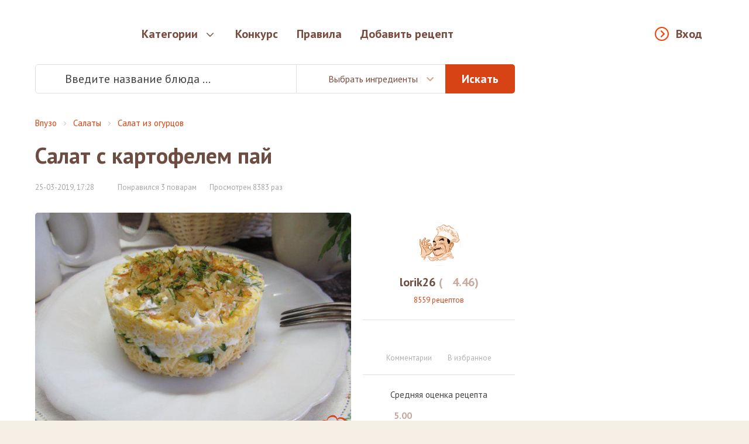

--- FILE ---
content_type: text/html; charset=utf-8
request_url: https://vpuzo.com/salaty/salat-iz-ogurcov/58934-salat-s-kartofelem-pay.html
body_size: 19261
content:
<!DOCTYPE html>
<html lang="ru">

<head>

<meta property="og:title" content="Салат с картофелем пай - пошаговый рецепт с фото">
<meta property="og:description" content="Салат с картофелем пай. Сытный, вкусный и простой в приготовлении сала готовится слоями. Но если вы пожелаете смешать все ингредиенты, тогда не вмешивайте картофель, а посыпьте готовый салат сверху. Количество ингредиентов даю на одну порцию.">
<meta property="og:type" content="website">
<meta property="og:image" content="https://vpuzo.com/uploads/posts/2019-03/1553524226_028.jpg">
<meta property="og:image:width" content="527">
<meta property="og:image:height" content="373">
<meta property="og:url" content="https://vpuzo.com/salaty/salat-iz-ogurcov/58934-salat-s-kartofelem-pay.html">
<meta http-equiv="Content-Type" content="text/html; charset=utf-8" />
<title>Салат с картофелем пай 1 - рецепты с фото на vpuzo.com</title>
<meta name="description" content="Салат с картофелем пай. Сытный, вкусный и простой в приготовлении сала готовится слоями. Но если вы пожелаете смешать все ингредиенты, тогда не вмешивайте картофель, а посыпьте готовый салат" />
<link rel="search" type="application/opensearchdescription+xml" href="https://vpuzo.com/engine/opensearch.php" title="Рецепты блюд с пошаговыми фото. Кулинарные рецепты — Vpuzo.com" />
<link rel="alternate" type="application/rss+xml" title="Рецепты блюд с пошаговыми фото. Кулинарные рецепты — Vpuzo.com" href="https://vpuzo.com/rss.xml" />
<link rel="canonical" href="https://vpuzo.com/salaty/salat-iz-ogurcov/58934-salat-s-kartofelem-pay.html">
<link rel="amphtml" href="https://vpuzo.com/salaty/salat-iz-ogurcov/58934-salat-s-kartofelem-pay.amp.html">

<link rel="apple-touch-icon" sizes="57x57" href="/templates/vpuzo_resp/favicon/apple-icon-57x57.png">
<link rel="apple-touch-icon" sizes="60x60" href="/templates/vpuzo_resp/favicon/apple-icon-60x60.png">
<link rel="apple-touch-icon" sizes="72x72" href="/templates/vpuzo_resp/favicon/apple-icon-72x72.png">
<link rel="apple-touch-icon" sizes="76x76" href="/templates/vpuzo_resp/favicon/apple-icon-76x76.png">
<link rel="apple-touch-icon" sizes="114x114" href="/templates/vpuzo_resp/favicon/apple-icon-114x114.png">
<link rel="apple-touch-icon" sizes="120x120" href="/templates/vpuzo_resp/favicon/apple-icon-120x120.png">
<link rel="apple-touch-icon" sizes="144x144" href="/templates/vpuzo_resp/favicon/apple-icon-144x144.png">
<link rel="apple-touch-icon" sizes="152x152" href="/templates/vpuzo_resp/favicon/apple-icon-152x152.png">
<link rel="apple-touch-icon" sizes="180x180" href="/templates/vpuzo_resp/favicon/apple-icon-180x180.png">
<link rel="icon" type="image/png" sizes="192x192"  href="/templates/vpuzo_resp/favicon/android-icon-192x192.png">
<link rel="icon" type="image/png" sizes="32x32" href="/templates/vpuzo_resp/favicon/favicon-32x32.png">
<link rel="icon" type="image/png" sizes="96x96" href="/templates/vpuzo_resp/favicon/favicon-96x96.png">
<link rel="icon" type="image/png" sizes="16x16" href="/templates/vpuzo_resp/favicon/favicon-16x16.png">
<link rel="manifest" href="/templates/vpuzo_resp/favicon/manifest.json">
<meta name="msapplication-TileColor" content="#ffffff">
<meta name="msapplication-TileImage" content="/templates/vpuzo_resp/favicon/ms-icon-144x144.png">
<meta name="theme-color" content="#ffffff">
<meta name="viewport" content="width=device-width, initial-scale=1, maximum-scale=1.0, user-scalable=no">
<script src="//ajax.googleapis.com/ajax/libs/jquery/2.2.4/jquery.min.js"></script>
<link rel="stylesheet" href="/engine/classes/min/index.php?a&f=/templates/vpuzo_resp/css/engine.css">
<link rel="stylesheet" href="/templates/vpuzo_resp/css/style.css?666b32097586f06093451af2cbab45db">
<link rel="stylesheet" href="//fonts.googleapis.com/css?family=PT+Sans:400,700italic,400italic,700&subset=latin,cyrillic-ext">

<!-- Global site tag (gtag.js) - Google Analytics -->
<script async src="https://www.googletagmanager.com/gtag/js?id=UA-27477542-1"></script>
<script>
  window.dataLayer = window.dataLayer || [];
  function gtag(){dataLayer.push(arguments);}
  gtag('js', new Date());

  gtag('config', 'UA-27477542-1');
</script>

<script src="https://vpuzo-com.psh.one/push/sbscrp.js"></script>
</head>

<body>

<div class="wrapper">
  <header>
	<div class="header-wrapper">
		<div class="container">
			<a href="/" class="logo"></a>
			<nav class="header-nav">
				<div class="header-nav-box">
					<button type="button" class="enter-link popup-open" data-popup="enter-popup">Вход</button>
					
					<ul>
						<li class="parent">
							<a href="/">Категории</a>
							<div class="subnav tabs">
    <div class="subnav-wrapper">
        <div class="subnav-category">
            <ul>
                <li>
    <a href="#cat-1">Рецепты первых блюд</a>
</li><li>
    <a href="#cat-2">Рецепты вторых блюд</a>
</li><li>
    <a href="#cat-3">Рецепты напитков</a>
</li><li>
    <a href="#cat-4">Заготовки и закуски</a>
</li><li>
    <a href="#cat-5">Салаты</a>
</li><li>
    <a href="#cat-6">Рецепты изделий из теста</a>
</li><li>
    <a href="#cat-7">Соусы и маринады</a>
</li><li>
    <a href="#cat-8">Рецепты сладостей</a>
</li><li>
    <a href="#cat-9">Национальные Кухни</a>
</li><li>
    <a href="#cat-10">Блюда на праздники</a>
</li><li>
    <a href="#cat-11">Диетические блюда</a>
</li><li>
    <a href="#cat-12">Другое</a>
</li>
            </ul>
        </div>
        <div class="subnav-main">
            <div class="subnav-main-item" id="cat-1">
    <div class="subnav-header">
        <a href="/recepty-pervyh-blyud/">Рецепты первых блюд</a><span>4829</span>
    </div>
    <ul class="subnav-subcategory">
        <li>
    <a href="/recepty-pervyh-blyud/borsch/">Борщи</a>
</li><li>
    <a href="/recepty-pervyh-blyud/botvinya/">Ботвинья</a>
</li><li>
    <a href="/recepty-pervyh-blyud/bulon/">Бульоны</a>
</li><li>
    <a href="/recepty-pervyh-blyud/gaspacho/">Гаспачо</a>
</li><li>
    <a href="/recepty-pervyh-blyud/kapustnyak/">Капустняк</a>
</li><li>
    <a href="/recepty-pervyh-blyud/kulesh/">Кулеш</a>
</li><li>
    <a href="/recepty-pervyh-blyud/lagman/">Лагман</a>
</li><li>
    <a href="/recepty-pervyh-blyud/okroshka/">Окрошка</a>
</li><li>
    <a href="/recepty-pervyh-blyud/rassolnik/">Рассольник</a>
</li><li>
    <a href="/recepty-pervyh-blyud/svekolnik/">Свекольник</a>
</li><li>
    <a href="/recepty-pervyh-blyud/sladkie-supy/">Сладкие супы</a>
</li><li>
    <a href="/recepty-pervyh-blyud/solyanka/">Солянка</a>
</li><li>
    <a href="/recepty-pervyh-blyud/sup/">Супы</a>
</li><li>
    <a href="/recepty-pervyh-blyud/uha/">Уха</a>
</li><li>
    <a href="/recepty-pervyh-blyud/harcho/">Харчо</a>
</li><li>
    <a href="/recepty-pervyh-blyud/hash/">Хаш</a>
</li><li>
    <a href="/recepty-pervyh-blyud/shurpa/">Шурпа</a>
</li><li>
    <a href="/recepty-pervyh-blyud/schi/">Щи</a>
</li>
    </ul>
</div><div class="subnav-main-item" id="cat-2">
    <div class="subnav-header">
        <a href="/recepty-vtoryh-blyud/">Рецепты вторых блюд</a><span>27145</span>
    </div>
    <ul class="subnav-subcategory">
        <li>
    <a href="/recepty-vtoryh-blyud/myaso/">Мясо</a>
</li><li>
    <a href="/recepty-vtoryh-blyud/ryba/">Рыба</a>
</li><li>
    <a href="/recepty-vtoryh-blyud/ovoschi/">Овощи</a>
</li><li>
    <a href="/recepty-vtoryh-blyud/sushi/">Суши и роллы</a>
</li><li>
    <a href="/recepty-vtoryh-blyud/subprodukty/">Субпродукты</a>
</li><li>
    <a href="/recepty-vtoryh-blyud/blyuda-iz-krup/">Блюда из круп</a>
</li><li>
    <a href="/recepty-vtoryh-blyud/azu/">Азу</a>
</li><li>
    <a href="/recepty-vtoryh-blyud/befstroganov/">Бефстроганов</a>
</li><li>
    <a href="/recepty-vtoryh-blyud/beshbarmak/">Бешбармак</a>
</li><li>
    <a href="/recepty-vtoryh-blyud/bitochki/">Биточки</a>
</li><li>
    <a href="/recepty-vtoryh-blyud/bifshteks/">Бифштекс</a>
</li><li>
    <a href="/recepty-vtoryh-blyud/blyuda-iz-yaic/">Блюда из яиц</a>
</li><li>
    <a href="/recepty-vtoryh-blyud/brizol/">Бризоль</a>
</li><li>
    <a href="/recepty-vtoryh-blyud/buzhenina/">Буженина</a>
</li><li>
    <a href="/recepty-vtoryh-blyud/blyuda-iz-grechki/">Блюда из гречки</a>
</li><li>
    <a href="/recepty-vtoryh-blyud/blyuda-iz-kapusty/">Блюда из капусты</a>
</li><li>
    <a href="/recepty-vtoryh-blyud/blyuda-iz-kartofelya/">Блюда из картофеля</a>
</li><li>
    <a href="/recepty-vtoryh-blyud/blyuda-iz-kuricy/">Блюда из курицы</a>
</li><li>
    <a href="/recepty-vtoryh-blyud/blyuda-iz-pecheni/">Блюда из печени</a>
</li><li>
    <a href="/recepty-vtoryh-blyud/blyuda-iz-risa/">Блюда из риса</a>
</li><li>
    <a href="/recepty-vtoryh-blyud/blyuda-iz-fasoli/">Блюда из фасоли</a>
</li><li>
    <a href="/recepty-vtoryh-blyud/blyuda-iz-chechevicy/">Блюда из чечевицы</a>
</li><li>
    <a href="/recepty-vtoryh-blyud/garniry/">Гарниры</a>
</li><li>
    <a href="/recepty-vtoryh-blyud/golubcy/">Голубцы</a>
</li><li>
    <a href="/recepty-vtoryh-blyud/gribnye-blyuda/">Грибные блюда</a>
</li><li>
    <a href="/recepty-vtoryh-blyud/gulyash/">Гуляш</a>
</li><li>
    <a href="/recepty-vtoryh-blyud/dolma/">Долма</a>
</li><li>
    <a href="/recepty-vtoryh-blyud/zharkoe/">Жаркое</a>
</li><li>
    <a href="/recepty-vtoryh-blyud/zapekanki/">Запеканки</a>
</li><li>
    <a href="/recepty-vtoryh-blyud/zrazy/">Зразы</a>
</li><li>
    <a href="/recepty-vtoryh-blyud/kashi/">Каши</a>
</li><li>
    <a href="/recepty-vtoryh-blyud/kotlety/">Котлеты</a>
</li><li>
    <a href="/recepty-vtoryh-blyud/krokety/">Крокеты</a>
</li><li>
    <a href="/recepty-vtoryh-blyud/lazanya/">Лазанья</a>
</li><li>
    <a href="/recepty-vtoryh-blyud/lyulya-kebab/">Люля-кебаб</a>
</li><li>
    <a href="/recepty-vtoryh-blyud/mamalyga/">Мамалыга</a>
</li><li>
    <a href="/recepty-vtoryh-blyud/musaka/">Мусака</a>
</li><li>
    <a href="/recepty-vtoryh-blyud/myaso-po-francuzski/">Мясо по-французски</a>
</li><li>
    <a href="/recepty-vtoryh-blyud/ovoschnye-blyuda/">Овощные блюда</a>
</li><li>
    <a href="/recepty-vtoryh-blyud/omlet/">Омлет</a>
</li><li>
    <a href="/recepty-vtoryh-blyud/otbivnye/">Отбивные</a>
</li><li>
    <a href="/recepty-vtoryh-blyud/paelya/">Паэлья</a>
</li><li>
    <a href="/recepty-vtoryh-blyud/plov/">Плов</a>
</li><li>
    <a href="/recepty-vtoryh-blyud/polenta/">Полента</a>
</li><li>
    <a href="/recepty-vtoryh-blyud/ragu/">Рагу</a>
</li><li>
    <a href="/recepty-vtoryh-blyud/ratatuy/">Рататуй</a>
</li><li>
    <a href="/recepty-vtoryh-blyud/rizotto/">Ризотто</a>
</li><li>
    <a href="/recepty-vtoryh-blyud/rolly/">Роллы</a>
</li><li>
    <a href="/recepty-vtoryh-blyud/romshteks/">Ромштекс</a>
</li><li>
    <a href="/recepty-vtoryh-blyud/rostbif/">Ростбиф</a>
</li><li>
    <a href="/recepty-vtoryh-blyud/sote/">Соте</a>
</li><li>
    <a href="/recepty-vtoryh-blyud/steyk/">Стейк</a>
</li><li>
    <a href="/recepty-vtoryh-blyud/tefteli/">Тефтели</a>
</li><li>
    <a href="/recepty-vtoryh-blyud/tortilya/">Тортилья</a>
</li><li>
    <a href="/recepty-vtoryh-blyud/frikadelki/">Фрикадельки</a>
</li><li>
    <a href="/recepty-vtoryh-blyud/frikase/">Фрикасе</a>
</li><li>
    <a href="/recepty-vtoryh-blyud/cyplenok-tabaka/">Цыпленок табака</a>
</li><li>
    <a href="/recepty-vtoryh-blyud/chahohbili/">Чахохбили</a>
</li><li>
    <a href="/recepty-vtoryh-blyud/shashlyk/">Шашлык</a>
</li><li>
    <a href="/recepty-vtoryh-blyud/shnicel/">Шницель</a>
</li><li>
    <a href="/recepty-vtoryh-blyud/yaichnica/">Яичница</a>
</li>
    </ul>
</div><div class="subnav-main-item" id="cat-3">
                <div class="subnav-header">
                    <a href="/bezalkogolnye-napitki/">Безалкогольные напитки</a><span>(2220)</span>
                </div><ul class="subnav-subcategory"><li><a href="/bezalkogolnye-napitki/ayran/">Айран</a></li><li><a href="/bezalkogolnye-napitki/kakao/">Какао</a></li><li><a href="/bezalkogolnye-napitki/kvas/">Квас</a></li><li><a href="/bezalkogolnye-napitki/kisel/">Кисель</a></li><li><a href="/bezalkogolnye-napitki/kompoty/">Компоты</a></li><li><a href="/bezalkogolnye-napitki/kofe/">Кофе</a></li><li><a href="/bezalkogolnye-napitki/limonad/">Лимонад</a></li><li><a href="/bezalkogolnye-napitki/molochnyy-kokteyl/">Молочный коктейль</a></li><li><a href="/bezalkogolnye-napitki/mohito/">Мохито</a></li><li><a href="/bezalkogolnye-napitki/punsh/">Пунш</a></li><li><a href="/bezalkogolnye-napitki/sbiten/">Сбитень</a></li><li><a href="/bezalkogolnye-napitki/smuzi/">Смузи</a></li><li><a href="/bezalkogolnye-napitki/chay/">Чай</a></li><li><a href="/bezalkogolnye-napitki/goryachiy-shokolad/">Горячий Шоколад</a></li></ul>
                <div class="subnav-header">
                    <a href="/alkogolnye-napitki/">Алкогольные напитки</a><span>(199)</span>
                </div><ul class="subnav-subcategory"><li><a href="/alkogolnye-napitki/vina/">Вина</a></li><li><a href="/alkogolnye-napitki/glintveyn/">Глинтвейн</a></li><li><a href="/alkogolnye-napitki/grog/">Грог</a></li><li><a href="/alkogolnye-napitki/limonchello/">Лимончелло</a></li><li><a href="/alkogolnye-napitki/konyak/">Коньяк</a></li><li><a href="/alkogolnye-napitki/brendi/">Бренди</a></li><li><a href="/alkogolnye-napitki/martini/">Мартини</a></li><li><a href="/alkogolnye-napitki/nastoyki/">Настойки</a></li><li><a href="/alkogolnye-napitki/punsh/">Пунш</a></li></ul></div><div class="subnav-main-item" id="cat-4">
                <div class="subnav-header">
                    <a href="/recepty-zagotovok/">Рецепты заготовок</a><span>(1503)</span>
                </div><ul class="subnav-subcategory"><li><a href="/recepty-zagotovok/baklazhany-na-zimu/">Баклажаны на зиму</a></li><li><a href="/recepty-zagotovok/griby-na-zimu/">Грибы на зиму</a></li><li><a href="/recepty-zagotovok/kabachki-na-zimu/">Кабачки на зиму</a></li><li><a href="/recepty-zagotovok/kvashenie/">Квашение</a></li><li><a href="/recepty-zagotovok/konservaciya/">Консервация</a></li><li><a href="/recepty-zagotovok/mochenie/">Мочение</a></li><li><a href="/recepty-zagotovok/ogurcy-na-zimu/">Огурцы на зиму</a></li><li><a href="/recepty-zagotovok/perec-na-zimu/">Перец на зиму</a></li><li><a href="/recepty-zagotovok/pomidory-na-zimu/">Помидоры на зиму</a></li><li><a href="/recepty-zagotovok/salaty-na-zimu/">Салаты на зиму</a></li><li><a href="/recepty-zagotovok/sushka-zagotovok/">Сушка заготовок</a></li></ul>
                <div class="subnav-header">
                    <a href="/recepty-zakusok/">Рецепты закусок</a><span>(9206)</span>
                </div><ul class="subnav-subcategory"><li><a href="/recepty-zakusok/basturma/">Бастурма</a></li><li><a href="/recepty-zakusok/buterbrody/">Бутерброды</a></li><li><a href="/recepty-zakusok/goryachie-zakuski/">Горячие закуски</a></li><li><a href="/recepty-zakusok/zhulen/">Жульен</a></li><li><a href="/recepty-zakusok/zakuski-iz-gribov-i-ovoschey/">Закуски из грибов и овощей</a></li><li><a href="/recepty-zakusok/zakuski-iz-myasa-i-pticy/">Закуски из мяса и птицы</a></li><li><a href="/recepty-zakusok/zakuski-iz-ryby-i-krevetok/">Закуски из рыбы и креветок</a></li><li><a href="/recepty-zakusok/zalivnoe/">Заливное</a></li><li><a href="/recepty-zakusok/ikra-ovoschnaya/">Икра овощная</a></li><li><a href="/recepty-zakusok/kanape/">Канапе</a></li><li><a href="/recepty-zakusok/kimchi/">Кимчи</a></li><li><a href="/recepty-zakusok/lecho/">Лечо</a></li><li><a href="/recepty-zakusok/lobio/">Лобио</a></li><li><a href="/recepty-zakusok/pashtety/">Паштеты</a></li><li><a href="/recepty-zakusok/salatnye-zapravki/">Салатные заправки</a></li><li><a href="/recepty-zakusok/terrin/">Террин</a></li><li><a href="/recepty-zakusok/tosty/">Тосты</a></li><li><a href="/recepty-zakusok/fondyu/">Фондю</a></li><li><a href="/recepty-zakusok/forshmak/">Форшмак</a></li><li><a href="/recepty-zakusok/holodnye-zakuski/">Холодные закуски</a></li><li><a href="/recepty-zakusok/humus/">Хумус</a></li></ul></div><div class="subnav-main-item" id="cat-5">
    <div class="subnav-header">
        <a href="/salaty/">Салаты</a><span>10531</span>
    </div>
    <ul class="subnav-subcategory">
        <li>
    <a href="/salaty/salat-vinegret/">Салат Винегрет</a>
</li><li>
    <a href="/salaty/salat-gnezdo-gluharya/">Салат Гнездо глухаря</a>
</li><li>
    <a href="/salaty/salat-granatovyy-braslet/">Салат Гранатовый браслет</a>
</li><li>
    <a href="/salaty/salat-grecheskiy/">Салат греческий</a>
</li><li>
    <a href="/salaty/salat-gribnaya-polyana/">Салат Грибная поляна</a>
</li><li>
    <a href="/salaty/salat-iz-kalmarov/">Салат из кальмаров</a>
</li><li>
    <a href="/salaty/salat-iz-kapusty/">Салат из капусты</a>
</li><li>
    <a href="/salaty/salat-iz-krabovyh-palochek/">Салат из крабовых палочек</a>
</li><li>
    <a href="/salaty/salat-iz-midiy/">Салат из мидий</a>
</li><li>
    <a href="/salaty/salat-iz-moreproduktov/">Салат из морепродуктов</a>
</li><li>
    <a href="/salaty/salat-iz-morkovi/">Салат из моркови</a>
</li><li>
    <a href="/salaty/salat-iz-ogurcov/">Салат из огурцов</a>
</li><li>
    <a href="/salaty/salat-iz-pekinskoy-kapusty/">Салат из пекинской капусты</a>
</li><li>
    <a href="/salaty/salat-iz-pecheni/">Салат из печени</a>
</li><li>
    <a href="/salaty/salat-iz-pecheni-treski/">Салат из печени трески</a>
</li><li>
    <a href="/salaty/salat-iz-pomidorov/">Салат из помидоров</a>
</li><li>
    <a href="/salaty/salat-iz-rediski/">Салат из редиски</a>
</li><li>
    <a href="/salaty/salat-iz-redki/">Салат из редьки</a>
</li><li>
    <a href="/salaty/salat-iz-svekly/">Салат из свеклы</a>
</li><li>
    <a href="/salaty/salat-iz-seldereya/">Салат из сельдерея</a>
</li><li>
    <a href="/salaty/salat-iz-yaic/">Салат из яиц</a>
</li><li>
    <a href="/salaty/salat-mimoza/">Салат Мимоза</a>
</li><li>
    <a href="/salaty/salat-morskoy/">Салат морской</a>
</li><li>
    <a href="/salaty/salat-myasnoy/">Салат мясной</a>
</li><li>
    <a href="/salaty/salat-nezhnost/">Салат Нежность</a>
</li><li>
    <a href="/salaty/salat-nisuaz/">Салат Нисуаз</a>
</li><li>
    <a href="/salaty/salat-obzhorka/">Салат Обжорка</a>
</li><li>
    <a href="/salaty/salat-olive/">Салат Оливье</a>
</li><li>
    <a href="/salaty/salat-podsolnuh/">Салат Подсолнух</a>
</li><li>
    <a href="/salaty/salat-rybnyy/">Салат рыбный</a>
</li><li>
    <a href="/salaty/salat-s-avokado/">Салат с авокадо</a>
</li><li>
    <a href="/salaty/salat-s-ananasom/">Салат с ананасом</a>
</li><li>
    <a href="/salaty/salat-s-vetchinoy/">Салат с ветчиной</a>
</li><li>
    <a href="/salaty/salat-s-granatom/">Салат с гранатом</a>
</li><li>
    <a href="/salaty/salat-s-gribami/">Салат с грибами</a>
</li><li>
    <a href="/salaty/salat-s-kolbasoy/">Салат с колбасой</a>
</li><li>
    <a href="/salaty/salat-s-krevetkami/">Салат с креветками</a>
</li><li>
    <a href="/salaty/salat-s-kukuruzoy/">Салат с кукурузой</a>
</li><li>
    <a href="/salaty/salat-s-kurinoy-grudkoy/">Салат с куриной грудкой</a>
</li><li>
    <a href="/salaty/salat-s-kuricey/">Салат с курицей</a>
</li><li>
    <a href="/salaty/salat-s-morskoy-kapustoy/">Салат с морской капустой</a>
</li><li>
    <a href="/salaty/salat-s-risom/">Салат с рисом</a>
</li><li>
    <a href="/salaty/salat-s-semgoy/">Салат с семгой</a>
</li><li>
    <a href="/salaty/salat-s-suharikami/">Салат с сухариками</a>
</li><li>
    <a href="/salaty/salat-s-syrom/">Салат с сыром</a>
</li><li>
    <a href="/salaty/salat-s-tuncom/">Салат с тунцом</a>
</li><li>
    <a href="/salaty/salat-s-fasolyu/">Салат с фасолью</a>
</li><li>
    <a href="/salaty/salat-s-chernoslivom/">Салат с черносливом</a>
</li><li>
    <a href="/salaty/salat-s-shampinonami/">Салат с шампиньонами</a>
</li><li>
    <a href="/salaty/salat-s-yablokami/">Салат с яблоками</a>
</li><li>
    <a href="/salaty/salat-s-yazykom/">Салат с языком</a>
</li><li>
    <a href="/salaty/salat-cezar/">Салат Цезарь</a>
</li><li>
    <a href="/salaty/salaty-bez-mayoneza/">Салаты без майонеза</a>
</li><li>
    <a href="/salaty/salaty-i-zakuski-k-shashlyku/">Салаты и закуски к шашлыку</a>
</li><li>
    <a href="/salaty/salaty-koreyskie/">Салаты корейские</a>
</li><li>
    <a href="/salaty/salaty-na-skoruyu-ruku/">Салаты на скорую руку</a>
</li><li>
    <a href="/salaty/salaty-ovoschnye/">Салаты овощные</a>
</li><li>
    <a href="/salaty/salaty-prazdnichnye/">Салаты праздничные</a>
</li><li>
    <a href="/salaty/salaty-prostye/">Салаты простые</a>
</li><li>
    <a href="/salaty/salaty-sloenye/">Салаты слоеные</a>
</li><li>
    <a href="/salaty/seledka-pod-shuboy/">Селедка под шубой</a>
</li>
    </ul>
</div><div class="subnav-main-item" id="cat-6">
    <div class="subnav-header">
        <a href="/recepty-izdeliy-iz-testa/">Рецепты изделий из теста</a><span>14208</span>
    </div>
    <ul class="subnav-subcategory">
        <li>
    <a href="/recepty-izdeliy-iz-testa/achma/">Ачма</a>
</li><li>
    <a href="/recepty-izdeliy-iz-testa/belyashi/">Беляши</a>
</li><li>
    <a href="/recepty-izdeliy-iz-testa/bliny/">Блины</a>
</li><li>
    <a href="/recepty-izdeliy-iz-testa/bulochki/">Булочки</a>
</li><li>
    <a href="/recepty-izdeliy-iz-testa/vareniki/">Вареники</a>
</li><li>
    <a href="/recepty-izdeliy-iz-testa/vatrushki/">Ватрушки</a>
</li><li>
    <a href="/recepty-izdeliy-iz-testa/vertuta/">Вертута</a>
</li><li>
    <a href="/recepty-izdeliy-iz-testa/volovany/">Волованы</a>
</li><li>
    <a href="/recepty-izdeliy-iz-testa/galushki/">Галушки</a>
</li><li>
    <a href="/recepty-izdeliy-iz-testa/grenki/">Гренки</a>
</li><li>
    <a href="/recepty-izdeliy-iz-testa/klecki/">Клецки</a>
</li><li>
    <a href="/recepty-izdeliy-iz-testa/knedliki/">Кнедлики</a>
</li><li>
    <a href="/recepty-izdeliy-iz-testa/korzhiki/">Коржики</a>
</li><li>
    <a href="/recepty-izdeliy-iz-testa/kruassany/">Круассаны</a>
</li><li>
    <a href="/recepty-izdeliy-iz-testa/kulichi/">Куличи</a>
</li><li>
    <a href="/recepty-izdeliy-iz-testa/kurnik/">Курник</a>
</li><li>
    <a href="/recepty-izdeliy-iz-testa/lapsha/">Лапша</a>
</li><li>
    <a href="/recepty-izdeliy-iz-testa/lepeshki/">Лепешки</a>
</li><li>
    <a href="/recepty-izdeliy-iz-testa/mannik/">Манник</a>
</li><li>
    <a href="/recepty-izdeliy-iz-testa/manty/">Манты</a>
</li><li>
    <a href="/recepty-izdeliy-iz-testa/nokki/">Ньокки</a>
</li><li>
    <a href="/recepty-izdeliy-iz-testa/oladi/">Оладьи</a>
</li><li>
    <a href="/recepty-izdeliy-iz-testa/pasta/">Паста</a>
</li><li>
    <a href="/recepty-izdeliy-iz-testa/pelmeni/">Пельмени</a>
</li><li>
    <a href="/recepty-izdeliy-iz-testa/pirogi/">Пироги</a>
</li><li>
    <a href="/recepty-izdeliy-iz-testa/pirozhki/">Пирожки</a>
</li><li>
    <a href="/recepty-izdeliy-iz-testa/picca/">Пицца</a>
</li><li>
    <a href="/recepty-izdeliy-iz-testa/ponchiki/">Пончики</a>
</li><li>
    <a href="/recepty-izdeliy-iz-testa/profitroli/">Профитроли</a>
</li><li>
    <a href="/recepty-izdeliy-iz-testa/pryaniki/">Пряники</a>
</li><li>
    <a href="/recepty-izdeliy-iz-testa/puding/">Пудинг</a>
</li><li>
    <a href="/recepty-izdeliy-iz-testa/rasstegai/">Расстегаи</a>
</li><li>
    <a href="/recepty-izdeliy-iz-testa/rogaliki/">Рогалики</a>
</li><li>
    <a href="/recepty-izdeliy-iz-testa/rulet/">Рулет</a>
</li><li>
    <a href="/recepty-izdeliy-iz-testa/samsa/">Самса</a>
</li><li>
    <a href="/recepty-izdeliy-iz-testa/sloyki/">Слойки</a>
</li><li>
    <a href="/recepty-izdeliy-iz-testa/suhari/">Сухари</a>
</li><li>
    <a href="/recepty-izdeliy-iz-testa/syrniki/">Сырники</a>
</li><li>
    <a href="/recepty-izdeliy-iz-testa/tartaletki/">Тарталетки</a>
</li><li>
    <a href="/recepty-izdeliy-iz-testa/hachapuri/">Хачапури</a>
</li><li>
    <a href="/recepty-izdeliy-iz-testa/hinkali/">Хинкали</a>
</li><li>
    <a href="/recepty-izdeliy-iz-testa/hleb/">Хлеб</a>
</li><li>
    <a href="/recepty-izdeliy-iz-testa/chebureki/">Чебуреки</a>
</li><li>
    <a href="/recepty-izdeliy-iz-testa/sharlotka/">Шарлотка</a>
</li><li>
    <a href="/recepty-izdeliy-iz-testa/shtrudel/">Штрудель</a>
</li>
    </ul>
</div><div class="subnav-main-item" id="cat-7">
                <div class="subnav-header">
                    <a href="/recepty-sousov/">Рецепты соусов</a><span>(668)</span>
                </div><ul class="subnav-subcategory"><li><a href="/recepty-sousov/beshamel/">Бешамель</a></li><li><a href="/recepty-sousov/ketchup/">Кетчуп</a></li><li><a href="/recepty-sousov/mayonez/">Майонез</a></li><li><a href="/recepty-sousov/pesto/">Песто</a></li><li><a href="/recepty-sousov/sacivi/">Сациви</a></li><li><a href="/recepty-sousov/sous-boloneze/">Соус болоньезе</a></li><li><a href="/recepty-sousov/sous-gribnoy/">Соус грибной</a></li><li><a href="/recepty-sousov/sous-dlya-ryby/">Соус для рыбы</a></li><li><a href="/recepty-sousov/sous-syrnyy/">Соус сырный</a></li><li><a href="/recepty-sousov/sous-tomatnyy/">Соус томатный</a></li><li><a href="/recepty-sousov/sous-chesnochnyy/">Соус чесночный</a></li><li><a href="/recepty-sousov/sous-tartar/">Соус тартар</a></li><li><a href="/recepty-sousov/sous-cezar/">Соус цезарь</a></li><li><a href="/recepty-sousov/tkemali/">Ткемали</a></li></ul>
                <div class="subnav-header">
                    <a href="/recepty-marinada/">Рецепты маринада</a><span>(127)</span>
                </div><ul class="subnav-subcategory"><li><a href="/recepty-marinada/marinad-dlya-gribov/">Маринад для грибов</a></li><li><a href="/recepty-marinada/marinad-dlya-kopcheniya/">Маринад для копчения</a></li><li><a href="/recepty-marinada/marinad-dlya-kuricy/">Маринад для курицы</a></li><li><a href="/recepty-marinada/marinad-dlya-myasa/">Маринад для мяса</a></li><li><a href="/recepty-marinada/marinad-dlya-ovoschey/">Маринад для овощей</a></li><li><a href="/recepty-marinada/marinad-dlya-ryby/">Маринад для рыбы</a></li><li><a href="/recepty-marinada/marinad-na-kefire/">Маринад на кефире</a></li><li><a href="/recepty-marinada/marinad-na-pive/">Маринад на пиве</a></li><li><a href="/recepty-marinada/marinad-iz-kivi/">Маринад из киви</a></li><li><a href="/recepty-marinada/marinad-dlya-shashlyka/">Маринад для шашлыка</a></li></ul></div><div class="subnav-main-item" id="cat-8">
    <div class="subnav-header">
        <a href="/recepty-sladostey/">Рецепты сладостей</a><span>10930</span>
    </div>
    <ul class="subnav-subcategory">
        <li>
    <a href="/recepty-sladostey/beze/">Безе</a>
</li><li>
    <a href="/recepty-sladostey/biskvity/">Бисквиты</a>
</li><li>
    <a href="/recepty-sladostey/blanmanzhe/">Бланманже</a>
</li><li>
    <a href="/recepty-sladostey/bushe/">Буше</a>
</li><li>
    <a href="/recepty-sladostey/varene/">Варенье</a>
</li><li>
    <a href="/recepty-sladostey/vafli/">Вафли</a>
</li><li>
    <a href="/recepty-sladostey/glazur/">Глазурь</a>
</li><li>
    <a href="/recepty-sladostey/deserty/">Десерты</a>
</li><li>
    <a href="/recepty-sladostey/dzhelato/">Джелато</a>
</li><li>
    <a href="/recepty-sladostey/zhele/">Желе</a>
</li><li>
    <a href="/recepty-sladostey/zefir/">Зефир</a>
</li><li>
    <a href="/recepty-sladostey/kapkeyk/">Капкейк</a>
</li><li>
    <a href="/recepty-sladostey/kassata/">Кассата</a>
</li><li>
    <a href="/recepty-sladostey/keksy/">Кексы</a>
</li><li>
    <a href="/recepty-sladostey/kovrizhka/">Коврижка</a>
</li><li>
    <a href="/recepty-sladostey/konfety/">Конфеты</a>
</li><li>
    <a href="/recepty-sladostey/konfityur/">Конфитюр</a>
</li><li>
    <a href="/recepty-sladostey/kremy/">Кремы</a>
</li><li>
    <a href="/recepty-sladostey/makaron/">Макарон</a>
</li><li>
    <a href="/recepty-sladostey/morozhenoe/">Мороженое</a>
</li><li>
    <a href="/recepty-sladostey/mussy/">Муссы</a>
</li><li>
    <a href="/recepty-sladostey/nuga/">Нуга</a>
</li><li>
    <a href="/recepty-sladostey/panna-kota/">Панна кота</a>
</li><li>
    <a href="/recepty-sladostey/pahlava/">Пахлава</a>
</li><li>
    <a href="/recepty-sladostey/parfe/">Парфе</a>
</li><li>
    <a href="/recepty-sladostey/pechene/">Печенье</a>
</li><li>
    <a href="/recepty-sladostey/pirozhnye/">Пирожные</a>
</li><li>
    <a href="/recepty-sladostey/povidlo/">Повидло</a>
</li><li>
    <a href="/recepty-sladostey/sirop/">Сироп</a>
</li><li>
    <a href="/recepty-sladostey/sladkie-salaty/">Сладкие салаты</a>
</li><li>
    <a href="/recepty-sladostey/sufle/">Суфле</a>
</li><li>
    <a href="/recepty-sladostey/torty/">Торты</a>
</li><li>
    <a href="/recepty-sladostey/tiramisu/">Тирамису</a>
</li><li>
    <a href="/recepty-sladostey/fruktovye-salaty/">Фруктовые салаты</a>
</li><li>
    <a href="/recepty-sladostey/chak-chak/">Чак-чак</a>
</li><li>
    <a href="/recepty-sladostey/chizkeyk/">Чизкейк</a>
</li><li>
    <a href="/recepty-sladostey/eklery/">Эклеры</a>
</li>
    </ul>
</div><div class="subnav-main-item" id="cat-9">
    <div class="subnav-header">
        <a href="/nacionalnye-kuhni/">Национальные Кухни</a><span>69450</span>
    </div>
    <ul class="subnav-subcategory">
        <li>
    <a href="/nacionalnye-kuhni/abhazskaya/">Абхазская</a>
</li><li>
    <a href="/nacionalnye-kuhni/avstraliyskaya/">Австралийская</a>
</li><li>
    <a href="/nacionalnye-kuhni/avstriyskaya/">Австрийская</a>
</li><li>
    <a href="/nacionalnye-kuhni/adygeyskaya/">Адыгейская</a>
</li><li>
    <a href="/nacionalnye-kuhni/azerbaydzhanskaya/">Азербайджанская</a>
</li><li>
    <a href="/nacionalnye-kuhni/aziatskaya/">Азиатская</a>
</li><li>
    <a href="/nacionalnye-kuhni/albanskaya/">Албанская</a>
</li><li>
    <a href="/nacionalnye-kuhni/alzhirskaya/">Алжирская</a>
</li><li>
    <a href="/nacionalnye-kuhni/amerikanskaya/">Американская</a>
</li><li>
    <a href="/nacionalnye-kuhni/angliyskaya/">Английская</a>
</li><li>
    <a href="/nacionalnye-kuhni/arabskaya/">Арабская</a>
</li><li>
    <a href="/nacionalnye-kuhni/argentinskaya/">Аргентинская</a>
</li><li>
    <a href="/nacionalnye-kuhni/armyanskaya/">Армянская</a>
</li><li>
    <a href="/nacionalnye-kuhni/afrikanskaya/">Африканская</a>
</li><li>
    <a href="/nacionalnye-kuhni/bashkirskaya/">Башкирская</a>
</li><li>
    <a href="/nacionalnye-kuhni/belorusskaya/">Белорусская</a>
</li><li>
    <a href="/nacionalnye-kuhni/belgiyskaya/">Бельгийская</a>
</li><li>
    <a href="/nacionalnye-kuhni/birmanskaya/">Бирманская</a>
</li><li>
    <a href="/nacionalnye-kuhni/bolgarskaya/">Болгарская</a>
</li><li>
    <a href="/nacionalnye-kuhni/brazilskaya/">Бразильская</a>
</li><li>
    <a href="/nacionalnye-kuhni/valliyskaya/">Валлийская</a>
</li><li>
    <a href="/nacionalnye-kuhni/vengerskaya/">Венгерская</a>
</li><li>
    <a href="/nacionalnye-kuhni/vostochnaya/">Восточная</a>
</li><li>
    <a href="/nacionalnye-kuhni/vetnamskaya/">Вьетнамская</a>
</li><li>
    <a href="/nacionalnye-kuhni/gollandskaya/">Голландская</a>
</li><li>
    <a href="/nacionalnye-kuhni/grecheskaya/">Греческая</a>
</li><li>
    <a href="/nacionalnye-kuhni/gruzinskaya/">Грузинская</a>
</li><li>
    <a href="/nacionalnye-kuhni/dagestanskaya/">Дагестанская</a>
</li><li>
    <a href="/nacionalnye-kuhni/datskaya/">Датская</a>
</li><li>
    <a href="/nacionalnye-kuhni/evreyskaya/">Еврейская</a>
</li><li>
    <a href="/nacionalnye-kuhni/egipetskaya/">Египетская</a>
</li><li>
    <a href="/nacionalnye-kuhni/ingushskaya/">Ингушская</a>
</li><li>
    <a href="/nacionalnye-kuhni/indiyskaya/">Индийская</a>
</li><li>
    <a href="/nacionalnye-kuhni/indoneziyskaya/">Индонезийская</a>
</li><li>
    <a href="/nacionalnye-kuhni/irlandskaya/">Ирландская</a>
</li><li>
    <a href="/nacionalnye-kuhni/ispanskaya/">Испанская</a>
</li><li>
    <a href="/nacionalnye-kuhni/italyanskaya/">Итальянская</a>
</li><li>
    <a href="/nacionalnye-kuhni/kavkazskaya/">Кавказская</a>
</li><li>
    <a href="/nacionalnye-kuhni/kazahskaya/">Казахская</a>
</li><li>
    <a href="/nacionalnye-kuhni/kanadskaya/">Канадская</a>
</li><li>
    <a href="/nacionalnye-kuhni/karelskaya/">Карельская</a>
</li><li>
    <a href="/nacionalnye-kuhni/kirgizskaya/">Киргизская</a>
</li><li>
    <a href="/nacionalnye-kuhni/kitayskaya/">Китайская</a>
</li><li>
    <a href="/nacionalnye-kuhni/kolumbiyskaya/">Колумбийская</a>
</li><li>
    <a href="/nacionalnye-kuhni/koreyskaya/">Корейская</a>
</li><li>
    <a href="/nacionalnye-kuhni/kreolskaya/">Креольская</a>
</li><li>
    <a href="/nacionalnye-kuhni/kubanskaya/">Кубанская</a>
</li><li>
    <a href="/nacionalnye-kuhni/kubinskaya/">Кубинская</a>
</li><li>
    <a href="/nacionalnye-kuhni/latyshskaya/">Латышская</a>
</li><li>
    <a href="/nacionalnye-kuhni/livanskaya/">Ливанская</a>
</li><li>
    <a href="/nacionalnye-kuhni/litovskaya/">Литовская</a>
</li><li>
    <a href="/nacionalnye-kuhni/malayskaya/">Малайская</a>
</li><li>
    <a href="/nacionalnye-kuhni/marokkanskaya/">Марокканская</a>
</li><li>
    <a href="/nacionalnye-kuhni/meksikanskaya/">Мексиканская</a>
</li><li>
    <a href="/nacionalnye-kuhni/moldavskaya/">Молдавская</a>
</li><li>
    <a href="/nacionalnye-kuhni/mongolskaya/">Монгольская</a>
</li><li>
    <a href="/nacionalnye-kuhni/nemeckaya/">Немецкая</a>
</li><li>
    <a href="/nacionalnye-kuhni/norvezhskaya/">Норвежская</a>
</li><li>
    <a href="/nacionalnye-kuhni/peruanskaya/">Перуанская</a>
</li><li>
    <a href="/nacionalnye-kuhni/polskaya/">Польская</a>
</li><li>
    <a href="/nacionalnye-kuhni/portugalskaya/">Португальская</a>
</li><li>
    <a href="/nacionalnye-kuhni/pribaltiyskaya/">Прибалтийская</a>
</li><li>
    <a href="/nacionalnye-kuhni/rumynskaya/">Румынская</a>
</li><li>
    <a href="/nacionalnye-kuhni/russkaya/">Русская</a>
</li><li>
    <a href="/nacionalnye-kuhni/serbskaya/">Сербская</a>
</li><li>
    <a href="/nacionalnye-kuhni/skandinavskaya/">Скандинавская</a>
</li><li>
    <a href="/nacionalnye-kuhni/slovackaya/">Словацкая</a>
</li><li>
    <a href="/nacionalnye-kuhni/sredizemnomorskaya/">Средиземноморская</a>
</li><li>
    <a href="/nacionalnye-kuhni/tadzhikskaya/">Таджикская</a>
</li><li>
    <a href="/nacionalnye-kuhni/tayvanskaya/">Тайваньская</a>
</li><li>
    <a href="/nacionalnye-kuhni/tayskaya/">Тайская</a>
</li><li>
    <a href="/nacionalnye-kuhni/tatarskaya/">Татарская</a>
</li><li>
    <a href="/nacionalnye-kuhni/tuvinskaya/">Тувинская</a>
</li><li>
    <a href="/nacionalnye-kuhni/tureckaya/">Турецкая</a>
</li><li>
    <a href="/nacionalnye-kuhni/turkmenskaya/">Туркменская</a>
</li><li>
    <a href="/nacionalnye-kuhni/udmurtskaya/">Удмуртская</a>
</li><li>
    <a href="/nacionalnye-kuhni/uzbekskaya/">Узбекская</a>
</li><li>
    <a href="/nacionalnye-kuhni/ukrainskaya/">Украинская</a>
</li><li>
    <a href="/nacionalnye-kuhni/filippinskaya/">Филиппинская</a>
</li><li>
    <a href="/nacionalnye-kuhni/finskaya/">Финская</a>
</li><li>
    <a href="/nacionalnye-kuhni/francuzskaya/">Французская</a>
</li><li>
    <a href="/nacionalnye-kuhni/horvatskaya/">Хорватская</a>
</li><li>
    <a href="/nacionalnye-kuhni/chehoslovackaya/">Чехословацкая</a>
</li><li>
    <a href="/nacionalnye-kuhni/cheshskaya/">Чешская</a>
</li><li>
    <a href="/nacionalnye-kuhni/chiliyskaya/">Чилийская</a>
</li><li>
    <a href="/nacionalnye-kuhni/chuvashskaya/">Чувашская</a>
</li><li>
    <a href="/nacionalnye-kuhni/shvedskaya/">Шведская</a>
</li><li>
    <a href="/nacionalnye-kuhni/shveycarskaya/">Швейцарская</a>
</li><li>
    <a href="/nacionalnye-kuhni/shotlandskaya/">Шотландская</a>
</li><li>
    <a href="/nacionalnye-kuhni/estonskaya/">Эстонская</a>
</li><li>
    <a href="/nacionalnye-kuhni/yugoslavskaya/">Югославская</a>
</li><li>
    <a href="/nacionalnye-kuhni/yaponskaya/">Японская</a>
</li>
    </ul>
</div><div class="subnav-main-item" id="cat-10">
    <div class="subnav-header">
        <a href="/blyuda-na-prazdniki/">Блюда на праздники</a><span>5360</span>
    </div>
    <ul class="subnav-subcategory">
        <li>
    <a href="/blyuda-na-prazdniki/novogodnie-prazdniki/">Новогодние праздники</a>
</li><li>
    <a href="/blyuda-na-prazdniki/rozhdestvenskie-prazdniki/">Рождественские праздники</a>
</li><li>
    <a href="/blyuda-na-prazdniki/den-vlyublennyh/">День влюбленных</a>
</li><li>
    <a href="/blyuda-na-prazdniki/maslenica/">Масленица</a>
</li><li>
    <a href="/blyuda-na-prazdniki/blyuda-na-8-marta/">Блюда на 8 марта</a>
</li><li>
    <a href="/blyuda-na-prazdniki/blyuda-na-pashu/">Блюда на Пасху</a>
</li><li>
    <a href="/blyuda-na-prazdniki/mayskie-prazdniki/">Майские праздники</a>
</li><li>
    <a href="/blyuda-na-prazdniki/hellouin/">Хэллоуин</a>
</li><li>
    <a href="/blyuda-na-prazdniki/blyuda-na-den-rozhdeniya/">Блюда на день рождения</a>
</li>
    </ul>
</div><div class="subnav-main-item" id="cat-11">
    <div class="subnav-header">
        <a href="/dieticheskie-blyuda/">Диетические блюда</a><span>3310</span>
    </div>
    <ul class="subnav-subcategory">
        <li>
    <a href="/dieticheskie-blyuda/beremennym/">Беременным</a>
</li><li>
    <a href="/dieticheskie-blyuda/kormyaschim-mamam/">Кормящим мамам</a>
</li><li>
    <a href="/dieticheskie-blyuda/dlya-diabetikov/">Для диабетиков</a>
</li><li>
    <a href="/dieticheskie-blyuda/dieticheskoe-pitanie/">Диетическое питание</a>
</li><li>
    <a href="/dieticheskie-blyuda/postnye-blyuda/">Постные блюда</a>
</li><li>
    <a href="/dieticheskie-blyuda/recepty-dlya-pohudeniya/">Рецепты для похудения</a>
</li><li>
    <a href="/dieticheskie-blyuda/nizkokaloriynye/">Низкокалорийные</a>
</li><li>
    <a href="/dieticheskie-blyuda/bezglyutenovaya-dieta/">Безглютеновая диета</a>
</li><li>
    <a href="/dieticheskie-blyuda/bezlaktoznye-blyuda/">Безлактозные блюда</a>
</li>
    </ul>
</div><div class="subnav-main-item" id="cat-12">
                <div class="subnav-header">
                    <a href="/tip-prigotovleniya/">Тип приготовления</a><span>(12258)</span>
                </div><ul class="subnav-subcategory"><li><a href="/tip-prigotovleniya/v-aerogrile/">В аэрогриле</a></li><li><a href="/tip-prigotovleniya/v-gorshochke/">В горшочке</a></li><li><a href="/tip-prigotovleniya/v-duhovke/">В духовке</a></li><li><a href="/tip-prigotovleniya/v-kazane/">В казане</a></li><li><a href="/tip-prigotovleniya/v-klyare/">В кляре</a></li><li><a href="/tip-prigotovleniya/v-medlennovarke/">В медленноварке</a></li><li><a href="/tip-prigotovleniya/v-mikrovolnovke/">В микроволновке</a></li><li><a href="/tip-prigotovleniya/v-multivarke/">В мультиварке</a></li><li><a href="/tip-prigotovleniya/v-parovarke/">В пароварке</a></li><li><a href="/tip-prigotovleniya/v-rukave/">В рукаве</a></li><li><a href="/tip-prigotovleniya/v-skorovarke/">В скороварке</a></li><li><a href="/tip-prigotovleniya/v-folge/">В фольге</a></li><li><a href="/tip-prigotovleniya/v-hlebopechke/">В хлебопечке</a></li><li><a href="/tip-prigotovleniya/gril/">Гриль</a></li><li><a href="/tip-prigotovleniya/blender/">Блендер</a></li></ul>
                <div class="subnav-header">
                    <a href="/po-vremeni-sutok/">По времени суток</a><span>(68814)</span>
                </div><ul class="subnav-subcategory"><li><a href="/po-vremeni-sutok/zavtrak/">Завтрак</a></li><li><a href="/po-vremeni-sutok/poldnik/">Полдник</a></li><li><a href="/po-vremeni-sutok/obed/">Обед</a></li><li><a href="/po-vremeni-sutok/uzhin/">Ужин</a></li></ul>
                <div class="subnav-header">
                    <a href="/sezonnye-blyuda/">Сезонные блюда</a><span>(10402)</span>
                </div><ul class="subnav-subcategory"><li><a href="/sezonnye-blyuda/vesennie-blyuda/">Весенние блюда</a></li><li><a href="/sezonnye-blyuda/letnie-blyuda/">Летние блюда</a></li><li><a href="/sezonnye-blyuda/osennie-blyuda/">Осенние блюда</a></li><li><a href="/sezonnye-blyuda/zimnie-blyuda/">Зимние блюда</a></li></ul>
                <div class="subnav-header">
                    <a href="/specialnoe-pitanie/">Специальное питание</a><span>(710)</span>
                </div><ul class="subnav-subcategory"><li><a href="/specialnoe-pitanie/vegetarianskoe-pitanie/">Вегетарианское питание</a></li><li><a href="/specialnoe-pitanie/dlya-veganov/">Для веганов</a></li><li><a href="/specialnoe-pitanie/recepty-syroedeniya/">Рецепты сыроедения</a></li><li><a href="/specialnoe-pitanie/razdelnoe-pitanie/">Раздельное питание</a></li></ul></div>
        </div>
    </div>
</div>
						</li>
						<li>
							<a href="/novosti/636-oplata-za-novosti.html">Конкурс</a>
						</li>
						<li>
							<a href="/novosti/668-pravila.html">Правила</a>
						</li>
						<li class="last">
							<a href="/add_recipe.html">Добавить рецепт</a>
						</li>
					</ul>
				</div>
			</nav>
			<button type="button" class="enter-link popup-open" data-popup="enter-popup">Вход</button>
			
			<button type="button" class="nav-mobile-button"></button>
		</div>
	</div>
</header>
  <div class="container">
    
    <div class="content block-double clearfix rel">
      <section class="main">
    
        <noindex>
    <form method="get" action="/search/" id="search-form">
        <section class="search">
            <input type="hidden" name="ings" data-input-ingreds/>
            <input type="hidden" name="exclude" data-input-excluded-ingreds/>
            <input type="submit" class="search-go b1" value="Искать">
            <button type="button" class="search-options">Выбрать ингредиенты
            </button>
            <div class="search-text">
                <button type="button" class="search-button"></button>
                <input type="text" id="story" name="keyword" value="" placeholder="Введите название блюда ..." data-placeholder="Введите название блюда ..." data-placeholder-mobile="Поиск">
            </div>
            <div class="search-box">
                <button type="button" class="search-box-close"></button>
                <span class="h3">Добавить или исключить ингредиенты</span>
                <div class="search-box-input">
	<input type="text" class="textfield autocomplete" placeholder="Например, говядина...">
</div>
<ul class="search-filter" data-search-filter></ul>
                <div class="search-box-more">
                    <span>Кухня и способ приготовления</span>
                    <select class="select" name="kitchen">
                        <option></option><option  value="987">Абхазская</option><option  value="988">Австралийская</option><option  value="989">Австрийская</option><option  value="990">Адыгейская</option><option  value="991">Азербайджанская</option><option  value="992">Азиатская</option><option  value="993">Албанская</option><option  value="994">Алжирская</option><option  value="995">Американская</option><option  value="996">Английская</option><option  value="997">Арабская</option><option  value="998">Аргентинская</option><option  value="999">Армянская</option><option  value="1000">Африканская</option><option  value="1001">Башкирская</option><option  value="1002">Белорусская</option><option  value="1003">Бельгийская</option><option  value="1004">Бирманская</option><option  value="1005">Болгарская</option><option  value="1006">Бразильская</option><option  value="1007">Валлийская</option><option  value="1008">Венгерская</option><option  value="1009">Восточная</option><option  value="1010">Вьетнамская</option><option  value="1011">Голландская</option><option  value="1012">Греческая</option><option  value="1013">Грузинская</option><option  value="1014">Дагестанская</option><option  value="1015">Датская</option><option  value="1016">Еврейская</option><option  value="1017">Египетская</option><option  value="1018">Ингушская</option><option  value="1019">Индийская</option><option  value="1020">Индонезийская</option><option  value="1021">Ирландская</option><option  value="1022">Испанская</option><option  value="1023">Итальянская</option><option  value="1024">Кавказская</option><option  value="1025">Казахская</option><option  value="1026">Канадская</option><option  value="1027">Карельская</option><option  value="1028">Киргизская</option><option  value="1029">Китайская</option><option  value="1030">Колумбийская</option><option  value="1031">Корейская</option><option  value="1032">Креольская</option><option  value="1033">Кубанская</option><option  value="1034">Кубинская</option><option  value="1035">Латышская</option><option  value="1036">Ливанская</option><option  value="1037">Литовская</option><option  value="1038">Малайская</option><option  value="1039">Марокканская</option><option  value="1040">Мексиканская</option><option  value="1041">Молдавская</option><option  value="1042">Монгольская</option><option  value="1043">Немецкая</option><option  value="1044">Норвежская</option><option  value="1045">Перуанская</option><option  value="1046">Польская</option><option  value="1047">Португальская</option><option  value="1048">Прибалтийская</option><option  value="1049">Румынская</option><option  value="1050">Русская</option><option  value="1051">Сербская</option><option  value="1052">Скандинавская</option><option  value="1053">Словацкая</option><option  value="1054">Средиземноморская</option><option  value="1055">Таджикская</option><option  value="1056">Тайваньская</option><option  value="1057">Тайская</option><option  value="1058">Татарская</option><option  value="1059">Тувинская</option><option  value="1060">Турецкая</option><option  value="1061">Туркменская</option><option  value="1062">Удмуртская</option><option  value="1063">Узбекская</option><option  value="1064">Украинская</option><option  value="1065">Филиппинская</option><option  value="1066">Финская</option><option  value="1067">Французская</option><option  value="1068">Хорватская</option><option  value="1069">Чехословацкая</option><option  value="1070">Чешская</option><option  value="1071">Чилийская</option><option  value="1072">Чувашская</option><option  value="1073">Шведская</option><option  value="1074">Швейцарская</option><option  value="1075">Шотландская</option><option  value="1076">Эстонская</option><option  value="1077">Югославская</option><option  value="1078">Японская</option>
                    </select>
                    <select class="select" name="cook">
                        <option></option><option  value="1129">В аэрогриле</option><option  value="1130">В горшочке</option><option  value="1131">В духовке</option><option  value="1132">В казане</option><option  value="1133">В кляре</option><option  value="1134">В медленноварке</option><option  value="1135">В микроволновке</option><option  value="1136">В мультиварке</option><option  value="1137">В пароварке</option><option  value="1138">В рукаве</option><option  value="1139">В скороварке</option><option  value="1140">В фольге</option><option  value="1141">В хлебопечке</option><option  value="1142">Гриль</option><option  value="1143">Блендер</option>
                    </select>
                    <input type="checkbox" value="1" name="vegetarian" id="filter-vegan" >
                    <label for="filter-vegan">вегетарианская</label>
                </div>
                <div class="search-box-subscribe">
                    <input type="checkbox" id="subscribe" value="1">
                    <label for="subscribe">Присылать на почту похожие рецепты</label>
                    <input type="text" class="textfield" id="subs-email" placeholder="Введите ваш e-mail">
                </div>
                <button type="submit" id="show-recipes" class="button button-block button-huge b2" data-yes="Подписаться и искать рецепты" data-no="Искать рецепты">Искать рецепты</button>
            </div>
        </section>
    </form>
</noindex>

        
        
          <div class="mobile-immovable-adv"></div>
        
      
        
        <ul class="breadcrumbs clearfix" id='dle-speedbar'><li><a href="https://vpuzo.com/">Впузо</a></li><li><a href="https://vpuzo.com/salaty/">Салаты</a></li><li><a href="https://vpuzo.com/salaty/salat-iz-ogurcov/">Салат из огурцов</a></li></ul>
        
        
        
        
            
            


	<section class="recipe block" itemscope itemtype="http://schema.org/Recipe">
    <h1 itemprop="name">Салат с картофелем пай</h1>
    <div class="recipe-info clearfix">
        <span><time itemprop="datePublished">25-03-2019, 17:28</time></span>
        <span class="recipe-info-fav">Понравился 3 поварам</span>
        <span>Просмотрен 8383 раз</span>
        
    </div>
    <div class="recipe-main">
        <div class="recipe-main-image">
            <picture>
                <source media="(min-width: 421px)" srcset="/uploads/picture/800/0/2019-03/1553524226_028.jpg 1x, /uploads/picture/1600/0/2019-03/1553524226_028.jpg 2x">
                <source media="(min-width: 0)" srcset="/uploads/picture/400/0/2019-03/1553524226_028.jpg 1x, /uploads/picture/800/0/2019-03/1553524226_028.jpg 2x">
                <img itemprop="image" src="/uploads/picture/800/0/2019-03/1553524226_028.jpg" srcset="/uploads/picture/800/0/2019-03/1553524226_028.jpg 1x, /uploads/picture/1600/0/2019-03/1553524226_028.jpg 2x" class="photo" alt="фото рецепта: Салат с картофелем пай">
            </picture>
        </div>
        <div class="recipe-main-info">
            <div class="recipe-author">
                <a href="https://vpuzo.com/user/lorik26/"><img src="/uploads/users/74/74//templates/vpuzo_resp/images/noavatar.png" srcset="/uploads/users/74/74/templates/vpuzo_resp/images/noavatar.png 1x, /uploads/users/144/144/templates/vpuzo_resp/images/noavatar.png alt="" /></a>
                <div>
                    <span class="h4"><a href="https://vpuzo.com/user/lorik26/"><span itemprop="author">lorik26</span></a></span><span class="recipe-author-rating">(<span>4.46</span>)</span>
                </div>
                <div class="recipe-count">8559 рецептов</div>
            </div>
            <div class="recipe-main-date-mobile"><time itemprop="datePublished">25-03-2019, 17:28</time></div>
            <div class="recipe-author-info">
                <div class="recipe-author-toolbox">
                    <ul>
                        <li>
                            <a href="#comments" class="scroll-link">Комментарии</a>
                        </li>
                        <li>
                            <a id="fav-id-58934" href="javascript:void(0);"  data-href="https://vpuzo.com/index.php?do=favorites&amp;doaction=add&amp;id=58934"  class="but" onclick="doFavorites('58934', 'plus', this); return false;"><span>В избранное</span></a>
                        </li>
                        <!-- <li>
                            <a href="#">Подписаться</a>
                        </li> -->
                    </ul>
                </div>
                <div class="recipe-rating" itemprop="aggregateRating" itemscope itemtype="http://schema.org/AggregateRating">
                    <span>Средняя оценка рецепта</span>
                    <div class="rating-box" data-post-rating>
            <span itemprop="ratingValue">5.00</span>
            <div class="rating" data-rating-below="Поставить оценку можно под рецептом">
                <ul>
                    <li></li>
                    <li></li>
                    <li></li>
                    <li></li>
                    <li></li>
                </ul>
                <div class="rating-value" style="width: 111px;">
                    <ul>
                        <li></li>
                        <li></li>
                        <li></li>
                        <li></li>
                        <li></li>
                    </ul>
                </div>
            </div>
        </div><div class="recipe-rating-votes"><span><span itemprop="reviewCount">1</span> голос</span></div>
                </div>
            </div>
        </div>
    </div>
    <div class="recipe-description" itemprop="description">Салат с картофелем пай. Сытный, вкусный и простой в приготовлении сала готовится слоями. Но если вы пожелаете смешать все ингредиенты, тогда не вмешивайте картофель, а посыпьте готовый салат сверху. Количество ингредиентов даю на одну порцию.</div>
       
    <div class="recipe-ingredients">
        <span class="h2">Ингредиенты</span>
        <div class="ingredients-list">
            <ul>
                
                
<li>
	<meta itemprop="recipeIngredient" content="Картофель - 1 шт.">
	<a href="/ingred/kartofel" class="name">Картофель</a>
	<span>1 шт.</span>
</li>


<li>
	<meta itemprop="recipeIngredient" content="Яйцо куриное - 1 шт.">
	<a href="/ingred/yayco-kurinoe" class="name">Яйцо куриное</a>
	<span>1 шт.</span>
</li>


<li>
	<meta itemprop="recipeIngredient" content="Огурец  - 0,5 шт.">
	<a href="/ingred/ogurec" class="name">Огурец </a>
	<span>0,5 шт.</span>
</li>


<li>
	<meta itemprop="recipeIngredient" content="Сыр твердый - 30 гр.">
	<a href="/ingred/syr-tverdyy" class="name">Сыр твердый</a>
	<span>30 гр.</span>
</li>


<li>
	<meta itemprop="recipeIngredient" content="Майонез - по вкусу">
	<a href="/ingred/mayonez" class="name">Майонез</a>
	<span>по вкусу</span>
</li>


            </ul>
        </div>
        <div class="recipe-ingredients-info">
            <ul>
                <meta itemprop="cookTime" content="PT00H30M">
                <li class="info-time"><i>Вам понадобится</i><em>:</em><span><time>30 мин.</time></span>
                </li>
                <li class="info-location"><i>География блюда</i><em>:</em><a href="/nacionalnye-kuhni/russkaya/">Русская</a><meta itemprop="recipeCuisine" content="Русская" /></li>
                <li class="info-ingredient"><i>Основной ингредиент</i><em>:</em><a href="/ingred/kartofel">Картофель</a></li>
                <li class="info-type-salad"><i>Тип блюда</i><em>:</em><a href="/po-vremeni-sutok/obed/">Обед</a><meta itemprop="recipeCategory" content="Обед" /></li>
            </ul>
        </div>
        
    </div>
       
    <div class="recipe-steps number_list">
        <span class="h2">Приготовление<span>30 мин.</span></span>
        <div class="recipe-steps-content" itemprop="recipeInstructions">
            <div id="news-id-58934" style="display:inline;"><div data-step="1" class="recipe-step">
	<span class="h3">Шаг 1 <span>из 10</span></span>
	<p>Картофель натрите на крупную терку и промокните полотенцем, чтобы убрать с картофеля жидкость. Готовим картофель пай. </p>
	 <picture>
        <source media="(min-width: 421px)" srcset="/uploads/picture/800/0//2019-03/1553523730_001.jpg 1x, /uploads/picture/1600/0//2019-03/1553523730_001.jpg 2x">
        <source media="(min-width: 0)" srcset="/uploads/picture/400/0//2019-03/1553523730_001.jpg 1x, /uploads/picture/800/0//2019-03/1553523730_001.jpg 2x">
        <img itemprop="image" src="/uploads/picture/800/0//2019-03/1553523730_001.jpg" srcset="/uploads/picture/800/0//2019-03/1553523730_001.jpg 1x, /uploads/picture/1600/0//2019-03/1553523730_001.jpg 2x" class="photo" alt="Фото приготовление рецепта: Салат с картофелем пай шаг №1">
    </picture>
</div><div data-step="2" class="recipe-step">
	<span class="h3">Шаг 2 <span>из 10</span></span>
	<p>Нагрейте в сотейнике растительное масло и жарьте частями картофель до хрустящей румяной корочки. Кладем готовый картофель на салфетку, чтобы впиталось масло. </p>
	 <picture>
        <source media="(min-width: 421px)" srcset="/uploads/picture/800/0//2019-03/1553523759_004.jpg 1x, /uploads/picture/1600/0//2019-03/1553523759_004.jpg 2x">
        <source media="(min-width: 0)" srcset="/uploads/picture/400/0//2019-03/1553523759_004.jpg 1x, /uploads/picture/800/0//2019-03/1553523759_004.jpg 2x">
        <img itemprop="image" src="/uploads/picture/800/0//2019-03/1553523759_004.jpg" srcset="/uploads/picture/800/0//2019-03/1553523759_004.jpg 1x, /uploads/picture/1600/0//2019-03/1553523759_004.jpg 2x" class="photo" alt="Фото приготовление рецепта: Салат с картофелем пай шаг №2">
    </picture>
</div><div class="recipe-step-adv"> <script async src="//pagead2.googlesyndication.com/pagead/js/adsbygoogle.js"></script>
<!-- vpuzo-new-step2 -->
<ins class="adsbygoogle"
     style="display:block"
     data-ad-client="ca-pub-6511165519500880"
     data-ad-slot="9235754559"
     data-ad-format="auto"
     data-full-width-responsive="true"></ins>
<script>
(adsbygoogle = window.adsbygoogle || []).push({});
</script> </div><div data-step="3" class="recipe-step">
	<span class="h3">Шаг 3 <span>из 10</span></span>
	<p>Тонкой соломкой нарежьте огурец. </p>
	 <picture>
        <source media="(min-width: 421px)" srcset="/uploads/picture/800/0//2019-03/1553523832_007.jpg 1x, /uploads/picture/1600/0//2019-03/1553523832_007.jpg 2x">
        <source media="(min-width: 0)" srcset="/uploads/picture/400/0//2019-03/1553523832_007.jpg 1x, /uploads/picture/800/0//2019-03/1553523832_007.jpg 2x">
        <img itemprop="image" src="/uploads/picture/800/0//2019-03/1553523832_007.jpg" srcset="/uploads/picture/800/0//2019-03/1553523832_007.jpg 1x, /uploads/picture/1600/0//2019-03/1553523832_007.jpg 2x" class="photo" alt="Фото приготовление рецепта: Салат с картофелем пай шаг №3">
    </picture>
</div><div data-step="4" class="recipe-step">
	<span class="h3">Шаг 4 <span>из 10</span></span>
	<p>На мелкую терку натрите сыр. </p>
	 <picture>
        <source media="(min-width: 421px)" srcset="/uploads/picture/800/0//2019-03/1553523879_009.jpg 1x, /uploads/picture/1600/0//2019-03/1553523879_009.jpg 2x">
        <source media="(min-width: 0)" srcset="/uploads/picture/400/0//2019-03/1553523879_009.jpg 1x, /uploads/picture/800/0//2019-03/1553523879_009.jpg 2x">
        <img itemprop="image" src="/uploads/picture/800/0//2019-03/1553523879_009.jpg" srcset="/uploads/picture/800/0//2019-03/1553523879_009.jpg 1x, /uploads/picture/1600/0//2019-03/1553523879_009.jpg 2x" class="photo" alt="Фото приготовление рецепта: Салат с картофелем пай шаг №4">
    </picture>
</div><div data-step="5" class="recipe-step">
	<span class="h3">Шаг 5 <span>из 10</span></span>
	<p>На эту же терку натрите вареное яйцо. </p>
	 <picture>
        <source media="(min-width: 421px)" srcset="/uploads/picture/800/0//2019-03/1553523877_img_8998.jpg 1x, /uploads/picture/1600/0//2019-03/1553523877_img_8998.jpg 2x">
        <source media="(min-width: 0)" srcset="/uploads/picture/400/0//2019-03/1553523877_img_8998.jpg 1x, /uploads/picture/800/0//2019-03/1553523877_img_8998.jpg 2x">
        <img itemprop="image" src="/uploads/picture/800/0//2019-03/1553523877_img_8998.jpg" srcset="/uploads/picture/800/0//2019-03/1553523877_img_8998.jpg 1x, /uploads/picture/1600/0//2019-03/1553523877_img_8998.jpg 2x" class="photo" alt="Фото приготовление рецепта: Салат с картофелем пай шаг №5">
    </picture>
</div><div data-step="6" class="recipe-step">
	<span class="h3">Шаг 6 <span>из 10</span></span>
	<p>При помощи кулинарного кольца собираем слоями салат, смазывая каждый слой или через слой майонезом. Первой пошла картофель с майонезом. 1/3 картофеля я оставила для верха. </p>
	 <picture>
        <source media="(min-width: 421px)" srcset="/uploads/picture/800/0//2019-03/1553523923_010.jpg 1x, /uploads/picture/1600/0//2019-03/1553523923_010.jpg 2x">
        <source media="(min-width: 0)" srcset="/uploads/picture/400/0//2019-03/1553523923_010.jpg 1x, /uploads/picture/800/0//2019-03/1553523923_010.jpg 2x">
        <img itemprop="image" src="/uploads/picture/800/0//2019-03/1553523923_010.jpg" srcset="/uploads/picture/800/0//2019-03/1553523923_010.jpg 1x, /uploads/picture/1600/0//2019-03/1553523923_010.jpg 2x" class="photo" alt="Фото приготовление рецепта: Салат с картофелем пай шаг №6">
    </picture>
</div><div data-step="7" class="recipe-step">
	<span class="h3">Шаг 7 <span>из 10</span></span>
	<p>Далее пошел сыр и майонез. </p>
	 <picture>
        <source media="(min-width: 421px)" srcset="/uploads/picture/800/0//2019-03/1553524014_012.jpg 1x, /uploads/picture/1600/0//2019-03/1553524014_012.jpg 2x">
        <source media="(min-width: 0)" srcset="/uploads/picture/400/0//2019-03/1553524014_012.jpg 1x, /uploads/picture/800/0//2019-03/1553524014_012.jpg 2x">
        <img itemprop="image" src="/uploads/picture/800/0//2019-03/1553524014_012.jpg" srcset="/uploads/picture/800/0//2019-03/1553524014_012.jpg 1x, /uploads/picture/1600/0//2019-03/1553524014_012.jpg 2x" class="photo" alt="Фото приготовление рецепта: Салат с картофелем пай шаг №7">
    </picture>
</div><div data-step="8" class="recipe-step">
	<span class="h3">Шаг 8 <span>из 10</span></span>
	<p>Теперь огурец и майонез. </p>
	 <picture>
        <source media="(min-width: 421px)" srcset="/uploads/picture/800/0//2019-03/1553524014_014.jpg 1x, /uploads/picture/1600/0//2019-03/1553524014_014.jpg 2x">
        <source media="(min-width: 0)" srcset="/uploads/picture/400/0//2019-03/1553524014_014.jpg 1x, /uploads/picture/800/0//2019-03/1553524014_014.jpg 2x">
        <img itemprop="image" src="/uploads/picture/800/0//2019-03/1553524014_014.jpg" srcset="/uploads/picture/800/0//2019-03/1553524014_014.jpg 1x, /uploads/picture/1600/0//2019-03/1553524014_014.jpg 2x" class="photo" alt="Фото приготовление рецепта: Салат с картофелем пай шаг №8">
    </picture>
</div><div data-step="9" class="recipe-step">
	<span class="h3">Шаг 9 <span>из 10</span></span>
	<p>И последний слой - яйцо, майонез. </p>
	 <picture>
        <source media="(min-width: 421px)" srcset="/uploads/picture/800/0//2019-03/1553524128_018.jpg 1x, /uploads/picture/1600/0//2019-03/1553524128_018.jpg 2x">
        <source media="(min-width: 0)" srcset="/uploads/picture/400/0//2019-03/1553524128_018.jpg 1x, /uploads/picture/800/0//2019-03/1553524128_018.jpg 2x">
        <img itemprop="image" src="/uploads/picture/800/0//2019-03/1553524128_018.jpg" srcset="/uploads/picture/800/0//2019-03/1553524128_018.jpg 1x, /uploads/picture/1600/0//2019-03/1553524128_018.jpg 2x" class="photo" alt="Фото приготовление рецепта: Салат с картофелем пай шаг №9">
    </picture>
</div><div data-step="10" class="recipe-step">
	<span class="h3">Готово!</span>
	<p>Украсьте хрустящим картофелем пай. </p>
	 <picture>
        <source media="(min-width: 421px)" srcset="/uploads/picture/800/0//2019-03/1553524170_026.jpg 1x, /uploads/picture/1600/0//2019-03/1553524170_026.jpg 2x">
        <source media="(min-width: 0)" srcset="/uploads/picture/400/0//2019-03/1553524170_026.jpg 1x, /uploads/picture/800/0//2019-03/1553524170_026.jpg 2x">
        <img itemprop="image" src="/uploads/picture/800/0//2019-03/1553524170_026.jpg" srcset="/uploads/picture/800/0//2019-03/1553524170_026.jpg 1x, /uploads/picture/1600/0//2019-03/1553524170_026.jpg 2x" class="photo" alt="Фото приготовление рецепта: Салат с картофелем пай шаг №10">
    </picture>
</div></div>
        </div>
    </div>
</section>
<div class="mobile-movable-adv"></div>

<section class="recipe-vote">
	<span>Оцените блюдо:</span>
	<div class="rate not-rated">
        <ul id="rate-list" data-current-rating="" data-set-rating data-post-id="58934">
            <li data-val="1">Плохо</li><li data-val="2">Так себе</li><li data-val="3">Нормально</li><li data-val="4">Хорошо</li><li data-val="5">Восхитительно</li>
        </ul>
        <span id="rate-text"></span>
    </div>
	
</section>

<section class="recipe-share clearfix">
    <span>Поделитесь этим рецептом с друзьями в социальных сетях!</span>
    <ul>
        <li>
            <a href="javascript:void(0);" data-share-social="fb" class="fb">Facebook</a>
        </li>
        <li>
            <a href="javascript:void(0);" data-share-social="gp" class="gp">Google +</a>
        </li>
        
            <li>
                <a href="javascript:void(0);" data-share-social="vk" class="vk">Vkontakte</a>
            </li>
            <li>
                <a href="javascript:void(0);" data-share-social="ok" class="od">Odnoklassniki</a>
            </li>
        
    </ul>
</section>
<!--
<section class="other-photos clearfix">
	<div class="heading clearfix">
		<span class="h2">Фотографии поваров</span>
		<span class="pull-right">24 кулинара Vpuzo приготовили этот рецепт</span>
	</div>
	<div class="other-photos-gallery">
		<div class="row clearfix">
			<div class="row-col-3">
				<div class="other-photos-gallery-box">
					<a href="#" class="other-photos-gallery-big cover" style="background-image: url('/templates/vpuzo_resp/pic/recipe-1.jpg');"></a>
					<div class="other-photos-gallery-author">
						<a href="#">Daria_Lutsk</a>
					</div>
				</div>
			</div>
			<div class="row-col-3">
				<div class="other-photos-gallery-box">
					<a href="#" class="other-photos-gallery-big cover" style="background-image: url('/templates/vpuzo_resp/pic/recipe-1.jpg');"></a>
					<div class="other-photos-gallery-author">
						<a href="#">Daria_Lutsk</a>
					</div>
				</div>
			</div>
			<div class="row-col-3">
				<div class="row clearfix">
					<div class="row-col-2">
						<div class="other-photos-gallery-box">
							<a href="#" class="other-photos-gallery-small cover" style="background-image: url('/templates/vpuzo_resp/pic/recipe-1.jpg');"></a>
							<div class="other-photos-gallery-author">
								<a href="#">Daria_Lutsk</a>
							</div>
						</div>
					</div>
					<div class="row-col-2">
						<div class="other-photos-gallery-box">
							<a href="#" class="other-photos-gallery-small cover" style="background-image: url('/templates/vpuzo_resp/pic/recipe-1.jpg');"></a>
							<div class="other-photos-gallery-author">
								<a href="#">Daria_Lutsk</a>
							</div>
						</div>
					</div>
				</div>
				<div class="row clearfix">
					<div class="row-col-2">
						<div class="other-photos-gallery-box">
							<a href="#" class="other-photos-gallery-small cover" style="background-image: url('/templates/vpuzo_resp/pic/recipe-1.jpg');"></a>
							<div class="other-photos-gallery-author">
								<a href="#">Daria_Lutsk</a>
							</div>
						</div>
					</div>
					<div class="row-col-2">
						<div class="other-photos-gallery-box">
							<a href="#" class="other-photos-gallery-small cover" style="background-image: url('/templates/vpuzo_resp/pic/recipe-1.jpg');">
								<span>+16</span>
							</a>
							<div class="other-photos-gallery-author">
								<a href="#">Daria_Lutsk</a>
							</div>
						</div>
					</div>
				</div>
			</div>
		</div>
	</div>
	<div class="other-photos-add">Готовите это блюдо? — <a href="#">Добавьте свое фото</a> и заработайте дополнительные баллы</div>
</section>
-->
<section class="comments">
    <a name="comments"></a>
    <div class="heading clearfix">
        <span class="h2">Комментарии <span>1</span></span>
        
    </div>
    <input type="hidden" id="post_id" value="58934" />
    <input type="hidden" name="post_id" id="post_id" value="58934" /><form class="add-comment-form" id="add_comment">
    <!--<a href="#" class="add-comment-form-smile"></a>-->
    <div class="add-comment-form-header" data-comment-title>Новый комментарий:</div>
    
    <fieldset class="clearfix">
        <label>Ваше имя</label>
        <div class="col">
            <div class="half">
                <input type="text" class="textfield" name="name" id="name">
            </div>
        </div>
    </fieldset>
    <fieldset class="clearfix">
        <label>Ваш e-mail</label>
        <div class="col">
            <div class="half">
                <input type="text" class="textfield" name="mail" id="mail">
            </div>
        </div>
    </fieldset>
    
    <fieldset class="clearfix">
        <label>Вопрос:</label>
        <div class="col">
            <div class="half">
                <span id="dle-question">Двадцать четыре плюс семь, сколько равно? (цифрой)</span><br />
                <input type="text" class="textfield" name="question_answer" id="question_answer">
            </div>
        </div>
    </fieldset>
    
    
    
    <fieldset class="clearfix">
        <label>Ваш комментарий:</label>
        <div class="col">
            <textarea class="textarea" name="comments" id="comments"></textarea>
        </div>
    </fieldset>
    <fieldset>
        
        <button type="button" class="button b2" onclick="doAddComments();return false;" name="submit">Опубликовать</button>
        
        
    </fieldset>
</form><script language="javascript" type="text/javascript">
<!--
//$(function(){
//
//	$('#dle-comments-form').submit(function() {
//	  doAddComments();
//	  return false;
//	});
//
//});

function reload () {

	var rndval = new Date().getTime(); 

	document.getElementById('dle-captcha').innerHTML = '<img src="/engine/modules/antibot.php?rndval=' + rndval + '" border="0" width="120" height="50" alt="" /><br /><a onclick="reload(); return false;" href="#">обновить, если не виден код</a>';

};
//-->
</script>
    <div class="comment-list" id="dle-comments-list">
<div id="dle-ajax-comments"></div>
<a name="comment"></a><div class="comment-list-item " id="comment-id-66094">
    <div class="comment-box clearfix">
        <div class="comment-author offline">
            <img src="/uploads/users/50/50/uploads/fotos/foto_2271.jpg" srcset="/uploads/users/50/50/uploads/fotos/foto_2271.jpg 1x, /uploads/users/100/100/uploads/fotos/foto_2271.jpg 2x" alt="">
            <a href="https://vpuzo.com/user/tamara_agapitova/">тамара агапитова</a>
        </div>
        <div class="col">
            <div class="comment-text"><div id='comm-id-66094'>Сытно и вкусно!</div></div>
            <div class="comment-date">25 марта 2019 19:21 <span></span></div>
            <div class="comment-reply"><a onclick="fast_answer('тамара агапитова', '66094');" href="javascript:void(0);">Ответить</a></div>
            <div class="comment-reply"></div>
            
        </div>
    </div>
    
</div>
</section>

<section class="common">
	<span class="h2">Похожие рецепты по ингредиентам</span>
	<div class="catalog owl-catalog">
		<div class="owl-carousel">
			<div>
    <div class="catalog-box">
        <a href="https://vpuzo.com/salaty/salaty-ovoschnye/34556-zimniy-salat-k-zharenomu-kartofelyu.amp.html" class="catalog-recipe">
            <div class="catalog-image">
                <amp-img src="/uploads/picture/ratio/312/234/2016-02/1456660228_p1010073.jpg" width="312" height="234" layout="responsive"  alt="" title=""></amp-img>
            </div>
            <div class="catalog-name">Зимний салат к жареному картофелю</div>
            <div class="catalog-stats">
                <div class="rating-box">
            <div class="rating">
                <ul>
                    <li></li>
                    <li></li>
                    <li></li>
                    <li></li>
                    <li></li>
                </ul>
                <div class="rating-value" style="width: 0px;">
                    <ul>
                        <li></li>
                        <li></li>
                        <li></li>
                        <li></li>
                        <li></li>
                    </ul>
                </div>
            </div>
            
        </div>
            </div>
            <div class="catalog-text">Этот салат зимой мы часто готовим к жареной картошечке, он вкусный о ...</div>
            <div class="catalog-date">28.02.2016, 14:50</div>
        </a>
        <a href="https://vpuzo.com/user/HelgaZ/" class="catalog-author">
            <div class="catalog-author-image">
                <amp-img src="/uploads/users/30/30/uploads/fotos/foto_4417.jpg" width="30" height="30" alt=""></amp-img>
            </div>
            <address class="catalog-author-name">HelgaZ</address>
        </a>
    </div>
</div><div>
    <div class="catalog-box">
        <a href="https://vpuzo.com/recepty-pervyh-blyud/rassolnik/58089-rassolnik-s-fasolyu.amp.html" class="catalog-recipe">
            <div class="catalog-image">
                <amp-img src="/uploads/picture/ratio/312/234/2019-01/1548322459_img_3834.jpg" width="312" height="234" layout="responsive"  alt="" title=""></amp-img>
            </div>
            <div class="catalog-name">Рассольник с фасолью</div>
            <div class="catalog-stats">
                <div class="rating-box">
            <div class="rating">
                <ul>
                    <li></li>
                    <li></li>
                    <li></li>
                    <li></li>
                    <li></li>
                </ul>
                <div class="rating-value" style="width: 0px;">
                    <ul>
                        <li></li>
                        <li></li>
                        <li></li>
                        <li></li>
                        <li></li>
                    </ul>
                </div>
            </div>
            
        </div>
            </div>
            <div class="catalog-text">Рассольник с фасолью. Сегодня мы будем готовить рассольник овощной б ...</div>
            <div class="catalog-date">24.01.2019, 12:33</div>
        </a>
        <a href="https://vpuzo.com/user/Nadin_05/" class="catalog-author">
            <div class="catalog-author-image">
                <amp-img src="/uploads/users/30/30/uploads/fotos/foto_4739.gif" width="30" height="30" alt=""></amp-img>
            </div>
            <address class="catalog-author-name">Nadin 05</address>
        </a>
    </div>
</div><div>
    <div class="catalog-box">
        <a href="https://vpuzo.com/salaty/salat-iz-ogurcov/25106-garnir-kartofelnyy-s-konservirovannym-ogurcom.amp.html" class="catalog-recipe">
            <div class="catalog-image">
                <amp-img src="/uploads/picture/ratio/312/234/2015-04/1429602031_p2140032.jpg" width="312" height="234" layout="responsive"  alt="" title=""></amp-img>
            </div>
            <div class="catalog-name">Гарнир картофельный с консервированным огурцом</div>
            <div class="catalog-stats">
                <div class="rating-box">
            <div class="rating">
                <ul>
                    <li></li>
                    <li></li>
                    <li></li>
                    <li></li>
                    <li></li>
                </ul>
                <div class="rating-value" style="width: 0px;">
                    <ul>
                        <li></li>
                        <li></li>
                        <li></li>
                        <li></li>
                        <li></li>
                    </ul>
                </div>
            </div>
            
        </div>
            </div>
            <div class="catalog-text">Нежная картошечка с юшкой и овощами.</div>
            <div class="catalog-date">21.04.2015, 10:40</div>
        </a>
        <a href="https://vpuzo.com/user/Toriya/" class="catalog-author">
            <div class="catalog-author-image">
                <amp-img src="/uploads/users/30/30/uploads/fotos/foto_3556.jpg" width="30" height="30" alt=""></amp-img>
            </div>
            <address class="catalog-author-name">Тория</address>
        </a>
    </div>
</div><div>
    <div class="catalog-box">
        <a href="https://vpuzo.com/salaty/salat-vinegret/45140-postnyy-vinegret-s-francuzskoy-gorchicey.amp.html" class="catalog-recipe">
            <div class="catalog-image">
                <amp-img src="/uploads/picture/ratio/312/234/2017-03/1490899204_img_3368h.jpg" width="312" height="234" layout="responsive"  alt="" title=""></amp-img>
            </div>
            <div class="catalog-name">Постный винегрет с французской горчицей</div>
            <div class="catalog-stats">
                <div class="rating-box">
            <div class="rating">
                <ul>
                    <li></li>
                    <li></li>
                    <li></li>
                    <li></li>
                    <li></li>
                </ul>
                <div class="rating-value" style="width: 0px;">
                    <ul>
                        <li></li>
                        <li></li>
                        <li></li>
                        <li></li>
                        <li></li>
                    </ul>
                </div>
            </div>
            
        </div>
            </div>
            <div class="catalog-text">Хочу предложить всем известный салат из отварных овощей и квашенной  ...</div>
            <div class="catalog-date">30.03.2017, 21:38</div>
        </a>
        <a href="https://vpuzo.com/user/ihajse/" class="catalog-author">
            <div class="catalog-author-image">
                <amp-img src="/uploads/users/30/30/templates/vpuzo_resp/images/noavatar.png" width="30" height="30" alt=""></amp-img>
            </div>
            <address class="catalog-author-name">ihajse</address>
        </a>
    </div>
</div>
		</div>
	</div>
</section>



            
        
      </section>
      


<aside class="sidebar fixed-col">
    <div class="fixed-col-immovable">
        <section class="sidebar-adv block">
            <script async src="//pagead2.googlesyndication.com/pagead/js/adsbygoogle.js"></script>
<!-- vpuzo-new-top-sidebar -->
<ins class="adsbygoogle"
     style="display:block"
     data-ad-client="ca-pub-6511165519500880"
     data-ad-slot="9639434454"
     data-ad-format="auto"
     data-full-width-responsive="true"></ins>
<script>
(adsbygoogle = window.adsbygoogle || []).push({});
</script>
        </section>
        
        
        
        
        
        
        
        <section class="top-recipes block">
            <span class="h3">ТОП 10 рецептов</span>
            <ul class="top-recipes-list">
                <li>
    <a href="https://vpuzo.com/salaty/salat-iz-ogurcov/54198-salat-s-yaycami-solenymi-ogurcami-i-syrom.html" class="clearfix">
        <img src="/uploads/picture/40/40/2018-04/1525115220_dpp_0006.jpg" srcset="/uploads/picture/40/40/2018-04/1525115220_dpp_0006.jpg 1x, /uploads/picture/80/80/2018-04/1525115220_dpp_0006.jpg 2x" alt="">
        <div class="col">
            <div class="top-recipes-text">
                <span class="dotdotdot">Салат с яйцами, солеными огурцами и сыром</span>
            </div>
        </div>
    </a>
</li><li>
    <a href="https://vpuzo.com/salaty/salat-iz-ogurcov/49660-salat-iz-pomidorov-ogurcov-i-sladkoy-kukuruzy.html" class="clearfix">
        <img src="/uploads/picture/40/40/2017-09/1506537014_dscn5110.jpg" srcset="/uploads/picture/40/40/2017-09/1506537014_dscn5110.jpg 1x, /uploads/picture/80/80/2017-09/1506537014_dscn5110.jpg 2x" alt="">
        <div class="col">
            <div class="top-recipes-text">
                <span class="dotdotdot">Салат из помидоров, огурцов и сладкой кукурузы</span>
            </div>
        </div>
    </a>
</li><li>
    <a href="https://vpuzo.com/salaty/salat-iz-ogurcov/24803-salat-iz-svekly-ogurca-yayca-i-syra.html" class="clearfix">
        <img src="/uploads/picture/40/40/2015-04/1428482147_img_1837.jpg" srcset="/uploads/picture/40/40/2015-04/1428482147_img_1837.jpg 1x, /uploads/picture/80/80/2015-04/1428482147_img_1837.jpg 2x" alt="">
        <div class="col">
            <div class="top-recipes-text">
                <span class="dotdotdot">Салат из свеклы огурца яйца и сыра</span>
            </div>
        </div>
    </a>
</li><li>
    <a href="https://vpuzo.com/salaty/salat-iz-ogurcov/54818-salat-mayskiy-iz-kuricy-s-syrom-i-ovoschami.html" class="clearfix">
        <img src="/uploads/picture/40/40/2018-05/1527329387_047.jpg" srcset="/uploads/picture/40/40/2018-05/1527329387_047.jpg 1x, /uploads/picture/80/80/2018-05/1527329387_047.jpg 2x" alt="">
        <div class="col">
            <div class="top-recipes-text">
                <span class="dotdotdot">Салат "Майский" из курицы с сыром и овощами</span>
            </div>
        </div>
    </a>
</li><li>
    <a href="https://vpuzo.com/salaty/salat-iz-ogurcov/15328-salat-s-sayroy-i-svezhim-ogurcom.html" class="clearfix">
        <img src="/uploads/picture/40/40/2014-04/1397489608_main-1.jpg" srcset="/uploads/picture/40/40/2014-04/1397489608_main-1.jpg 1x, /uploads/picture/80/80/2014-04/1397489608_main-1.jpg 2x" alt="">
        <div class="col">
            <div class="top-recipes-text">
                <span class="dotdotdot">Салат с сайрой и свежим огурцом</span>
            </div>
        </div>
    </a>
</li><li>
    <a href="https://vpuzo.com/salaty/salat-iz-kapusty/55176-salat-iz-kapusty-i-ogurca-so-smetanoy-i-chesnokom.html" class="clearfix">
        <img src="/uploads/picture/40/40/2018-06/1529521831_7.jpg" srcset="/uploads/picture/40/40/2018-06/1529521831_7.jpg 1x, /uploads/picture/80/80/2018-06/1529521831_7.jpg 2x" alt="">
        <div class="col">
            <div class="top-recipes-text">
                <span class="dotdotdot">Салат из капусты и огурца со сметаной и чесноком</span>
            </div>
        </div>
    </a>
</li><li>
    <a href="https://vpuzo.com/salaty/salat-iz-morkovi/54252-salat-iz-funchozy-s-ogurcom-morkovyu-i-bolgarskim-percem.html" class="clearfix">
        <img src="/uploads/picture/40/40/2018-05/1525550681_dpp_0010.jpg" srcset="/uploads/picture/40/40/2018-05/1525550681_dpp_0010.jpg 1x, /uploads/picture/80/80/2018-05/1525550681_dpp_0010.jpg 2x" alt="">
        <div class="col">
            <div class="top-recipes-text">
                <span class="dotdotdot">Салат из фунчозы с огурцом, морковью и болгарским перцем</span>
            </div>
        </div>
    </a>
</li><li>
    <a href="https://vpuzo.com/salaty/salat-iz-ogurcov/36166-salat-iz-kurinyh-zheludkov-so-svezhim-ogurcom.html" class="clearfix">
        <img src="/uploads/picture/40/40/2016-04/1461179399_glavnaya.jpg" srcset="/uploads/picture/40/40/2016-04/1461179399_glavnaya.jpg 1x, /uploads/picture/80/80/2016-04/1461179399_glavnaya.jpg 2x" alt="">
        <div class="col">
            <div class="top-recipes-text">
                <span class="dotdotdot">Салат из куриных желудков со свежим огурцом</span>
            </div>
        </div>
    </a>
</li><li>
    <a href="https://vpuzo.com/salaty/salat-iz-ogurcov/32242-svekolnyy-salat-s-solenymi-ogurcami-i-yaycami.html" class="clearfix">
        <img src="/uploads/picture/40/40/2015-11/1448750926_dsc07960.jpg" srcset="/uploads/picture/40/40/2015-11/1448750926_dsc07960.jpg 1x, /uploads/picture/80/80/2015-11/1448750926_dsc07960.jpg 2x" alt="">
        <div class="col">
            <div class="top-recipes-text">
                <span class="dotdotdot">Свекольный салат с солеными огурцами и яйцами</span>
            </div>
        </div>
    </a>
</li><li>
    <a href="https://vpuzo.com/salaty/salat-iz-ogurcov/36558-legkiy-salat-iz-svezhego-ogurca-s-tvorogom.html" class="clearfix">
        <img src="/uploads/picture/40/40/2016-05/1462614930_glavnaya.jpg" srcset="/uploads/picture/40/40/2016-05/1462614930_glavnaya.jpg 1x, /uploads/picture/80/80/2016-05/1462614930_glavnaya.jpg 2x" alt="">
        <div class="col">
            <div class="top-recipes-text">
                <span class="dotdotdot">Салат из творога со свежим огурцом</span>
            </div>
        </div>
    </a>
</li>
            </ul>
        </section>
        
        
        
    </div>
    <section class="sidebar-adv block">
        <script async src="//pagead2.googlesyndication.com/pagead/js/adsbygoogle.js"></script>
<!-- vpuzo-new-sidebar -->
<ins class="adsbygoogle"
     style="display:block"
     data-ad-client="ca-pub-6511165519500880"
     data-ad-slot="4694708465"
     data-ad-format="auto"
     data-full-width-responsive="true"></ins>
<script>
(adsbygoogle = window.adsbygoogle || []).push({});
</script>
    </section>
    <div class="fixed-col-movable">
        <div class="fixed-col-movable-box">

        </div>
    </div>
</aside>

    </div>
    

    
    
      
      
    
    
    
    <div class="center block">
      
    </div>
    
  </div>
</div>
<footer>
	<div class="container">
		<div class="footer-slogan">&copy; 2011—2026 «Впузо» Сайт о вкусной и здоровой пище!</div>
		<nav class="footer-nav-lite">
			<ul>
				<li>
					<a href="/o-proekte.html">О проекте</a>
				</li>
				<li>
					<a href="/sitemap.html">Карта сайта</a>
				</li>
				<li>
					<a href="/index.php?do=feedback&user=1">Контакты</a>
				</li>
				<li>
					<a href="/faq.html">Помощь</a>
				</li>
			</ul>
		</nav>
		<ul class="footer-social">
			<li>
				<a target="_blank" href="https://www.facebook.com/vpuzo" class="fb"></a>
			</li>
			<li>
				<a target="_blank" href="https://vk.com/vpuzocom" class="vk"></a>
			</li>
			<li>
				<a target="_blank" href="https://ok.ru/vpuzocom" class="od"></a>
			</li>
		</ul>
	</div>
</footer>

<button type="button" class="up"></button>



<div class="popup" id="enter-popup">
	<div class="popup-box enter-popup">
		<button type="button" class="popup-close"></button>
		<ul class="enter-popup-nav clearfix">
			<li>Вход</li>
			<li>
				<button type="button" class="popup-open" data-popup="reg-popup">Регистрация</button>
			</li>
		</ul>
		<form action="" method="post" id="loginform" class="form">
			<fieldset>
				<input type="text" name="login_name" id="login_name" class="textfield" placeholder="Логин:">
			</fieldset>
			<fieldset class="rel">
				<input type="password" name="login_password" id="login_password" class="textfield" placeholder="Пароль">
				<a href="https://vpuzo.com/index.php?do=lostpassword" class="forget-pass">Забыли пароль?</a>
			</fieldset>
			<fieldset>
				<input type="checkbox" name="login_save" id="login_save" checked="checked" value="1"><label for="login_save">Запомнить</label>
			</fieldset>
			<fieldset>
				<button type="submit" class="button b2 button-block">Войти на сайт</button>
			</fieldset>
			<input name="login" type="hidden" id="login" value="submit">
		</form>
		<p>У Вас нет аккаунта?<br><button type="button" class="button-link popup-open" data-popup="reg-popup-lite">Зарегистрируйтесь</button> , это займет всего 30 секунд.</p>
		<div class="enter-popup-or">
			<span>или</span>
		</div>
		<div class="enter-popup-social">
			<span>Войти через соцсети</span>
			<ul class="social-rounded" data-social-login>
				
				<li>
					<a href="https://www.facebook.com/dialog/oauth?client_id=1085173824841467&amp;redirect_uri=https%3A%2F%2Fvpuzo.com%2Findex.php%3Fdo%3Dauth-social%26provider%3Dfc&amp;scope=public_profile%2Cemail&amp;display=popup&amp;state=0b474a9eda5b796bdc7e6d3bd293e7a2&amp;response_type=code" class="fb"></a>
				</li>
				
				
				
				<li>
					<a href="https://oauth.vk.com/authorize?client_id=4759325&amp;redirect_uri=https%3A%2F%2Fvpuzo.com%2Findex.php%3Fdo%3Dauth-social%26provider%3Dvk&amp;scope=offline%2Cwall%2Cemail&amp;state=0b474a9eda5b796bdc7e6d3bd293e7a2&amp;response_type=code" class="vk"></a>
				</li>
				
				
			</ul>
		</div>
	</div>
</div>


<div class="popup" id="reg-popup-lite">
	<div class="popup-box reg-popup-lite">
		<button type="button" class="popup-close"></button>
		<div class="reg-popup-lite-info">
			<span>Регистрация за 30 секунд:<br>оцените возможности Vpuzo!</span>
			<form class="form" method="get" action="/">
				<input type="hidden" name="do" value="register" />
				<fieldset>
					<input type="text" class="textfield" name="email" placeholder="Ваш e-mail...">
				</fieldset>
				<fieldset>
					<input type="submit" class="button b2 button-block" value="Зарегистрироваться">
				</fieldset>
			</form>
			<div class="reg-popup-lite-social">
				<span>Войти через соцсети</span>
				<ul class="social-rounded" data-social-login>
				
				<li>
					<a href="https://www.facebook.com/dialog/oauth?client_id=1085173824841467&amp;redirect_uri=https%3A%2F%2Fvpuzo.com%2Findex.php%3Fdo%3Dauth-social%26provider%3Dfc&amp;scope=public_profile%2Cemail&amp;display=popup&amp;state=0b474a9eda5b796bdc7e6d3bd293e7a2&amp;response_type=code" class="fb"></a>
				</li>
				
				
					
					<li>
						<a href="https://oauth.vk.com/authorize?client_id=4759325&amp;redirect_uri=https%3A%2F%2Fvpuzo.com%2Findex.php%3Fdo%3Dauth-social%26provider%3Dvk&amp;scope=offline%2Cwall%2Cemail&amp;state=0b474a9eda5b796bdc7e6d3bd293e7a2&amp;response_type=code" class="vk"></a>
					</li>
					
					
			</ul>
			</div>
		</div>
		<div class="reg-popup-lite-slider">
			<div class="owl-carousel">
				<div class="cover" style="background-image: url('/templates/vpuzo_resp/img/bg/reg-slider-1.jpg');">Обсуждайте рецепты с другими кулинарами</div>
				<div class="cover" style="background-image: url('/templates/vpuzo_resp/img/bg/reg-slider-2.jpg');">Добавляйте свои рецепты и получайте благодарности со всего мира!</div>
				<div class="cover" style="background-image: url('/templates/vpuzo_resp/img/bg/reg-slider-1.jpg');">Участвуйте в регулярном конкурсе и выиграйте 100$ за лучший рецепт</div>
			</div>
		</div>
	</div>
</div>

<div class="popup" id="reg-popup">
	<div class="popup-box reg-popup">
		<button type="button" class="popup-close"></button>
		<div class="reg-popup-info">
			<span>Всего 30 секунд на регистрацию<br>и оцените все возможности Vpuzo!</span>
			<ul class="clearfix">
				<li>Обсуждайте рецепты с другими кулинарами</li>
				<li>Добавляйте свои рецепты и получайте благодарности со всего мира</li>
				<li>Участвуйте в регулярном конкурсе и выиграйте 100$ за лучший рецепт</li>
			</ul>
			<form class="form">
				<input type="hidden" name="do" value="register" />
				<fieldset>
					<input type="text" class="textfield" name="email" placeholder="Ваш e-mail...">
				</fieldset>
				<fieldset>
					<input type="submit" class="button b2 button-block" value="Зарегистрироваться">
				</fieldset>
			</form>
		</div>
		<div class="reg-popup-or">
			<span>или</span>
		</div>
		<div class="reg-popup-social">
			<span>Войти через соцсети</span>
			<ul class="social-rounded" data-social-login>
				
				<li>
					<a href="https://www.facebook.com/dialog/oauth?client_id=1085173824841467&amp;redirect_uri=https%3A%2F%2Fvpuzo.com%2Findex.php%3Fdo%3Dauth-social%26provider%3Dfc&amp;scope=public_profile%2Cemail&amp;display=popup&amp;state=0b474a9eda5b796bdc7e6d3bd293e7a2&amp;response_type=code" class="fb"></a>
				</li>
				
				
					
					<li>
						<a href="https://oauth.vk.com/authorize?client_id=4759325&amp;redirect_uri=https%3A%2F%2Fvpuzo.com%2Findex.php%3Fdo%3Dauth-social%26provider%3Dvk&amp;scope=offline%2Cwall%2Cemail&amp;state=0b474a9eda5b796bdc7e6d3bd293e7a2&amp;response_type=code" class="vk"></a>
					</li>
					
					
			</ul>
		</div>
	</div>
</div>

<script>(function(d, s, id) {
  var js, fjs = d.getElementsByTagName(s)[0];
  if (d.getElementById(id)) return;
  js = d.createElement(s); js.id = id;
  js.src = "//connect.facebook.net/ru_RU/all.js#xfbml=1";
  fjs.parentNode.insertBefore(js, fjs);
}(document, 'script', 'facebook-jssdk'));</script>


<script src="/templates/vpuzo_resp/js/pjax.js"></script>
<script src="/templates/vpuzo_resp/js/nprogress.js"></script>

<script src="/templates/vpuzo_resp/js/scripts.js?43e26210b2fab0d6742ee20d6bd9cd3f"></script>
<script src="/templates/vpuzo_resp/js/share.js"></script>
<script type="text/javascript" src="/engine/classes/js/dle_js.js?222"></script>
<script type="text/javascript" src="/engine/classes/js/bbcodes.js"></script>
<div id="loading-layer" style="display:none"><div id="loading-layer-text">Загрузка. Пожалуйста, подождите...</div></div>
<script language="javascript" type="text/javascript">
<!--
var dle_root       = '/';
var dle_admin      = '';
var dle_login_hash = '';
var dle_group      = 5;
var dle_skin       = 'vpuzo_resp';
var dle_wysiwyg    = 'no';
var quick_wysiwyg  = '0';
var dle_act_lang   = ["Да", "Нет", "Ввод", "Отмена", "Сохранить"];
var menu_short     = 'Быстрое редактирование';
var menu_full      = 'Полное редактирование';
var menu_profile   = 'Просмотр профиля';
var menu_send      = 'Отправить сообщение';
var menu_uedit     = 'Админцентр';
var dle_info       = 'Информация';
var dle_confirm    = 'Подтверждение';
var dle_prompt     = 'Ввод информации';
var dle_req_field  = 'Заполните все необходимые поля';
var dle_del_agree  = 'Вы действительно хотите удалить? Данное действие невозможно будет отменить';
var dle_complaint  = 'Укажите текст вашей жалобы для администрации:';
var dle_big_text   = 'Выделен слишком большой участок текста.';
var dle_orfo_title = 'Укажите комментарий для администрации к найденной грамматической ошибке';
var dle_p_send     = 'Отправить';
var dle_p_send_ok  = 'Уведомление успешно отправлено';
var dle_save_ok    = 'Изменения успешно сохранены.';
var dle_del_news   = 'Удалить статью';
var allow_dle_delete_news   = false;
//-->
</script>

<script>
  $(function() {
    $('[data-random-lifehack]').click();
    });
</script>
</body>

</html>

--- FILE ---
content_type: text/html; charset=utf-8
request_url: https://www.google.com/recaptcha/api2/aframe
body_size: 268
content:
<!DOCTYPE HTML><html><head><meta http-equiv="content-type" content="text/html; charset=UTF-8"></head><body><script nonce="7gYHvNBzy3BFjlSxte0zYA">/** Anti-fraud and anti-abuse applications only. See google.com/recaptcha */ try{var clients={'sodar':'https://pagead2.googlesyndication.com/pagead/sodar?'};window.addEventListener("message",function(a){try{if(a.source===window.parent){var b=JSON.parse(a.data);var c=clients[b['id']];if(c){var d=document.createElement('img');d.src=c+b['params']+'&rc='+(localStorage.getItem("rc::a")?sessionStorage.getItem("rc::b"):"");window.document.body.appendChild(d);sessionStorage.setItem("rc::e",parseInt(sessionStorage.getItem("rc::e")||0)+1);localStorage.setItem("rc::h",'1768850131951');}}}catch(b){}});window.parent.postMessage("_grecaptcha_ready", "*");}catch(b){}</script></body></html>

--- FILE ---
content_type: application/javascript
request_url: https://vpuzo.com/templates/vpuzo_resp/js/scripts.js?43e26210b2fab0d6742ee20d6bd9cd3f
body_size: 74956
content:
function showTip(t,e){clearTimeout(window.tipTimeout),ShowLoading(t),window.tipTimeout=setTimeout(function(){HideLoading("")},e||2e3)}function setMode(){$(".set-mode").css("z-index")>767?($(".mobile-immovable-adv .sidebar-adv").appendTo(".sidebar .fixed-col-immovable"),$(".mobile-movable-adv .sidebar-adv").appendTo(".sidebar .fixed-col-movable")):($(".sidebar .fixed-col-immovable .sidebar-adv").appendTo(".mobile-immovable-adv"),$(".sidebar .fixed-col-movable .sidebar-adv").appendTo(".mobile-movable-adv"))}function searchPlaceholder(){var t=$(".search-text > input");t.attr("placeholder",$(window).width()>479?t.attr("data-placeholder"):t.attr("data-placeholder-mobile"))}function search(){function t(){return $("[data-search-filter] > li").length}function e(){var t="/search/",e=s.find('input[type="checkbox"]').map(function(){if(!$(this).is(":checked"))return $(this).attr("data-translit")}).get().join("_"),i=s.find('input[type="checkbox"]').map(function(){if($(this).is(":checked"))return $(this).attr("data-translit")}).get().join("_");""!=i&&""==e&&(e="_"),e&&(t+=e+"/"),i&&(t+=i+"/");var n={},a=$("#story").val();a&&(n.keyword=a);var o=$('[name="kitchen"]').val();o&&(n.kitchen=o);var r=$('[name="cook"]').val();r&&(n.cook=r),$("#filter-vegan").is(":checked")&&(n.vegetarian=1);var l=$.param(n);return l&&(t+="?"+l),t}var i=$(".search"),s=$("[data-search-filter]"),n=$(".search-box-more"),a=$("#show-recipes"),o=$(".search-box-subscribe");$(".search-options").click(function(){i.toggleClass("opened")}),$(".search-box-close").click(function(){i.removeClass("opened")}),s.on("click","button",function(){$(this).parent().remove(),t()||(o.hide(),o.find("#subscribe").prop("checked",!1))}),$.ajax({"url":"/engine/ajax/ingreds.php","type":"get","success":function(t){var e=$.parseJSON(t);$(".autocomplete").each(function(){var t=$(this);t.autocomplete({"source":e.suggestions,"minLength":2,"appendTo":t.parent(),"select":function(e,i){var r='<li><button type="button" >'+i.item.value+'</button><input type="checkbox" id="search-'+i.item.id+'" data-translit="'+i.item.translit+'"><label for="search-'+i.item.id+'">Исключить</label></li>';return s.append(r),n.removeClass("disabled"),n.find("select,input").prop("disabled",!1),a.prop("disabled",!1),o.show(),t.val(""),!1}})})}}),$("#search-form").on("submit",function(t){return t.preventDefault(),document.location.href=e(),!1}),$("[data-remove-ingred]").on("click",function(){var t=$(this);$("[data-search-filter]").find("li").each(function(){var i=$(this);if(i.find("input").data("translit")==t.data("translit"))return i.remove(),t.remove(),document.location.href=e(),!1})})}function popup(){function t(t){t.removeClass("is-visible"),setTimeout(function(){t.removeClass("is-appeared"),t.find(".owl-carousel.is-loaded").length&&e.trigger("destroy.owl.carousel")},300);var i=-1*parseInt($("body").css("top"));$("body").removeClass("is-locked").removeAttr("style"),i&&$(window).scrollTop(i)}var e;$(".popup-open").click(function(){var i=$("#"+$(this).attr("data-popup"));return t($(".popup").not(i)),i.addClass("is-appeared"),setTimeout(function(){i.addClass("is-visible")},10),i.find(".owl-carousel").length&&(e=i.find(".owl-carousel").owlCarousel({"items":1,"loop":!0,"nav":!1,"animateIn":"fadeIn","animateOut":"fadeOut","dots":!0,"autoplay":!0,"autoplayHoverPause":!0})),$(".search").removeClass("opened"),$(".header-nav .parent.active").removeClass("active"),fixScroll=$(window).scrollTop(),$("body").removeClass("nav-mobile-opened").addClass("is-locked").css("top",-1*fixScroll),$(window).scrollTop(fixScroll),!1}),$(".popup-close").click(function(){t($(".popup"))}),$(".popup").click(function(e){$(e.target).hasClass("popup")&&t($(this))})}function rate(){var t=$(".rate"),e=t.find("li"),i=t.find("span");t.hasClass("not-rated")&&(e.hover(function(){i.text($(this).text())},function(){var t=$("[data-set-rating]").data("current-rating");t?i.text($("[data-set-rating]").find('[data-val="'+t+'"]').text()):i.text("")}),$(".rate > ul > li ").click(function(){if($(this).data("val")!=$("[data-set-rating]").data("current-rating")){$("[data-set-rating]").data("current-rating",$(this).data("val")),showTip("Спасибо, Ваш голос учтен!");var s=$(this).index()+1;e.each(function(t){$(this).index()<s?$(this).addClass("rated"):$(this).removeClass("rated")}),i.text($(this).text()),t.removeClass("not-rated"),$.post("/engine/ajax/rate.php",{"post_id":$("[data-set-rating]").data("post-id"),"rating":$(this).data("val")},function(t){"-1"==t&&showTip("Лимит голосов исчерпан."),$("[data-post-rating]").load(location.href+" [data-post-rating]>*","")})}}))}function fixedCol(){var t=$(".fixed-col");if(t.length){var e=$(".fixed-col-movable-box"),i=$(".fixed-col-movable"),s=$(".fixed-col-immovable"),n=s.height()+e.height();if($(".main").height()>n){t.removeClass("not-fixed");var a=$(window).scrollTop(),o=i.offset().top+i.height()-e.height();a>i.offset().top-47?a<o-47?e.addClass("fixed").removeClass("absolute"):e.removeClass("fixed").addClass("absolute"):e.removeClass("fixed").removeClass("absolute")}else t.addClass("not-fixed")}}function validateEmail(t){return/^([\w-]+(?:\.[\w-]+)*)@((?:[\w-]+\.)*\w[\w-]{0,66})\.([a-z]{2,6}(?:\.[a-z]{2})?)$/i.test(t)}function subscribed(t,e){var i={};i["Отписаться"]=function(){$(this).dialog("close"),$("#dlepopup").remove(),document.location.href="/?do=subscribe&act=remove&email="+e.replace(".","|")},i["Переподписаться"]=function(){$(this).dialog("close"),$("#dlepopup").remove(),$.post("/engine/ajax/ingreds.php",{"do":"subscribe","email":e,"del":1,"ids":t},function(t){DLEalert("Вы успешно подписаны на рассылку!","Информация")})},i["Настроить рассылку"]=function(){$(this).dialog("close"),$("#dlepopup").remove(),document.location.href="/?do=subscribe&act=config&email="+e.replace(".","|")},$("#dlepopup").remove(),$("body").append("<div id='dlepopup' title='Информация' style='display:none'><br />Заданный e-mail уже есть в базе рассылки, выберите действие:</div>"),$("#dlepopup").dialog({"autoOpen":!0,"show":"fade","hide":"fade","buttons":i,"modal":!0,"width":500,"open":function(){$(this).parents(".ui-dialog-buttonpane button:eq(1)").focus()}})}function subscribe_ingreds(){$email=$("#subs-email").val(),validateEmail($email)?($("#onlyings").is(":checked")?$ings=$("[data-selected-ingredients]").find("a").map(function(){return $(this).data("id")}).get().join(","):$ings="",$.post("/engine/ajax/ingreds.php",{"do":"subscribe","email":$email,"ids":$ings},function(t){"-1"==t?subscribed($ings,$email):DLEalert("Вы успешно подписаны на рассылку!","Информация")})):DLEalert("E-mail введен неверно!","Ошибка")}function doeditsubs(){$(".element-list li").each(function(){$("#subform").append('<input type="hidden" name="ings[]" value="'+$(this).data("id")+'" />')}).promise().done(function(){$("#subform").submit()})}function toggle_com_answers(t,e){$ul=$("#comment-id-"+t).find(".hidden-box").removeClass("hidden-box")}function fast_answer(t,e){$("#add_comment").data("answer",e),$("[data-comment-title]").text("Ответ на комментарий "+t+":"),$("html:not(:animated)"+($.browser.opera?"":",body:not(:animated)")).animate({"scrollTop":$("#add_comment").offset().top-100},700),$("#comments").focus()}function subnav(){$(".header-nav .parent > a").click(function(){return $(this).parent().toggleClass("active"),!1}),$(document).bind("click",function(t){$(t.target).is(".header-nav .parent > a")||$(t.target).is(".subnav")||0!==$(t.target).closest(".subnav").length||$(".header-nav .parent.active").removeClass("active")})}function accordion(){$(".accordion").each(function(){var t=$(this);t.find(".parent > a").click(function(){var e=$(this).parent();return e.hasClass("opened")?(e.removeClass("opened"),e.find(".category-links-sub").stop(!0,!0).slideUp(300)):(t.find(".opened .category-links-sub").stop(!0,!0).slideUp(300),t.find(".opened").removeClass("opened"),e.addClass("opened"),e.find(".category-links-sub").stop(!0,!0).slideDown(300)),!1})})}!function(t,e){if("function"==typeof define&&define.amd)define(["exports","module"],e);else if("undefined"!=typeof exports&&"undefined"!=typeof module)e(exports,module);else{var i={"exports":{}};e(i.exports,i),t.autosize=i.exports}}(this,function(t,e){"use strict";function i(t){function e(e){var i=t.style.width;t.style.width="0px",t.offsetWidth,t.style.width=i,t.style.overflowY=e}function i(t){for(var e=[];t&&t.parentNode&&t.parentNode instanceof Element;)t.parentNode.scrollTop&&e.push({"node":t.parentNode,"scrollTop":t.parentNode.scrollTop}),t=t.parentNode;return e}function s(){var e=t.style.height,s=i(t),n=document.documentElement&&document.documentElement.scrollTop;t.style.height="auto";var a=t.scrollHeight+r;if(0===t.scrollHeight)return void(t.style.height=e);t.style.height=a+"px",l=t.clientWidth,s.forEach(function(t){t.node.scrollTop=t.scrollTop}),n&&(document.documentElement.scrollTop=n)}function n(){s();var i=Math.round(parseFloat(t.style.height)),n=window.getComputedStyle(t,null),a=Math.round(parseFloat(n.height));if(a!==i?"visible"!==n.overflowY&&(e("visible"),s(),a=Math.round(parseFloat(window.getComputedStyle(t,null).height))):"hidden"!==n.overflowY&&(e("hidden"),s(),a=Math.round(parseFloat(window.getComputedStyle(t,null).height))),h!==a){h=a;var r=o("autosize:resized");try{t.dispatchEvent(r)}catch(t){}}}if(t&&t.nodeName&&"TEXTAREA"===t.nodeName&&!a.has(t)){var r=null,l=t.clientWidth,h=null,c=function(){t.clientWidth!==l&&n()},u=function(e){window.removeEventListener("resize",c,!1),t.removeEventListener("input",n,!1),t.removeEventListener("keyup",n,!1),t.removeEventListener("autosize:destroy",u,!1),t.removeEventListener("autosize:update",n,!1),Object.keys(e).forEach(function(i){t.style[i]=e[i]}),a.delete(t)}.bind(t,{"height":t.style.height,"resize":t.style.resize,"overflowY":t.style.overflowY,"overflowX":t.style.overflowX,"wordWrap":t.style.wordWrap});t.addEventListener("autosize:destroy",u,!1),"onpropertychange"in t&&"oninput"in t&&t.addEventListener("keyup",n,!1),window.addEventListener("resize",c,!1),t.addEventListener("input",n,!1),t.addEventListener("autosize:update",n,!1),t.style.overflowX="hidden",t.style.wordWrap="break-word",a.set(t,{"destroy":u,"update":n}),function(){var e=window.getComputedStyle(t,null);"vertical"===e.resize?t.style.resize="none":"both"===e.resize&&(t.style.resize="horizontal"),r="content-box"===e.boxSizing?-(parseFloat(e.paddingTop)+parseFloat(e.paddingBottom)):parseFloat(e.borderTopWidth)+parseFloat(e.borderBottomWidth),isNaN(r)&&(r=0),n()}()}}function s(t){var e=a.get(t);e&&e.destroy()}function n(t){var e=a.get(t);e&&e.update()}var a="function"==typeof Map?new Map:function(){var t=[],e=[];return{"has":function(e){return t.indexOf(e)>-1},"get":function(i){return e[t.indexOf(i)]},"set":function(i,s){-1===t.indexOf(i)&&(t.push(i),e.push(s))},"delete":function(i){var s=t.indexOf(i);s>-1&&(t.splice(s,1),e.splice(s,1))}}}(),o=function(t){return new Event(t,{"bubbles":!0})};try{new Event("test")}catch(t){o=function(t){var e=document.createEvent("Event");return e.initEvent(t,!0,!1),e}}var r=null;"undefined"==typeof window||"function"!=typeof window.getComputedStyle?(r=function(t){return t},r.destroy=function(t){return t},r.update=function(t){return t}):(r=function(t,e){return t&&Array.prototype.forEach.call(t.length?t:[t],function(t){return i(t)}),t},r.destroy=function(t){return t&&Array.prototype.forEach.call(t.length?t:[t],s),t},r.update=function(t){return t&&Array.prototype.forEach.call(t.length?t:[t],n),t}),e.exports=r}),void 0===jQuery.migrateMute&&(jQuery.migrateMute=!0),function(t,e,i){function s(i){var s=e.console;a[i]||(a[i]=!0,t.migrateWarnings.push(i),s&&s.warn&&!t.migrateMute&&(s.warn("JQMIGRATE: "+i),t.migrateTrace&&s.trace&&s.trace()))}function n(e,i,n,a){if(Object.defineProperty)try{return void Object.defineProperty(e,i,{"configurable":!0,"enumerable":!0,"get":function(){return s(a),n},"set":function(t){s(a),n=t}})}catch(t){}t._definePropertyBroken=!0,e[i]=n}t.migrateVersion="1.4.1";var a={};t.migrateWarnings=[],e.console&&e.console.log&&e.console.log("JQMIGRATE: Migrate is installed"+(t.migrateMute?"":" with logging active")+", version "+t.migrateVersion),t.migrateTrace===i&&(t.migrateTrace=!0),t.migrateReset=function(){a={},t.migrateWarnings.length=0},"BackCompat"===document.compatMode&&s("jQuery is not compatible with Quirks Mode");var o=t("<input/>",{"size":1}).attr("size")&&t.attrFn,r=t.attr,l=t.attrHooks.value&&t.attrHooks.value.get||function(){return null},h=t.attrHooks.value&&t.attrHooks.value.set||function(){return i},c=/^(?:input|button)$/i,u=/^[238]$/,d=/^(?:autofocus|autoplay|async|checked|controls|defer|disabled|hidden|loop|multiple|open|readonly|required|scoped|selected)$/i,p=/^(?:checked|selected)$/i;n(t,"attrFn",o||{},"jQuery.attrFn is deprecated"),t.attr=function(e,n,a,l){var h=n.toLowerCase(),f=e&&e.nodeType;return l&&(r.length<4&&s("jQuery.fn.attr( props, pass ) is deprecated"),e&&!u.test(f)&&(o?n in o:t.isFunction(t.fn[n])))?t(e)[n](a):("type"===n&&a!==i&&c.test(e.nodeName)&&e.parentNode&&s("Can't change the 'type' of an input or button in IE 6/7/8"),!t.attrHooks[h]&&d.test(h)&&(t.attrHooks[h]={"get":function(e,s){var n,a=t.prop(e,s);return!0===a||"boolean"!=typeof a&&(n=e.getAttributeNode(s))&&!1!==n.nodeValue?s.toLowerCase():i},"set":function(e,i,s){var n;return!1===i?t.removeAttr(e,s):(n=t.propFix[s]||s,n in e&&(e[n]=!0),e.setAttribute(s,s.toLowerCase())),s}},p.test(h)&&s("jQuery.fn.attr('"+h+"') might use property instead of attribute")),r.call(t,e,n,a))},t.attrHooks.value={"get":function(t,e){var i=(t.nodeName||"").toLowerCase();return"button"===i?l.apply(this,arguments):("input"!==i&&"option"!==i&&s("jQuery.fn.attr('value') no longer gets properties"),e in t?t.value:null)},"set":function(t,e){var i=(t.nodeName||"").toLowerCase();return"button"===i?h.apply(this,arguments):("input"!==i&&"option"!==i&&s("jQuery.fn.attr('value', val) no longer sets properties"),void(t.value=e))}};var f,g,m=t.fn.init,v=t.find,_=t.parseJSON,b=/^\s*</,y=/\[(\s*[-\w]+\s*)([~|^$*]?=)\s*([-\w#]*?#[-\w#]*)\s*\]/,w=/\[(\s*[-\w]+\s*)([~|^$*]?=)\s*([-\w#]*?#[-\w#]*)\s*\]/g,x=/^([^<]*)(<[\w\W]+>)([^>]*)$/;t.fn.init=function(e,n,a){var o,r;return e&&"string"==typeof e&&!t.isPlainObject(n)&&(o=x.exec(t.trim(e)))&&o[0]&&(b.test(e)||s("$(html) HTML strings must start with '<' character"),o[3]&&s("$(html) HTML text after last tag is ignored"),"#"===o[0].charAt(0)&&(s("HTML string cannot start with a '#' character"),t.error("JQMIGRATE: Invalid selector string (XSS)")),n&&n.context&&n.context.nodeType&&(n=n.context),t.parseHTML)?m.call(this,t.parseHTML(o[2],n&&n.ownerDocument||n||document,!0),n,a):(r=m.apply(this,arguments),e&&e.selector!==i?(r.selector=e.selector,r.context=e.context):(r.selector="string"==typeof e?e:"",e&&(r.context=e.nodeType?e:n||document)),r)},t.fn.init.prototype=t.fn,t.find=function(t){var e=Array.prototype.slice.call(arguments);if("string"==typeof t&&y.test(t))try{document.querySelector(t)}catch(i){t=t.replace(w,function(t,e,i,s){return"["+e+i+'"'+s+'"]'});try{document.querySelector(t),s("Attribute selector with '#' must be quoted: "+e[0]),e[0]=t}catch(t){s("Attribute selector with '#' was not fixed: "+e[0])}}return v.apply(this,e)};var k;for(k in v)Object.prototype.hasOwnProperty.call(v,k)&&(t.find[k]=v[k]);t.parseJSON=function(t){return t?_.apply(this,arguments):(s("jQuery.parseJSON requires a valid JSON string"),null)},t.uaMatch=function(t){t=t.toLowerCase();var e=/(chrome)[ \/]([\w.]+)/.exec(t)||/(webkit)[ \/]([\w.]+)/.exec(t)||/(opera)(?:.*version|)[ \/]([\w.]+)/.exec(t)||/(msie) ([\w.]+)/.exec(t)||t.indexOf("compatible")<0&&/(mozilla)(?:.*? rv:([\w.]+)|)/.exec(t)||[];return{"browser":e[1]||"","version":e[2]||"0"}},t.browser||(f=t.uaMatch(navigator.userAgent),g={},f.browser&&(g[f.browser]=!0,g.version=f.version),g.chrome?g.webkit=!0:g.webkit&&(g.safari=!0),t.browser=g),n(t,"browser",t.browser,"jQuery.browser is deprecated"),t.boxModel=t.support.boxModel="CSS1Compat"===document.compatMode,n(t,"boxModel",t.boxModel,"jQuery.boxModel is deprecated"),n(t.support,"boxModel",t.support.boxModel,"jQuery.support.boxModel is deprecated"),t.sub=function(){function e(t,i){return new e.fn.init(t,i)}t.extend(!0,e,this),e.superclass=this,e.fn=e.prototype=this(),e.fn.constructor=e,e.sub=this.sub,e.fn.init=function(s,n){var a=t.fn.init.call(this,s,n,i);return a instanceof e?a:e(a)},e.fn.init.prototype=e.fn;var i=e(document);return s("jQuery.sub() is deprecated"),e},t.fn.size=function(){return s("jQuery.fn.size() is deprecated; use the .length property"),this.length};var C=!1;t.swap&&t.each(["height","width","reliableMarginRight"],function(e,i){var s=t.cssHooks[i]&&t.cssHooks[i].get;s&&(t.cssHooks[i].get=function(){var t;return C=!0,t=s.apply(this,arguments),C=!1,t})}),t.swap=function(t,e,i,n){var a,o,r={};C||s("jQuery.swap() is undocumented and deprecated");for(o in e)r[o]=t.style[o],t.style[o]=e[o];a=i.apply(t,n||[]);for(o in e)t.style[o]=r[o];return a},t.ajaxSetup({"converters":{"text json":t.parseJSON}});var D=t.fn.data;t.fn.data=function(e){var n,a,o=this[0];return!o||"events"!==e||1!==arguments.length||(n=t.data(o,e),a=t._data(o,e),n!==i&&n!==a||a===i)?D.apply(this,arguments):(s("Use of jQuery.fn.data('events') is deprecated"),a)};var T=/\/(java|ecma)script/i;t.clean||(t.clean=function(e,i,n,a){i=i||document,i=!i.nodeType&&i[0]||i,i=i.ownerDocument||i,s("jQuery.clean() is deprecated");var o,r,l,h,c=[];if(t.merge(c,t.buildFragment(e,i).childNodes),n)for(l=function(t){return!t.type||T.test(t.type)?a?a.push(t.parentNode?t.parentNode.removeChild(t):t):n.appendChild(t):void 0},o=0;null!=(r=c[o]);o++)t.nodeName(r,"script")&&l(r)||(n.appendChild(r),void 0!==r.getElementsByTagName&&(h=t.grep(t.merge([],r.getElementsByTagName("script")),l),c.splice.apply(c,[o+1,0].concat(h)),o+=h.length));return c});var M=t.event.add,z=t.event.remove,A=t.event.trigger,S=t.fn.toggle,$=t.fn.live,E=t.fn.die,I=t.fn.load,P="ajaxStart|ajaxStop|ajaxSend|ajaxComplete|ajaxError|ajaxSuccess",N=new RegExp("\\b(?:"+P+")\\b"),O=/(?:^|\s)hover(\.\S+|)\b/,H=function(e){return"string"!=typeof e||t.event.special.hover?e:(O.test(e)&&s("'hover' pseudo-event is deprecated, use 'mouseenter mouseleave'"),e&&e.replace(O,"mouseenter$1 mouseleave$1"))};t.event.props&&"attrChange"!==t.event.props[0]&&t.event.props.unshift("attrChange","attrName","relatedNode","srcElement"),t.event.dispatch&&n(t.event,"handle",t.event.dispatch,"jQuery.event.handle is undocumented and deprecated"),t.event.add=function(t,e,i,n,a){t!==document&&N.test(e)&&s("AJAX events should be attached to document: "+e),M.call(this,t,H(e||""),i,n,a)},t.event.remove=function(t,e,i,s,n){z.call(this,t,H(e)||"",i,s,n)},t.each(["load","unload","error"],function(e,i){t.fn[i]=function(){var t=Array.prototype.slice.call(arguments,0);return"load"===i&&"string"==typeof t[0]?I.apply(this,t):(s("jQuery.fn."+i+"() is deprecated"),t.splice(0,0,i),arguments.length?this.bind.apply(this,t):(this.triggerHandler.apply(this,t),this))}}),t.fn.toggle=function(e,i){if(!t.isFunction(e)||!t.isFunction(i))return S.apply(this,arguments);s("jQuery.fn.toggle(handler, handler...) is deprecated");var n=arguments,a=e.guid||t.guid++,o=0,r=function(i){var s=(t._data(this,"lastToggle"+e.guid)||0)%o;return t._data(this,"lastToggle"+e.guid,s+1),i.preventDefault(),n[s].apply(this,arguments)||!1};for(r.guid=a;o<n.length;)n[o++].guid=a;return this.click(r)},t.fn.live=function(e,i,n){return s("jQuery.fn.live() is deprecated"),$?$.apply(this,arguments):(t(this.context).on(e,this.selector,i,n),this)},t.fn.die=function(e,i){return s("jQuery.fn.die() is deprecated"),E?E.apply(this,arguments):(t(this.context).off(e,this.selector||"**",i),this)},t.event.trigger=function(t,e,i,n){return i||N.test(t)||s("Global events are undocumented and deprecated"),A.call(this,t,e,i||document,n)},t.each(P.split("|"),function(e,i){t.event.special[i]={"setup":function(){var e=this;return e!==document&&(t.event.add(document,i+"."+t.guid,function(){t.event.trigger(i,Array.prototype.slice.call(arguments,1),e,!0)}),t._data(this,i,t.guid++)),!1},"teardown":function(){return this!==document&&t.event.remove(document,i+"."+t._data(this,i)),!1}}}),t.event.special.ready={"setup":function(){this===document&&s("'ready' event is deprecated")}};var W=t.fn.andSelf||t.fn.addBack,F=t.fn.find;if(t.fn.andSelf=function(){return s("jQuery.fn.andSelf() replaced by jQuery.fn.addBack()"),W.apply(this,arguments)},t.fn.find=function(t){var e=F.apply(this,arguments);return e.context=this.context,e.selector=this.selector?this.selector+" "+t:t,e},t.Callbacks){var L=t.Deferred,R=[["resolve","done",t.Callbacks("once memory"),t.Callbacks("once memory"),"resolved"],["reject","fail",t.Callbacks("once memory"),t.Callbacks("once memory"),"rejected"],["notify","progress",t.Callbacks("memory"),t.Callbacks("memory")]];t.Deferred=function(e){var i=L(),n=i.promise();return i.pipe=n.pipe=function(){var e=arguments;return s("deferred.pipe() is deprecated"),t.Deferred(function(s){t.each(R,function(a,o){var r=t.isFunction(e[a])&&e[a];i[o[1]](function(){var e=r&&r.apply(this,arguments);e&&t.isFunction(e.promise)?e.promise().done(s.resolve).fail(s.reject).progress(s.notify):s[o[0]+"With"](this===n?s.promise():this,r?[e]:arguments)})}),e=null}).promise()},i.isResolved=function(){return s("deferred.isResolved is deprecated"),"resolved"===i.state()},i.isRejected=function(){return s("deferred.isRejected is deprecated"),"rejected"===i.state()},e&&e.call(i,i),i}}}(jQuery,window),function(t){"function"==typeof define&&define.amd?define(["jquery"],t):t(jQuery)}(function(t){function e(t){for(var e=t.css("visibility");"inherit"===e;)t=t.parent(),e=t.css("visibility");return"hidden"!==e}function i(t){for(var e,i;t.length&&t[0]!==document;){if(("absolute"===(e=t.css("position"))||"relative"===e||"fixed"===e)&&(i=parseInt(t.css("zIndex"),10),!isNaN(i)&&0!==i))return i;t=t.parent()}return 0}function s(){this._curInst=null,this._keyEvent=!1,this._disabledInputs=[],this._datepickerShowing=!1,this._inDialog=!1,this._mainDivId="ui-datepicker-div",this._inlineClass="ui-datepicker-inline",this._appendClass="ui-datepicker-append",this._triggerClass="ui-datepicker-trigger",this._dialogClass="ui-datepicker-dialog",this._disableClass="ui-datepicker-disabled",this._unselectableClass="ui-datepicker-unselectable",this._currentClass="ui-datepicker-current-day",this._dayOverClass="ui-datepicker-days-cell-over",this.regional=[],this.regional[""]={"closeText":"Done","prevText":"Prev","nextText":"Next","currentText":"Today","monthNames":["January","February","March","April","May","June","July","August","September","October","November","December"],"monthNamesShort":["Jan","Feb","Mar","Apr","May","Jun","Jul","Aug","Sep","Oct","Nov","Dec"],"dayNames":["Sunday","Monday","Tuesday","Wednesday","Thursday","Friday","Saturday"],"dayNamesShort":["Sun","Mon","Tue","Wed","Thu","Fri","Sat"],"dayNamesMin":["Su","Mo","Tu","We","Th","Fr","Sa"],"weekHeader":"Wk","dateFormat":"mm/dd/yy","firstDay":0,"isRTL":!1,"showMonthAfterYear":!1,"yearSuffix":""},this._defaults={"showOn":"focus","showAnim":"fadeIn","showOptions":{},"defaultDate":null,"appendText":"","buttonText":"...","buttonImage":"","buttonImageOnly":!1,"hideIfNoPrevNext":!1,"navigationAsDateFormat":!1,"gotoCurrent":!1,"changeMonth":!1,"changeYear":!1,"yearRange":"c-10:c+10","showOtherMonths":!1,"selectOtherMonths":!1,"showWeek":!1,"calculateWeek":this.iso8601Week,"shortYearCutoff":"+10","minDate":null,"maxDate":null,"duration":"fast","beforeShowDay":null,"beforeShow":null,"onSelect":null,"onChangeMonthYear":null,"onClose":null,"numberOfMonths":1,"showCurrentAtPos":0,"stepMonths":1,"stepBigMonths":12,"altField":"","altFormat":"","constrainInput":!0,"showButtonPanel":!1,"autoSize":!1,"disabled":!1},t.extend(this._defaults,this.regional[""]),this.regional.en=t.extend(!0,{},this.regional[""]),this.regional["en-US"]=t.extend(!0,{},this.regional.en),this.dpDiv=n(t("<div id='"+this._mainDivId+"' class='ui-datepicker ui-widget ui-widget-content ui-helper-clearfix ui-corner-all'></div>"))}function n(e){var i="button, .ui-datepicker-prev, .ui-datepicker-next, .ui-datepicker-calendar td a";return e.on("mouseout",i,function(){t(this).removeClass("ui-state-hover"),-1!==this.className.indexOf("ui-datepicker-prev")&&t(this).removeClass("ui-datepicker-prev-hover"),-1!==this.className.indexOf("ui-datepicker-next")&&t(this).removeClass("ui-datepicker-next-hover")}).on("mouseover",i,a)}function a(){t.datepicker._isDisabledDatepicker(u.inline?u.dpDiv.parent()[0]:u.input[0])||(t(this).parents(".ui-datepicker-calendar").find("a").removeClass("ui-state-hover"),t(this).addClass("ui-state-hover"),-1!==this.className.indexOf("ui-datepicker-prev")&&t(this).addClass("ui-datepicker-prev-hover"),-1!==this.className.indexOf("ui-datepicker-next")&&t(this).addClass("ui-datepicker-next-hover"))}function o(e,i){t.extend(e,i);for(var s in i)null==i[s]&&(e[s]=i[s]);return e}t.ui=t.ui||{},t.ui.version="1.12.1";var r=0,l=Array.prototype.slice;t.cleanData=function(e){return function(i){var s,n,a;for(a=0;null!=(n=i[a]);a++)try{(s=t._data(n,"events"))&&s.remove&&t(n).triggerHandler("remove")}catch(t){}e(i)}}(t.cleanData),t.widget=function(e,i,s){var n,a,o,r={},l=e.split(".")[0];e=e.split(".")[1];var h=l+"-"+e;return s||(s=i,i=t.Widget),t.isArray(s)&&(s=t.extend.apply(null,[{}].concat(s))),t.expr[":"][h.toLowerCase()]=function(e){return!!t.data(e,h)},t[l]=t[l]||{},n=t[l][e],a=t[l][e]=function(t,e){return this._createWidget?void(arguments.length&&this._createWidget(t,e)):new a(t,e)},t.extend(a,n,{"version":s.version,"_proto":t.extend({},s),"_childConstructors":[]}),o=new i,o.options=t.widget.extend({},o.options),t.each(s,function(e,s){return t.isFunction(s)?void(r[e]=function(){function t(){return i.prototype[e].apply(this,arguments)}function n(t){return i.prototype[e].apply(this,t)}return function(){var e,i=this._super,a=this._superApply;return this._super=t,this._superApply=n,e=s.apply(this,arguments),this._super=i,this._superApply=a,e}}()):void(r[e]=s)}),a.prototype=t.widget.extend(o,{"widgetEventPrefix":n?o.widgetEventPrefix||e:e},r,{"constructor":a,"namespace":l,"widgetName":e,"widgetFullName":h}),n?(t.each(n._childConstructors,function(e,i){var s=i.prototype;t.widget(s.namespace+"."+s.widgetName,a,i._proto)}),delete n._childConstructors):i._childConstructors.push(a),t.widget.bridge(e,a),a},t.widget.extend=function(e){for(var i,s,n=l.call(arguments,1),a=0,o=n.length;o>a;a++)for(i in n[a])s=n[a][i],n[a].hasOwnProperty(i)&&void 0!==s&&(e[i]=t.isPlainObject(s)?t.isPlainObject(e[i])?t.widget.extend({},e[i],s):t.widget.extend({},s):s);return e},t.widget.bridge=function(e,i){var s=i.prototype.widgetFullName||e;t.fn[e]=function(n){var a="string"==typeof n,o=l.call(arguments,1),r=this;return a?this.length||"instance"!==n?this.each(function(){var i,a=t.data(this,s);return"instance"===n?(r=a,!1):a?t.isFunction(a[n])&&"_"!==n.charAt(0)?(i=a[n].apply(a,o),i!==a&&void 0!==i?(r=i&&i.jquery?r.pushStack(i.get()):i,!1):void 0):t.error("no such method '"+n+"' for "+e+" widget instance"):t.error("cannot call methods on "+e+" prior to initialization; attempted to call method '"+n+"'")}):r=void 0:(o.length&&(n=t.widget.extend.apply(null,[n].concat(o))),this.each(function(){var e=t.data(this,s);e?(e.option(n||{}),e._init&&e._init()):t.data(this,s,new i(n,this))})),r}},t.Widget=function(){},t.Widget._childConstructors=[],t.Widget.prototype={"widgetName":"widget","widgetEventPrefix":"","defaultElement":"<div>","options":{"classes":{},"disabled":!1,"create":null},"_createWidget":function(e,i){i=t(i||this.defaultElement||this)[0],this.element=t(i),this.uuid=r++,this.eventNamespace="."+this.widgetName+this.uuid,this.bindings=t(),this.hoverable=t(),this.focusable=t(),this.classesElementLookup={},i!==this&&(t.data(i,this.widgetFullName,this),this._on(!0,this.element,{"remove":function(t){t.target===i&&this.destroy()}}),this.document=t(i.style?i.ownerDocument:i.document||i),this.window=t(this.document[0].defaultView||this.document[0].parentWindow)),this.options=t.widget.extend({},this.options,this._getCreateOptions(),e),this._create(),this.options.disabled&&this._setOptionDisabled(this.options.disabled),this._trigger("create",null,this._getCreateEventData()),this._init()},"_getCreateOptions":function(){return{}},"_getCreateEventData":t.noop,"_create":t.noop,"_init":t.noop,"destroy":function(){var e=this;this._destroy(),t.each(this.classesElementLookup,function(t,i){e._removeClass(i,t)}),this.element.off(this.eventNamespace).removeData(this.widgetFullName),this.widget().off(this.eventNamespace).removeAttr("aria-disabled"),this.bindings.off(this.eventNamespace)},"_destroy":t.noop,"widget":function(){return this.element},"option":function(e,i){var s,n,a,o=e;if(0===arguments.length)return t.widget.extend({},this.options);if("string"==typeof e)if(o={},s=e.split("."),e=s.shift(),s.length){for(n=o[e]=t.widget.extend({},this.options[e]),a=0;s.length-1>a;a++)n[s[a]]=n[s[a]]||{},n=n[s[a]];if(e=s.pop(),1===arguments.length)return void 0===n[e]?null:n[e];n[e]=i}else{if(1===arguments.length)return void 0===this.options[e]?null:this.options[e];o[e]=i}return this._setOptions(o),this},"_setOptions":function(t){var e;for(e in t)this._setOption(e,t[e]);return this},"_setOption":function(t,e){return"classes"===t&&this._setOptionClasses(e),this.options[t]=e,"disabled"===t&&this._setOptionDisabled(e),this},"_setOptionClasses":function(e){var i,s,n;for(i in e)n=this.classesElementLookup[i],e[i]!==this.options.classes[i]&&n&&n.length&&(s=t(n.get()),this._removeClass(n,i),s.addClass(this._classes({"element":s,"keys":i,"classes":e,"add":!0})))},"_setOptionDisabled":function(t){this._toggleClass(this.widget(),this.widgetFullName+"-disabled",null,!!t),t&&(this._removeClass(this.hoverable,null,"ui-state-hover"),this._removeClass(this.focusable,null,"ui-state-focus"))},"enable":function(){return this._setOptions({"disabled":!1})},"disable":function(){return this._setOptions({"disabled":!0})},"_classes":function(e){function i(i,a){var o,r;for(r=0;i.length>r;r++)o=n.classesElementLookup[i[r]]||t(),o=t(e.add?t.unique(o.get().concat(e.element.get())):o.not(e.element).get()),n.classesElementLookup[i[r]]=o,s.push(i[r]),a&&e.classes[i[r]]&&s.push(e.classes[i[r]])}var s=[],n=this;return e=t.extend({"element":this.element,"classes":this.options.classes||{}},e),this._on(e.element,{"remove":"_untrackClassesElement"}),e.keys&&i(e.keys.match(/\S+/g)||[],!0),e.extra&&i(e.extra.match(/\S+/g)||[]),s.join(" ")},"_untrackClassesElement":function(e){var i=this;t.each(i.classesElementLookup,function(s,n){-1!==t.inArray(e.target,n)&&(i.classesElementLookup[s]=t(n.not(e.target).get()))})},"_removeClass":function(t,e,i){return this._toggleClass(t,e,i,!1)},"_addClass":function(t,e,i){return this._toggleClass(t,e,i,!0)},"_toggleClass":function(t,e,i,s){s="boolean"==typeof s?s:i;var n="string"==typeof t||null===t,a={"extra":n?e:i,"keys":n?t:e,"element":n?this.element:t,"add":s};return a.element.toggleClass(this._classes(a),s),this},"_on":function(e,i,s){var n,a=this;"boolean"!=typeof e&&(s=i,i=e,e=!1),s?(i=n=t(i),this.bindings=this.bindings.add(i)):(s=i,i=this.element,n=this.widget()),t.each(s,function(s,o){function r(){return e||!0!==a.options.disabled&&!t(this).hasClass("ui-state-disabled")?("string"==typeof o?a[o]:o).apply(a,arguments):void 0}"string"!=typeof o&&(r.guid=o.guid=o.guid||r.guid||t.guid++);var l=s.match(/^([\w:-]*)\s*(.*)$/),h=l[1]+a.eventNamespace,c=l[2];c?n.on(h,c,r):i.on(h,r)})},"_off":function(e,i){i=(i||"").split(" ").join(this.eventNamespace+" ")+this.eventNamespace,e.off(i).off(i),this.bindings=t(this.bindings.not(e).get()),this.focusable=t(this.focusable.not(e).get()),this.hoverable=t(this.hoverable.not(e).get())},"_delay":function(t,e){function i(){return("string"==typeof t?s[t]:t).apply(s,arguments)}var s=this;return setTimeout(i,e||0)},"_hoverable":function(e){this.hoverable=this.hoverable.add(e),this._on(e,{"mouseenter":function(e){this._addClass(t(e.currentTarget),null,"ui-state-hover")},"mouseleave":function(e){
this._removeClass(t(e.currentTarget),null,"ui-state-hover")}})},"_focusable":function(e){this.focusable=this.focusable.add(e),this._on(e,{"focusin":function(e){this._addClass(t(e.currentTarget),null,"ui-state-focus")},"focusout":function(e){this._removeClass(t(e.currentTarget),null,"ui-state-focus")}})},"_trigger":function(e,i,s){var n,a,o=this.options[e];if(s=s||{},i=t.Event(i),i.type=(e===this.widgetEventPrefix?e:this.widgetEventPrefix+e).toLowerCase(),i.target=this.element[0],a=i.originalEvent)for(n in a)n in i||(i[n]=a[n]);return this.element.trigger(i,s),!(t.isFunction(o)&&!1===o.apply(this.element[0],[i].concat(s))||i.isDefaultPrevented())}},t.each({"show":"fadeIn","hide":"fadeOut"},function(e,i){t.Widget.prototype["_"+e]=function(s,n,a){"string"==typeof n&&(n={"effect":n});var o,r=n?!0===n||"number"==typeof n?i:n.effect||i:e;n=n||{},"number"==typeof n&&(n={"duration":n}),o=!t.isEmptyObject(n),n.complete=a,n.delay&&s.delay(n.delay),o&&t.effects&&t.effects.effect[r]?s[e](n):r!==e&&s[r]?s[r](n.duration,n.easing,a):s.queue(function(i){t(this)[e](),a&&a.call(s[0]),i()})}}),t.widget,function(){function e(t,e,i){return[parseFloat(t[0])*(u.test(t[0])?e/100:1),parseFloat(t[1])*(u.test(t[1])?i/100:1)]}function i(e,i){return parseInt(t.css(e,i),10)||0}function s(e){var i=e[0];return 9===i.nodeType?{"width":e.width(),"height":e.height(),"offset":{"top":0,"left":0}}:t.isWindow(i)?{"width":e.width(),"height":e.height(),"offset":{"top":e.scrollTop(),"left":e.scrollLeft()}}:i.preventDefault?{"width":0,"height":0,"offset":{"top":i.pageY,"left":i.pageX}}:{"width":e.outerWidth(),"height":e.outerHeight(),"offset":e.offset()}}var n,a=Math.max,o=Math.abs,r=/left|center|right/,l=/top|center|bottom/,h=/[\+\-]\d+(\.[\d]+)?%?/,c=/^\w+/,u=/%$/,d=t.fn.position;t.position={"scrollbarWidth":function(){if(void 0!==n)return n;var e,i,s=t("<div style='display:block;position:absolute;width:50px;height:50px;overflow:hidden;'><div style='height:100px;width:auto;'></div></div>"),a=s.children()[0];return t("body").append(s),e=a.offsetWidth,s.css("overflow","scroll"),i=a.offsetWidth,e===i&&(i=s[0].clientWidth),s.remove(),n=e-i},"getScrollInfo":function(e){var i=e.isWindow||e.isDocument?"":e.element.css("overflow-x"),s=e.isWindow||e.isDocument?"":e.element.css("overflow-y"),n="scroll"===i||"auto"===i&&e.width<e.element[0].scrollWidth;return{"width":"scroll"===s||"auto"===s&&e.height<e.element[0].scrollHeight?t.position.scrollbarWidth():0,"height":n?t.position.scrollbarWidth():0}},"getWithinInfo":function(e){var i=t(e||window),s=t.isWindow(i[0]),n=!!i[0]&&9===i[0].nodeType;return{"element":i,"isWindow":s,"isDocument":n,"offset":s||n?{"left":0,"top":0}:t(e).offset(),"scrollLeft":i.scrollLeft(),"scrollTop":i.scrollTop(),"width":i.outerWidth(),"height":i.outerHeight()}}},t.fn.position=function(n){if(!n||!n.of)return d.apply(this,arguments);n=t.extend({},n);var u,p,f,g,m,v,_=t(n.of),b=t.position.getWithinInfo(n.within),y=t.position.getScrollInfo(b),w=(n.collision||"flip").split(" "),x={};return v=s(_),_[0].preventDefault&&(n.at="left top"),p=v.width,f=v.height,g=v.offset,m=t.extend({},g),t.each(["my","at"],function(){var t,e,i=(n[this]||"").split(" ");1===i.length&&(i=r.test(i[0])?i.concat(["center"]):l.test(i[0])?["center"].concat(i):["center","center"]),i[0]=r.test(i[0])?i[0]:"center",i[1]=l.test(i[1])?i[1]:"center",t=h.exec(i[0]),e=h.exec(i[1]),x[this]=[t?t[0]:0,e?e[0]:0],n[this]=[c.exec(i[0])[0],c.exec(i[1])[0]]}),1===w.length&&(w[1]=w[0]),"right"===n.at[0]?m.left+=p:"center"===n.at[0]&&(m.left+=p/2),"bottom"===n.at[1]?m.top+=f:"center"===n.at[1]&&(m.top+=f/2),u=e(x.at,p,f),m.left+=u[0],m.top+=u[1],this.each(function(){var s,r,l=t(this),h=l.outerWidth(),c=l.outerHeight(),d=i(this,"marginLeft"),v=i(this,"marginTop"),k=h+d+i(this,"marginRight")+y.width,C=c+v+i(this,"marginBottom")+y.height,D=t.extend({},m),T=e(x.my,l.outerWidth(),l.outerHeight());"right"===n.my[0]?D.left-=h:"center"===n.my[0]&&(D.left-=h/2),"bottom"===n.my[1]?D.top-=c:"center"===n.my[1]&&(D.top-=c/2),D.left+=T[0],D.top+=T[1],s={"marginLeft":d,"marginTop":v},t.each(["left","top"],function(e,i){t.ui.position[w[e]]&&t.ui.position[w[e]][i](D,{"targetWidth":p,"targetHeight":f,"elemWidth":h,"elemHeight":c,"collisionPosition":s,"collisionWidth":k,"collisionHeight":C,"offset":[u[0]+T[0],u[1]+T[1]],"my":n.my,"at":n.at,"within":b,"elem":l})}),n.using&&(r=function(t){var e=g.left-D.left,i=e+p-h,s=g.top-D.top,r=s+f-c,u={"target":{"element":_,"left":g.left,"top":g.top,"width":p,"height":f},"element":{"element":l,"left":D.left,"top":D.top,"width":h,"height":c},"horizontal":0>i?"left":e>0?"right":"center","vertical":0>r?"top":s>0?"bottom":"middle"};h>p&&p>o(e+i)&&(u.horizontal="center"),c>f&&f>o(s+r)&&(u.vertical="middle"),u.important=a(o(e),o(i))>a(o(s),o(r))?"horizontal":"vertical",n.using.call(this,t,u)}),l.offset(t.extend(D,{"using":r}))})},t.ui.position={"fit":{"left":function(t,e){var i,s=e.within,n=s.isWindow?s.scrollLeft:s.offset.left,o=s.width,r=t.left-e.collisionPosition.marginLeft,l=n-r,h=r+e.collisionWidth-o-n;e.collisionWidth>o?l>0&&0>=h?(i=t.left+l+e.collisionWidth-o-n,t.left+=l-i):t.left=h>0&&0>=l?n:l>h?n+o-e.collisionWidth:n:l>0?t.left+=l:h>0?t.left-=h:t.left=a(t.left-r,t.left)},"top":function(t,e){var i,s=e.within,n=s.isWindow?s.scrollTop:s.offset.top,o=e.within.height,r=t.top-e.collisionPosition.marginTop,l=n-r,h=r+e.collisionHeight-o-n;e.collisionHeight>o?l>0&&0>=h?(i=t.top+l+e.collisionHeight-o-n,t.top+=l-i):t.top=h>0&&0>=l?n:l>h?n+o-e.collisionHeight:n:l>0?t.top+=l:h>0?t.top-=h:t.top=a(t.top-r,t.top)}},"flip":{"left":function(t,e){var i,s,n=e.within,a=n.offset.left+n.scrollLeft,r=n.width,l=n.isWindow?n.scrollLeft:n.offset.left,h=t.left-e.collisionPosition.marginLeft,c=h-l,u=h+e.collisionWidth-r-l,d="left"===e.my[0]?-e.elemWidth:"right"===e.my[0]?e.elemWidth:0,p="left"===e.at[0]?e.targetWidth:"right"===e.at[0]?-e.targetWidth:0,f=-2*e.offset[0];0>c?(0>(i=t.left+d+p+f+e.collisionWidth-r-a)||o(c)>i)&&(t.left+=d+p+f):u>0&&((s=t.left-e.collisionPosition.marginLeft+d+p+f-l)>0||u>o(s))&&(t.left+=d+p+f)},"top":function(t,e){var i,s,n=e.within,a=n.offset.top+n.scrollTop,r=n.height,l=n.isWindow?n.scrollTop:n.offset.top,h=t.top-e.collisionPosition.marginTop,c=h-l,u=h+e.collisionHeight-r-l,d="top"===e.my[1],p=d?-e.elemHeight:"bottom"===e.my[1]?e.elemHeight:0,f="top"===e.at[1]?e.targetHeight:"bottom"===e.at[1]?-e.targetHeight:0,g=-2*e.offset[1];0>c?(0>(s=t.top+p+f+g+e.collisionHeight-r-a)||o(c)>s)&&(t.top+=p+f+g):u>0&&((i=t.top-e.collisionPosition.marginTop+p+f+g-l)>0||u>o(i))&&(t.top+=p+f+g)}},"flipfit":{"left":function(){t.ui.position.flip.left.apply(this,arguments),t.ui.position.fit.left.apply(this,arguments)},"top":function(){t.ui.position.flip.top.apply(this,arguments),t.ui.position.fit.top.apply(this,arguments)}}}}(),t.ui.position,t.extend(t.expr[":"],{"data":t.expr.createPseudo?t.expr.createPseudo(function(e){return function(i){return!!t.data(i,e)}}):function(e,i,s){return!!t.data(e,s[3])}}),t.fn.extend({"disableSelection":function(){var t="onselectstart"in document.createElement("div")?"selectstart":"mousedown";return function(){return this.on(t+".ui-disableSelection",function(t){t.preventDefault()})}}(),"enableSelection":function(){return this.off(".ui-disableSelection")}}),t.ui.focusable=function(i,s){var n,a,o,r,l,h=i.nodeName.toLowerCase();return"area"===h?(n=i.parentNode,a=n.name,!(!i.href||!a||"map"!==n.nodeName.toLowerCase())&&(o=t("img[usemap='#"+a+"']"),o.length>0&&o.is(":visible"))):(/^(input|select|textarea|button|object)$/.test(h)?(r=!i.disabled)&&(l=t(i).closest("fieldset")[0])&&(r=!l.disabled):r="a"===h?i.href||s:s,r&&t(i).is(":visible")&&e(t(i)))},t.extend(t.expr[":"],{"focusable":function(e){return t.ui.focusable(e,null!=t.attr(e,"tabindex"))}}),t.ui.focusable,t.fn.form=function(){return"string"==typeof this[0].form?this.closest("form"):t(this[0].form)},t.ui.formResetMixin={"_formResetHandler":function(){var e=t(this);setTimeout(function(){var i=e.data("ui-form-reset-instances");t.each(i,function(){this.refresh()})})},"_bindFormResetHandler":function(){if(this.form=this.element.form(),this.form.length){var t=this.form.data("ui-form-reset-instances")||[];t.length||this.form.on("reset.ui-form-reset",this._formResetHandler),t.push(this),this.form.data("ui-form-reset-instances",t)}},"_unbindFormResetHandler":function(){if(this.form.length){var e=this.form.data("ui-form-reset-instances");e.splice(t.inArray(this,e),1),e.length?this.form.data("ui-form-reset-instances",e):this.form.removeData("ui-form-reset-instances").off("reset.ui-form-reset")}}},t.ui.keyCode={"BACKSPACE":8,"COMMA":188,"DELETE":46,"DOWN":40,"END":35,"ENTER":13,"ESCAPE":27,"HOME":36,"LEFT":37,"PAGE_DOWN":34,"PAGE_UP":33,"PERIOD":190,"RIGHT":39,"SPACE":32,"TAB":9,"UP":38},t.ui.escapeSelector=function(){var t=/([!"#$%&'()*+,.\/:;<=>?@[\]^`{|}~])/g;return function(e){return e.replace(t,"\\$1")}}(),t.fn.labels=function(){var e,i,s,n,a;return this[0].labels&&this[0].labels.length?this.pushStack(this[0].labels):(n=this.eq(0).parents("label"),s=this.attr("id"),s&&(e=this.eq(0).parents().last(),a=e.add(e.length?e.siblings():this.siblings()),i="label[for='"+t.ui.escapeSelector(s)+"']",n=n.add(a.find(i).addBack(i))),this.pushStack(n))},t.fn.scrollParent=function(e){var i=this.css("position"),s="absolute"===i,n=e?/(auto|scroll|hidden)/:/(auto|scroll)/,a=this.parents().filter(function(){var e=t(this);return(!s||"static"!==e.css("position"))&&n.test(e.css("overflow")+e.css("overflow-y")+e.css("overflow-x"))}).eq(0);return"fixed"!==i&&a.length?a:t(this[0].ownerDocument||document)},t.extend(t.expr[":"],{"tabbable":function(e){var i=t.attr(e,"tabindex"),s=null!=i;return(!s||i>=0)&&t.ui.focusable(e,s)}}),t.fn.extend({"uniqueId":function(){var t=0;return function(){return this.each(function(){this.id||(this.id="ui-id-"+ ++t)})}}(),"removeUniqueId":function(){return this.each(function(){/^ui-id-\d+$/.test(this.id)&&t(this).removeAttr("id")})}}),t.ui.ie=!!/msie [\w.]+/.exec(navigator.userAgent.toLowerCase());var h=!1;t(document).on("mouseup",function(){h=!1}),t.widget("ui.mouse",{"version":"1.12.1","options":{"cancel":"input, textarea, button, select, option","distance":1,"delay":0},"_mouseInit":function(){var e=this;this.element.on("mousedown."+this.widgetName,function(t){return e._mouseDown(t)}).on("click."+this.widgetName,function(i){return!0===t.data(i.target,e.widgetName+".preventClickEvent")?(t.removeData(i.target,e.widgetName+".preventClickEvent"),i.stopImmediatePropagation(),!1):void 0}),this.started=!1},"_mouseDestroy":function(){this.element.off("."+this.widgetName),this._mouseMoveDelegate&&this.document.off("mousemove."+this.widgetName,this._mouseMoveDelegate).off("mouseup."+this.widgetName,this._mouseUpDelegate)},"_mouseDown":function(e){if(!h){this._mouseMoved=!1,this._mouseStarted&&this._mouseUp(e),this._mouseDownEvent=e;var i=this,s=1===e.which,n=!("string"!=typeof this.options.cancel||!e.target.nodeName)&&t(e.target).closest(this.options.cancel).length;return!(s&&!n&&this._mouseCapture(e))||(this.mouseDelayMet=!this.options.delay,this.mouseDelayMet||(this._mouseDelayTimer=setTimeout(function(){i.mouseDelayMet=!0},this.options.delay)),this._mouseDistanceMet(e)&&this._mouseDelayMet(e)&&(this._mouseStarted=!1!==this._mouseStart(e),!this._mouseStarted)?(e.preventDefault(),!0):(!0===t.data(e.target,this.widgetName+".preventClickEvent")&&t.removeData(e.target,this.widgetName+".preventClickEvent"),this._mouseMoveDelegate=function(t){return i._mouseMove(t)},this._mouseUpDelegate=function(t){return i._mouseUp(t)},this.document.on("mousemove."+this.widgetName,this._mouseMoveDelegate).on("mouseup."+this.widgetName,this._mouseUpDelegate),e.preventDefault(),h=!0,!0))}},"_mouseMove":function(e){if(this._mouseMoved){if(t.ui.ie&&(!document.documentMode||9>document.documentMode)&&!e.button)return this._mouseUp(e);if(!e.which)if(e.originalEvent.altKey||e.originalEvent.ctrlKey||e.originalEvent.metaKey||e.originalEvent.shiftKey)this.ignoreMissingWhich=!0;else if(!this.ignoreMissingWhich)return this._mouseUp(e)}return(e.which||e.button)&&(this._mouseMoved=!0),this._mouseStarted?(this._mouseDrag(e),e.preventDefault()):(this._mouseDistanceMet(e)&&this._mouseDelayMet(e)&&(this._mouseStarted=!1!==this._mouseStart(this._mouseDownEvent,e),this._mouseStarted?this._mouseDrag(e):this._mouseUp(e)),!this._mouseStarted)},"_mouseUp":function(e){this.document.off("mousemove."+this.widgetName,this._mouseMoveDelegate).off("mouseup."+this.widgetName,this._mouseUpDelegate),this._mouseStarted&&(this._mouseStarted=!1,e.target===this._mouseDownEvent.target&&t.data(e.target,this.widgetName+".preventClickEvent",!0),this._mouseStop(e)),this._mouseDelayTimer&&(clearTimeout(this._mouseDelayTimer),delete this._mouseDelayTimer),this.ignoreMissingWhich=!1,h=!1,e.preventDefault()},"_mouseDistanceMet":function(t){return Math.max(Math.abs(this._mouseDownEvent.pageX-t.pageX),Math.abs(this._mouseDownEvent.pageY-t.pageY))>=this.options.distance},"_mouseDelayMet":function(){return this.mouseDelayMet},"_mouseStart":function(){},"_mouseDrag":function(){},"_mouseStop":function(){},"_mouseCapture":function(){return!0}}),t.ui.plugin={"add":function(e,i,s){var n,a=t.ui[e].prototype;for(n in s)a.plugins[n]=a.plugins[n]||[],a.plugins[n].push([i,s[n]])},"call":function(t,e,i,s){var n,a=t.plugins[e];if(a&&(s||t.element[0].parentNode&&11!==t.element[0].parentNode.nodeType))for(n=0;a.length>n;n++)t.options[a[n][0]]&&a[n][1].apply(t.element,i)}},t.ui.safeActiveElement=function(t){var e;try{e=t.activeElement}catch(i){e=t.body}return e||(e=t.body),e.nodeName||(e=t.body),e},t.ui.safeBlur=function(e){e&&"body"!==e.nodeName.toLowerCase()&&t(e).trigger("blur")},t.widget("ui.draggable",t.ui.mouse,{"version":"1.12.1","widgetEventPrefix":"drag","options":{"addClasses":!0,"appendTo":"parent","axis":!1,"connectToSortable":!1,"containment":!1,"cursor":"auto","cursorAt":!1,"grid":!1,"handle":!1,"helper":"original","iframeFix":!1,"opacity":!1,"refreshPositions":!1,"revert":!1,"revertDuration":500,"scope":"default","scroll":!0,"scrollSensitivity":20,"scrollSpeed":20,"snap":!1,"snapMode":"both","snapTolerance":20,"stack":!1,"zIndex":!1,"drag":null,"start":null,"stop":null},"_create":function(){"original"===this.options.helper&&this._setPositionRelative(),this.options.addClasses&&this._addClass("ui-draggable"),this._setHandleClassName(),this._mouseInit()},"_setOption":function(t,e){this._super(t,e),"handle"===t&&(this._removeHandleClassName(),this._setHandleClassName())},"_destroy":function(){return(this.helper||this.element).is(".ui-draggable-dragging")?void(this.destroyOnClear=!0):(this._removeHandleClassName(),void this._mouseDestroy())},"_mouseCapture":function(e){var i=this.options;return!(this.helper||i.disabled||t(e.target).closest(".ui-resizable-handle").length>0)&&(this.handle=this._getHandle(e),!!this.handle&&(this._blurActiveElement(e),this._blockFrames(!0===i.iframeFix?"iframe":i.iframeFix),!0))},"_blockFrames":function(e){this.iframeBlocks=this.document.find(e).map(function(){var e=t(this);return t("<div>").css("position","absolute").appendTo(e.parent()).outerWidth(e.outerWidth()).outerHeight(e.outerHeight()).offset(e.offset())[0]})},"_unblockFrames":function(){this.iframeBlocks&&(this.iframeBlocks.remove(),delete this.iframeBlocks)},"_blurActiveElement":function(e){var i=t.ui.safeActiveElement(this.document[0]);t(e.target).closest(i).length||t.ui.safeBlur(i)},"_mouseStart":function(e){var i=this.options;return this.helper=this._createHelper(e),this._addClass(this.helper,"ui-draggable-dragging"),this._cacheHelperProportions(),t.ui.ddmanager&&(t.ui.ddmanager.current=this),this._cacheMargins(),this.cssPosition=this.helper.css("position"),this.scrollParent=this.helper.scrollParent(!0),this.offsetParent=this.helper.offsetParent(),this.hasFixedAncestor=this.helper.parents().filter(function(){return"fixed"===t(this).css("position")}).length>0,this.positionAbs=this.element.offset(),this._refreshOffsets(e),this.originalPosition=this.position=this._generatePosition(e,!1),this.originalPageX=e.pageX,this.originalPageY=e.pageY,i.cursorAt&&this._adjustOffsetFromHelper(i.cursorAt),this._setContainment(),!1===this._trigger("start",e)?(this._clear(),!1):(this._cacheHelperProportions(),t.ui.ddmanager&&!i.dropBehaviour&&t.ui.ddmanager.prepareOffsets(this,e),this._mouseDrag(e,!0),t.ui.ddmanager&&t.ui.ddmanager.dragStart(this,e),!0)},"_refreshOffsets":function(t){this.offset={"top":this.positionAbs.top-this.margins.top,"left":this.positionAbs.left-this.margins.left,"scroll":!1,"parent":this._getParentOffset(),"relative":this._getRelativeOffset()},this.offset.click={"left":t.pageX-this.offset.left,"top":t.pageY-this.offset.top}},"_mouseDrag":function(e,i){if(this.hasFixedAncestor&&(this.offset.parent=this._getParentOffset()),this.position=this._generatePosition(e,!0),this.positionAbs=this._convertPositionTo("absolute"),!i){var s=this._uiHash();if(!1===this._trigger("drag",e,s))return this._mouseUp(new t.Event("mouseup",e)),!1;this.position=s.position}return this.helper[0].style.left=this.position.left+"px",this.helper[0].style.top=this.position.top+"px",t.ui.ddmanager&&t.ui.ddmanager.drag(this,e),!1},"_mouseStop":function(e){var i=this,s=!1;return t.ui.ddmanager&&!this.options.dropBehaviour&&(s=t.ui.ddmanager.drop(this,e)),this.dropped&&(s=this.dropped,this.dropped=!1),"invalid"===this.options.revert&&!s||"valid"===this.options.revert&&s||!0===this.options.revert||t.isFunction(this.options.revert)&&this.options.revert.call(this.element,s)?t(this.helper).animate(this.originalPosition,parseInt(this.options.revertDuration,10),function(){!1!==i._trigger("stop",e)&&i._clear()}):!1!==this._trigger("stop",e)&&this._clear(),!1},"_mouseUp":function(e){return this._unblockFrames(),t.ui.ddmanager&&t.ui.ddmanager.dragStop(this,e),this.handleElement.is(e.target)&&this.element.trigger("focus"),t.ui.mouse.prototype._mouseUp.call(this,e)},"cancel":function(){return this.helper.is(".ui-draggable-dragging")?this._mouseUp(new t.Event("mouseup",{"target":this.element[0]})):this._clear(),this},"_getHandle":function(e){return!this.options.handle||!!t(e.target).closest(this.element.find(this.options.handle)).length},"_setHandleClassName":function(){this.handleElement=this.options.handle?this.element.find(this.options.handle):this.element,this._addClass(this.handleElement,"ui-draggable-handle")},"_removeHandleClassName":function(){this._removeClass(this.handleElement,"ui-draggable-handle")},"_createHelper":function(e){var i=this.options,s=t.isFunction(i.helper),n=s?t(i.helper.apply(this.element[0],[e])):"clone"===i.helper?this.element.clone().removeAttr("id"):this.element;return n.parents("body").length||n.appendTo("parent"===i.appendTo?this.element[0].parentNode:i.appendTo),s&&n[0]===this.element[0]&&this._setPositionRelative(),n[0]===this.element[0]||/(fixed|absolute)/.test(n.css("position"))||n.css("position","absolute"),n},"_setPositionRelative":function(){/^(?:r|a|f)/.test(this.element.css("position"))||(this.element[0].style.position="relative")},"_adjustOffsetFromHelper":function(e){"string"==typeof e&&(e=e.split(" ")),t.isArray(e)&&(e={"left":+e[0],"top":+e[1]||0}),"left"in e&&(this.offset.click.left=e.left+this.margins.left),"right"in e&&(this.offset.click.left=this.helperProportions.width-e.right+this.margins.left),"top"in e&&(this.offset.click.top=e.top+this.margins.top),"bottom"in e&&(this.offset.click.top=this.helperProportions.height-e.bottom+this.margins.top)},"_isRootNode":function(t){return/(html|body)/i.test(t.tagName)||t===this.document[0]},"_getParentOffset":function(){var e=this.offsetParent.offset(),i=this.document[0];return"absolute"===this.cssPosition&&this.scrollParent[0]!==i&&t.contains(this.scrollParent[0],this.offsetParent[0])&&(e.left+=this.scrollParent.scrollLeft(),e.top+=this.scrollParent.scrollTop()),this._isRootNode(this.offsetParent[0])&&(e={"top":0,"left":0}),{"top":e.top+(parseInt(this.offsetParent.css("borderTopWidth"),10)||0),"left":e.left+(parseInt(this.offsetParent.css("borderLeftWidth"),10)||0)}},"_getRelativeOffset":function(){if("relative"!==this.cssPosition)return{"top":0,"left":0};var t=this.element.position(),e=this._isRootNode(this.scrollParent[0]);return{"top":t.top-(parseInt(this.helper.css("top"),10)||0)+(e?0:this.scrollParent.scrollTop()),"left":t.left-(parseInt(this.helper.css("left"),10)||0)+(e?0:this.scrollParent.scrollLeft())}},"_cacheMargins":function(){this.margins={"left":parseInt(this.element.css("marginLeft"),10)||0,"top":parseInt(this.element.css("marginTop"),10)||0,"right":parseInt(this.element.css("marginRight"),10)||0,"bottom":parseInt(this.element.css("marginBottom"),10)||0}},"_cacheHelperProportions":function(){this.helperProportions={"width":this.helper.outerWidth(),"height":this.helper.outerHeight()}},"_setContainment":function(){var e,i,s,n=this.options,a=this.document[0];return this.relativeContainer=null,n.containment?"window"===n.containment?void(this.containment=[t(window).scrollLeft()-this.offset.relative.left-this.offset.parent.left,t(window).scrollTop()-this.offset.relative.top-this.offset.parent.top,t(window).scrollLeft()+t(window).width()-this.helperProportions.width-this.margins.left,t(window).scrollTop()+(t(window).height()||a.body.parentNode.scrollHeight)-this.helperProportions.height-this.margins.top]):"document"===n.containment?void(this.containment=[0,0,t(a).width()-this.helperProportions.width-this.margins.left,(t(a).height()||a.body.parentNode.scrollHeight)-this.helperProportions.height-this.margins.top]):n.containment.constructor===Array?void(this.containment=n.containment):("parent"===n.containment&&(n.containment=this.helper[0].parentNode),i=t(n.containment),void((s=i[0])&&(e=/(scroll|auto)/.test(i.css("overflow")),this.containment=[(parseInt(i.css("borderLeftWidth"),10)||0)+(parseInt(i.css("paddingLeft"),10)||0),(parseInt(i.css("borderTopWidth"),10)||0)+(parseInt(i.css("paddingTop"),10)||0),(e?Math.max(s.scrollWidth,s.offsetWidth):s.offsetWidth)-(parseInt(i.css("borderRightWidth"),10)||0)-(parseInt(i.css("paddingRight"),10)||0)-this.helperProportions.width-this.margins.left-this.margins.right,(e?Math.max(s.scrollHeight,s.offsetHeight):s.offsetHeight)-(parseInt(i.css("borderBottomWidth"),10)||0)-(parseInt(i.css("paddingBottom"),10)||0)-this.helperProportions.height-this.margins.top-this.margins.bottom],this.relativeContainer=i))):void(this.containment=null)},"_convertPositionTo":function(t,e){e||(e=this.position);var i="absolute"===t?1:-1,s=this._isRootNode(this.scrollParent[0]);return{"top":e.top+this.offset.relative.top*i+this.offset.parent.top*i-("fixed"===this.cssPosition?-this.offset.scroll.top:s?0:this.offset.scroll.top)*i,"left":e.left+this.offset.relative.left*i+this.offset.parent.left*i-("fixed"===this.cssPosition?-this.offset.scroll.left:s?0:this.offset.scroll.left)*i}},"_generatePosition":function(t,e){var i,s,n,a,o=this.options,r=this._isRootNode(this.scrollParent[0]),l=t.pageX,h=t.pageY;return r&&this.offset.scroll||(this.offset.scroll={"top":this.scrollParent.scrollTop(),"left":this.scrollParent.scrollLeft()}),e&&(this.containment&&(this.relativeContainer?(s=this.relativeContainer.offset(),i=[this.containment[0]+s.left,this.containment[1]+s.top,this.containment[2]+s.left,this.containment[3]+s.top]):i=this.containment,t.pageX-this.offset.click.left<i[0]&&(l=i[0]+this.offset.click.left),t.pageY-this.offset.click.top<i[1]&&(h=i[1]+this.offset.click.top),t.pageX-this.offset.click.left>i[2]&&(l=i[2]+this.offset.click.left),t.pageY-this.offset.click.top>i[3]&&(h=i[3]+this.offset.click.top)),o.grid&&(n=o.grid[1]?this.originalPageY+Math.round((h-this.originalPageY)/o.grid[1])*o.grid[1]:this.originalPageY,h=i?n-this.offset.click.top>=i[1]||n-this.offset.click.top>i[3]?n:n-this.offset.click.top>=i[1]?n-o.grid[1]:n+o.grid[1]:n,a=o.grid[0]?this.originalPageX+Math.round((l-this.originalPageX)/o.grid[0])*o.grid[0]:this.originalPageX,l=i?a-this.offset.click.left>=i[0]||a-this.offset.click.left>i[2]?a:a-this.offset.click.left>=i[0]?a-o.grid[0]:a+o.grid[0]:a),"y"===o.axis&&(l=this.originalPageX),"x"===o.axis&&(h=this.originalPageY)),{"top":h-this.offset.click.top-this.offset.relative.top-this.offset.parent.top+("fixed"===this.cssPosition?-this.offset.scroll.top:r?0:this.offset.scroll.top),"left":l-this.offset.click.left-this.offset.relative.left-this.offset.parent.left+("fixed"===this.cssPosition?-this.offset.scroll.left:r?0:this.offset.scroll.left)}},"_clear":function(){this._removeClass(this.helper,"ui-draggable-dragging"),this.helper[0]===this.element[0]||this.cancelHelperRemoval||this.helper.remove(),this.helper=null,this.cancelHelperRemoval=!1,this.destroyOnClear&&this.destroy()},"_trigger":function(e,i,s){return s=s||this._uiHash(),t.ui.plugin.call(this,e,[i,s,this],!0),/^(drag|start|stop)/.test(e)&&(this.positionAbs=this._convertPositionTo("absolute"),s.offset=this.positionAbs),t.Widget.prototype._trigger.call(this,e,i,s)},"plugins":{},"_uiHash":function(){return{"helper":this.helper,"position":this.position,"originalPosition":this.originalPosition,"offset":this.positionAbs}}}),t.ui.plugin.add("draggable","connectToSortable",{"start":function(e,i,s){var n=t.extend({},i,{"item":s.element});s.sortables=[],t(s.options.connectToSortable).each(function(){var i=t(this).sortable("instance");i&&!i.options.disabled&&(s.sortables.push(i),i.refreshPositions(),i._trigger("activate",e,n))})},"stop":function(e,i,s){var n=t.extend({},i,{"item":s.element});s.cancelHelperRemoval=!1,t.each(s.sortables,function(){var t=this;t.isOver?(t.isOver=0,s.cancelHelperRemoval=!0,t.cancelHelperRemoval=!1,t._storedCSS={"position":t.placeholder.css("position"),"top":t.placeholder.css("top"),"left":t.placeholder.css("left")},t._mouseStop(e),t.options.helper=t.options._helper):(t.cancelHelperRemoval=!0,t._trigger("deactivate",e,n))})},"drag":function(e,i,s){t.each(s.sortables,function(){var n=!1,a=this;a.positionAbs=s.positionAbs,a.helperProportions=s.helperProportions,a.offset.click=s.offset.click,a._intersectsWith(a.containerCache)&&(n=!0,t.each(s.sortables,function(){return this.positionAbs=s.positionAbs,this.helperProportions=s.helperProportions,this.offset.click=s.offset.click,this!==a&&this._intersectsWith(this.containerCache)&&t.contains(a.element[0],this.element[0])&&(n=!1),n})),n?(a.isOver||(a.isOver=1,s._parent=i.helper.parent(),a.currentItem=i.helper.appendTo(a.element).data("ui-sortable-item",!0),a.options._helper=a.options.helper,a.options.helper=function(){return i.helper[0]},e.target=a.currentItem[0],a._mouseCapture(e,!0),a._mouseStart(e,!0,!0),a.offset.click.top=s.offset.click.top,a.offset.click.left=s.offset.click.left,a.offset.parent.left-=s.offset.parent.left-a.offset.parent.left,a.offset.parent.top-=s.offset.parent.top-a.offset.parent.top,s._trigger("toSortable",e),s.dropped=a.element,t.each(s.sortables,function(){this.refreshPositions()}),s.currentItem=s.element,a.fromOutside=s),a.currentItem&&(a._mouseDrag(e),i.position=a.position)):a.isOver&&(a.isOver=0,a.cancelHelperRemoval=!0,a.options._revert=a.options.revert,a.options.revert=!1,a._trigger("out",e,a._uiHash(a)),a._mouseStop(e,!0),a.options.revert=a.options._revert,a.options.helper=a.options._helper,a.placeholder&&a.placeholder.remove(),i.helper.appendTo(s._parent),s._refreshOffsets(e),i.position=s._generatePosition(e,!0),s._trigger("fromSortable",e),s.dropped=!1,t.each(s.sortables,function(){this.refreshPositions()}))})}}),t.ui.plugin.add("draggable","cursor",{"start":function(e,i,s){var n=t("body"),a=s.options;n.css("cursor")&&(a._cursor=n.css("cursor")),n.css("cursor",a.cursor)},"stop":function(e,i,s){var n=s.options;n._cursor&&t("body").css("cursor",n._cursor)}}),t.ui.plugin.add("draggable","opacity",{"start":function(e,i,s){var n=t(i.helper),a=s.options;n.css("opacity")&&(a._opacity=n.css("opacity")),n.css("opacity",a.opacity)},"stop":function(e,i,s){var n=s.options;n._opacity&&t(i.helper).css("opacity",n._opacity)}}),t.ui.plugin.add("draggable","scroll",{"start":function(t,e,i){i.scrollParentNotHidden||(i.scrollParentNotHidden=i.helper.scrollParent(!1)),i.scrollParentNotHidden[0]!==i.document[0]&&"HTML"!==i.scrollParentNotHidden[0].tagName&&(i.overflowOffset=i.scrollParentNotHidden.offset())},"drag":function(e,i,s){var n=s.options,a=!1,o=s.scrollParentNotHidden[0],r=s.document[0];o!==r&&"HTML"!==o.tagName?(n.axis&&"x"===n.axis||(s.overflowOffset.top+o.offsetHeight-e.pageY<n.scrollSensitivity?o.scrollTop=a=o.scrollTop+n.scrollSpeed:e.pageY-s.overflowOffset.top<n.scrollSensitivity&&(o.scrollTop=a=o.scrollTop-n.scrollSpeed)),n.axis&&"y"===n.axis||(s.overflowOffset.left+o.offsetWidth-e.pageX<n.scrollSensitivity?o.scrollLeft=a=o.scrollLeft+n.scrollSpeed:e.pageX-s.overflowOffset.left<n.scrollSensitivity&&(o.scrollLeft=a=o.scrollLeft-n.scrollSpeed))):(n.axis&&"x"===n.axis||(e.pageY-t(r).scrollTop()<n.scrollSensitivity?a=t(r).scrollTop(t(r).scrollTop()-n.scrollSpeed):t(window).height()-(e.pageY-t(r).scrollTop())<n.scrollSensitivity&&(a=t(r).scrollTop(t(r).scrollTop()+n.scrollSpeed))),n.axis&&"y"===n.axis||(e.pageX-t(r).scrollLeft()<n.scrollSensitivity?a=t(r).scrollLeft(t(r).scrollLeft()-n.scrollSpeed):t(window).width()-(e.pageX-t(r).scrollLeft())<n.scrollSensitivity&&(a=t(r).scrollLeft(t(r).scrollLeft()+n.scrollSpeed)))),!1!==a&&t.ui.ddmanager&&!n.dropBehaviour&&t.ui.ddmanager.prepareOffsets(s,e)}}),t.ui.plugin.add("draggable","snap",{"start":function(e,i,s){var n=s.options;s.snapElements=[],t(n.snap.constructor!==String?n.snap.items||":data(ui-draggable)":n.snap).each(function(){var e=t(this),i=e.offset();this!==s.element[0]&&s.snapElements.push({"item":this,"width":e.outerWidth(),"height":e.outerHeight(),"top":i.top,"left":i.left})})},"drag":function(e,i,s){var n,a,o,r,l,h,c,u,d,p,f=s.options,g=f.snapTolerance,m=i.offset.left,v=m+s.helperProportions.width,_=i.offset.top,b=_+s.helperProportions.height;for(d=s.snapElements.length-1;d>=0;d--)l=s.snapElements[d].left-s.margins.left,h=l+s.snapElements[d].width,c=s.snapElements[d].top-s.margins.top,u=c+s.snapElements[d].height,l-g>v||m>h+g||c-g>b||_>u+g||!t.contains(s.snapElements[d].item.ownerDocument,s.snapElements[d].item)?(s.snapElements[d].snapping&&s.options.snap.release&&s.options.snap.release.call(s.element,e,t.extend(s._uiHash(),{"snapItem":s.snapElements[d].item})),s.snapElements[d].snapping=!1):("inner"!==f.snapMode&&(n=g>=Math.abs(c-b),a=g>=Math.abs(u-_),o=g>=Math.abs(l-v),r=g>=Math.abs(h-m),n&&(i.position.top=s._convertPositionTo("relative",{"top":c-s.helperProportions.height,"left":0}).top),a&&(i.position.top=s._convertPositionTo("relative",{"top":u,"left":0}).top),o&&(i.position.left=s._convertPositionTo("relative",{"top":0,"left":l-s.helperProportions.width}).left),r&&(i.position.left=s._convertPositionTo("relative",{"top":0,"left":h}).left)),p=n||a||o||r,"outer"!==f.snapMode&&(n=g>=Math.abs(c-_),a=g>=Math.abs(u-b),o=g>=Math.abs(l-m),r=g>=Math.abs(h-v),n&&(i.position.top=s._convertPositionTo("relative",{"top":c,"left":0}).top),a&&(i.position.top=s._convertPositionTo("relative",{"top":u-s.helperProportions.height,"left":0}).top),o&&(i.position.left=s._convertPositionTo("relative",{"top":0,"left":l}).left),r&&(i.position.left=s._convertPositionTo("relative",{"top":0,"left":h-s.helperProportions.width}).left)),!s.snapElements[d].snapping&&(n||a||o||r||p)&&s.options.snap.snap&&s.options.snap.snap.call(s.element,e,t.extend(s._uiHash(),{"snapItem":s.snapElements[d].item})),s.snapElements[d].snapping=n||a||o||r||p)}}),t.ui.plugin.add("draggable","stack",{"start":function(e,i,s){var n,a=s.options,o=t.makeArray(t(a.stack)).sort(function(e,i){return(parseInt(t(e).css("zIndex"),10)||0)-(parseInt(t(i).css("zIndex"),10)||0)});o.length&&(n=parseInt(t(o[0]).css("zIndex"),10)||0,t(o).each(function(e){t(this).css("zIndex",n+e)}),this.css("zIndex",n+o.length))}}),t.ui.plugin.add("draggable","zIndex",{"start":function(e,i,s){var n=t(i.helper),a=s.options;n.css("zIndex")&&(a._zIndex=n.css("zIndex")),n.css("zIndex",a.zIndex)},"stop":function(e,i,s){var n=s.options;n._zIndex&&t(i.helper).css("zIndex",n._zIndex)}}),
t.ui.draggable,t.widget("ui.resizable",t.ui.mouse,{"version":"1.12.1","widgetEventPrefix":"resize","options":{"alsoResize":!1,"animate":!1,"animateDuration":"slow","animateEasing":"swing","aspectRatio":!1,"autoHide":!1,"classes":{"ui-resizable-se":"ui-icon ui-icon-gripsmall-diagonal-se"},"containment":!1,"ghost":!1,"grid":!1,"handles":"e,s,se","helper":!1,"maxHeight":null,"maxWidth":null,"minHeight":10,"minWidth":10,"zIndex":90,"resize":null,"start":null,"stop":null},"_num":function(t){return parseFloat(t)||0},"_isNumber":function(t){return!isNaN(parseFloat(t))},"_hasScroll":function(e,i){if("hidden"===t(e).css("overflow"))return!1;var s=i&&"left"===i?"scrollLeft":"scrollTop",n=!1;return e[s]>0||(e[s]=1,n=e[s]>0,e[s]=0,n)},"_create":function(){var e,i=this.options,s=this;this._addClass("ui-resizable"),t.extend(this,{"_aspectRatio":!!i.aspectRatio,"aspectRatio":i.aspectRatio,"originalElement":this.element,"_proportionallyResizeElements":[],"_helper":i.helper||i.ghost||i.animate?i.helper||"ui-resizable-helper":null}),this.element[0].nodeName.match(/^(canvas|textarea|input|select|button|img)$/i)&&(this.element.wrap(t("<div class='ui-wrapper' style='overflow: hidden;'></div>").css({"position":this.element.css("position"),"width":this.element.outerWidth(),"height":this.element.outerHeight(),"top":this.element.css("top"),"left":this.element.css("left")})),this.element=this.element.parent().data("ui-resizable",this.element.resizable("instance")),this.elementIsWrapper=!0,e={"marginTop":this.originalElement.css("marginTop"),"marginRight":this.originalElement.css("marginRight"),"marginBottom":this.originalElement.css("marginBottom"),"marginLeft":this.originalElement.css("marginLeft")},this.element.css(e),this.originalElement.css("margin",0),this.originalResizeStyle=this.originalElement.css("resize"),this.originalElement.css("resize","none"),this._proportionallyResizeElements.push(this.originalElement.css({"position":"static","zoom":1,"display":"block"})),this.originalElement.css(e),this._proportionallyResize()),this._setupHandles(),i.autoHide&&t(this.element).on("mouseenter",function(){i.disabled||(s._removeClass("ui-resizable-autohide"),s._handles.show())}).on("mouseleave",function(){i.disabled||s.resizing||(s._addClass("ui-resizable-autohide"),s._handles.hide())}),this._mouseInit()},"_destroy":function(){this._mouseDestroy();var e,i=function(e){t(e).removeData("resizable").removeData("ui-resizable").off(".resizable").find(".ui-resizable-handle").remove()};return this.elementIsWrapper&&(i(this.element),e=this.element,this.originalElement.css({"position":e.css("position"),"width":e.outerWidth(),"height":e.outerHeight(),"top":e.css("top"),"left":e.css("left")}).insertAfter(e),e.remove()),this.originalElement.css("resize",this.originalResizeStyle),i(this.originalElement),this},"_setOption":function(t,e){switch(this._super(t,e),t){case"handles":this._removeHandles(),this._setupHandles()}},"_setupHandles":function(){var e,i,s,n,a,o=this.options,r=this;if(this.handles=o.handles||(t(".ui-resizable-handle",this.element).length?{"n":".ui-resizable-n","e":".ui-resizable-e","s":".ui-resizable-s","w":".ui-resizable-w","se":".ui-resizable-se","sw":".ui-resizable-sw","ne":".ui-resizable-ne","nw":".ui-resizable-nw"}:"e,s,se"),this._handles=t(),this.handles.constructor===String)for("all"===this.handles&&(this.handles="n,e,s,w,se,sw,ne,nw"),s=this.handles.split(","),this.handles={},i=0;s.length>i;i++)e=t.trim(s[i]),n="ui-resizable-"+e,a=t("<div>"),this._addClass(a,"ui-resizable-handle "+n),a.css({"zIndex":o.zIndex}),this.handles[e]=".ui-resizable-"+e,this.element.append(a);this._renderAxis=function(e){var i,s,n,a;e=e||this.element;for(i in this.handles)this.handles[i].constructor===String?this.handles[i]=this.element.children(this.handles[i]).first().show():(this.handles[i].jquery||this.handles[i].nodeType)&&(this.handles[i]=t(this.handles[i]),this._on(this.handles[i],{"mousedown":r._mouseDown})),this.elementIsWrapper&&this.originalElement[0].nodeName.match(/^(textarea|input|select|button)$/i)&&(s=t(this.handles[i],this.element),a=/sw|ne|nw|se|n|s/.test(i)?s.outerHeight():s.outerWidth(),n=["padding",/ne|nw|n/.test(i)?"Top":/se|sw|s/.test(i)?"Bottom":/^e$/.test(i)?"Right":"Left"].join(""),e.css(n,a),this._proportionallyResize()),this._handles=this._handles.add(this.handles[i])},this._renderAxis(this.element),this._handles=this._handles.add(this.element.find(".ui-resizable-handle")),this._handles.disableSelection(),this._handles.on("mouseover",function(){r.resizing||(this.className&&(a=this.className.match(/ui-resizable-(se|sw|ne|nw|n|e|s|w)/i)),r.axis=a&&a[1]?a[1]:"se")}),o.autoHide&&(this._handles.hide(),this._addClass("ui-resizable-autohide"))},"_removeHandles":function(){this._handles.remove()},"_mouseCapture":function(e){var i,s,n=!1;for(i in this.handles)((s=t(this.handles[i])[0])===e.target||t.contains(s,e.target))&&(n=!0);return!this.options.disabled&&n},"_mouseStart":function(e){var i,s,n,a=this.options,o=this.element;return this.resizing=!0,this._renderProxy(),i=this._num(this.helper.css("left")),s=this._num(this.helper.css("top")),a.containment&&(i+=t(a.containment).scrollLeft()||0,s+=t(a.containment).scrollTop()||0),this.offset=this.helper.offset(),this.position={"left":i,"top":s},this.size=this._helper?{"width":this.helper.width(),"height":this.helper.height()}:{"width":o.width(),"height":o.height()},this.originalSize=this._helper?{"width":o.outerWidth(),"height":o.outerHeight()}:{"width":o.width(),"height":o.height()},this.sizeDiff={"width":o.outerWidth()-o.width(),"height":o.outerHeight()-o.height()},this.originalPosition={"left":i,"top":s},this.originalMousePosition={"left":e.pageX,"top":e.pageY},this.aspectRatio="number"==typeof a.aspectRatio?a.aspectRatio:this.originalSize.width/this.originalSize.height||1,n=t(".ui-resizable-"+this.axis).css("cursor"),t("body").css("cursor","auto"===n?this.axis+"-resize":n),this._addClass("ui-resizable-resizing"),this._propagate("start",e),!0},"_mouseDrag":function(e){var i,s,n=this.originalMousePosition,a=this.axis,o=e.pageX-n.left||0,r=e.pageY-n.top||0,l=this._change[a];return this._updatePrevProperties(),!!l&&(i=l.apply(this,[e,o,r]),this._updateVirtualBoundaries(e.shiftKey),(this._aspectRatio||e.shiftKey)&&(i=this._updateRatio(i,e)),i=this._respectSize(i,e),this._updateCache(i),this._propagate("resize",e),s=this._applyChanges(),!this._helper&&this._proportionallyResizeElements.length&&this._proportionallyResize(),t.isEmptyObject(s)||(this._updatePrevProperties(),this._trigger("resize",e,this.ui()),this._applyChanges()),!1)},"_mouseStop":function(e){this.resizing=!1;var i,s,n,a,o,r,l,h=this.options,c=this;return this._helper&&(i=this._proportionallyResizeElements,s=i.length&&/textarea/i.test(i[0].nodeName),n=s&&this._hasScroll(i[0],"left")?0:c.sizeDiff.height,a=s?0:c.sizeDiff.width,o={"width":c.helper.width()-a,"height":c.helper.height()-n},r=parseFloat(c.element.css("left"))+(c.position.left-c.originalPosition.left)||null,l=parseFloat(c.element.css("top"))+(c.position.top-c.originalPosition.top)||null,h.animate||this.element.css(t.extend(o,{"top":l,"left":r})),c.helper.height(c.size.height),c.helper.width(c.size.width),this._helper&&!h.animate&&this._proportionallyResize()),t("body").css("cursor","auto"),this._removeClass("ui-resizable-resizing"),this._propagate("stop",e),this._helper&&this.helper.remove(),!1},"_updatePrevProperties":function(){this.prevPosition={"top":this.position.top,"left":this.position.left},this.prevSize={"width":this.size.width,"height":this.size.height}},"_applyChanges":function(){var t={};return this.position.top!==this.prevPosition.top&&(t.top=this.position.top+"px"),this.position.left!==this.prevPosition.left&&(t.left=this.position.left+"px"),this.size.width!==this.prevSize.width&&(t.width=this.size.width+"px"),this.size.height!==this.prevSize.height&&(t.height=this.size.height+"px"),this.helper.css(t),t},"_updateVirtualBoundaries":function(t){var e,i,s,n,a,o=this.options;a={"minWidth":this._isNumber(o.minWidth)?o.minWidth:0,"maxWidth":this._isNumber(o.maxWidth)?o.maxWidth:1/0,"minHeight":this._isNumber(o.minHeight)?o.minHeight:0,"maxHeight":this._isNumber(o.maxHeight)?o.maxHeight:1/0},(this._aspectRatio||t)&&(e=a.minHeight*this.aspectRatio,s=a.minWidth/this.aspectRatio,i=a.maxHeight*this.aspectRatio,n=a.maxWidth/this.aspectRatio,e>a.minWidth&&(a.minWidth=e),s>a.minHeight&&(a.minHeight=s),a.maxWidth>i&&(a.maxWidth=i),a.maxHeight>n&&(a.maxHeight=n)),this._vBoundaries=a},"_updateCache":function(t){this.offset=this.helper.offset(),this._isNumber(t.left)&&(this.position.left=t.left),this._isNumber(t.top)&&(this.position.top=t.top),this._isNumber(t.height)&&(this.size.height=t.height),this._isNumber(t.width)&&(this.size.width=t.width)},"_updateRatio":function(t){var e=this.position,i=this.size,s=this.axis;return this._isNumber(t.height)?t.width=t.height*this.aspectRatio:this._isNumber(t.width)&&(t.height=t.width/this.aspectRatio),"sw"===s&&(t.left=e.left+(i.width-t.width),t.top=null),"nw"===s&&(t.top=e.top+(i.height-t.height),t.left=e.left+(i.width-t.width)),t},"_respectSize":function(t){var e=this._vBoundaries,i=this.axis,s=this._isNumber(t.width)&&e.maxWidth&&e.maxWidth<t.width,n=this._isNumber(t.height)&&e.maxHeight&&e.maxHeight<t.height,a=this._isNumber(t.width)&&e.minWidth&&e.minWidth>t.width,o=this._isNumber(t.height)&&e.minHeight&&e.minHeight>t.height,r=this.originalPosition.left+this.originalSize.width,l=this.originalPosition.top+this.originalSize.height,h=/sw|nw|w/.test(i),c=/nw|ne|n/.test(i);return a&&(t.width=e.minWidth),o&&(t.height=e.minHeight),s&&(t.width=e.maxWidth),n&&(t.height=e.maxHeight),a&&h&&(t.left=r-e.minWidth),s&&h&&(t.left=r-e.maxWidth),o&&c&&(t.top=l-e.minHeight),n&&c&&(t.top=l-e.maxHeight),t.width||t.height||t.left||!t.top?t.width||t.height||t.top||!t.left||(t.left=null):t.top=null,t},"_getPaddingPlusBorderDimensions":function(t){for(var e=0,i=[],s=[t.css("borderTopWidth"),t.css("borderRightWidth"),t.css("borderBottomWidth"),t.css("borderLeftWidth")],n=[t.css("paddingTop"),t.css("paddingRight"),t.css("paddingBottom"),t.css("paddingLeft")];4>e;e++)i[e]=parseFloat(s[e])||0,i[e]+=parseFloat(n[e])||0;return{"height":i[0]+i[2],"width":i[1]+i[3]}},"_proportionallyResize":function(){if(this._proportionallyResizeElements.length)for(var t,e=0,i=this.helper||this.element;this._proportionallyResizeElements.length>e;e++)t=this._proportionallyResizeElements[e],this.outerDimensions||(this.outerDimensions=this._getPaddingPlusBorderDimensions(t)),t.css({"height":i.height()-this.outerDimensions.height||0,"width":i.width()-this.outerDimensions.width||0})},"_renderProxy":function(){var e=this.element,i=this.options;this.elementOffset=e.offset(),this._helper?(this.helper=this.helper||t("<div style='overflow:hidden;'></div>"),this._addClass(this.helper,this._helper),this.helper.css({"width":this.element.outerWidth(),"height":this.element.outerHeight(),"position":"absolute","left":this.elementOffset.left+"px","top":this.elementOffset.top+"px","zIndex":++i.zIndex}),this.helper.appendTo("body").disableSelection()):this.helper=this.element},"_change":{"e":function(t,e){return{"width":this.originalSize.width+e}},"w":function(t,e){var i=this.originalSize;return{"left":this.originalPosition.left+e,"width":i.width-e}},"n":function(t,e,i){var s=this.originalSize;return{"top":this.originalPosition.top+i,"height":s.height-i}},"s":function(t,e,i){return{"height":this.originalSize.height+i}},"se":function(e,i,s){return t.extend(this._change.s.apply(this,arguments),this._change.e.apply(this,[e,i,s]))},"sw":function(e,i,s){return t.extend(this._change.s.apply(this,arguments),this._change.w.apply(this,[e,i,s]))},"ne":function(e,i,s){return t.extend(this._change.n.apply(this,arguments),this._change.e.apply(this,[e,i,s]))},"nw":function(e,i,s){return t.extend(this._change.n.apply(this,arguments),this._change.w.apply(this,[e,i,s]))}},"_propagate":function(e,i){t.ui.plugin.call(this,e,[i,this.ui()]),"resize"!==e&&this._trigger(e,i,this.ui())},"plugins":{},"ui":function(){return{"originalElement":this.originalElement,"element":this.element,"helper":this.helper,"position":this.position,"size":this.size,"originalSize":this.originalSize,"originalPosition":this.originalPosition}}}),t.ui.plugin.add("resizable","animate",{"stop":function(e){var i=t(this).resizable("instance"),s=i.options,n=i._proportionallyResizeElements,a=n.length&&/textarea/i.test(n[0].nodeName),o=a&&i._hasScroll(n[0],"left")?0:i.sizeDiff.height,r=a?0:i.sizeDiff.width,l={"width":i.size.width-r,"height":i.size.height-o},h=parseFloat(i.element.css("left"))+(i.position.left-i.originalPosition.left)||null,c=parseFloat(i.element.css("top"))+(i.position.top-i.originalPosition.top)||null;i.element.animate(t.extend(l,c&&h?{"top":c,"left":h}:{}),{"duration":s.animateDuration,"easing":s.animateEasing,"step":function(){var s={"width":parseFloat(i.element.css("width")),"height":parseFloat(i.element.css("height")),"top":parseFloat(i.element.css("top")),"left":parseFloat(i.element.css("left"))};n&&n.length&&t(n[0]).css({"width":s.width,"height":s.height}),i._updateCache(s),i._propagate("resize",e)}})}}),t.ui.plugin.add("resizable","containment",{"start":function(){var e,i,s,n,a,o,r,l=t(this).resizable("instance"),h=l.options,c=l.element,u=h.containment,d=u instanceof t?u.get(0):/parent/.test(u)?c.parent().get(0):u;d&&(l.containerElement=t(d),/document/.test(u)||u===document?(l.containerOffset={"left":0,"top":0},l.containerPosition={"left":0,"top":0},l.parentData={"element":t(document),"left":0,"top":0,"width":t(document).width(),"height":t(document).height()||document.body.parentNode.scrollHeight}):(e=t(d),i=[],t(["Top","Right","Left","Bottom"]).each(function(t,s){i[t]=l._num(e.css("padding"+s))}),l.containerOffset=e.offset(),l.containerPosition=e.position(),l.containerSize={"height":e.innerHeight()-i[3],"width":e.innerWidth()-i[1]},s=l.containerOffset,n=l.containerSize.height,a=l.containerSize.width,o=l._hasScroll(d,"left")?d.scrollWidth:a,r=l._hasScroll(d)?d.scrollHeight:n,l.parentData={"element":d,"left":s.left,"top":s.top,"width":o,"height":r}))},"resize":function(e){var i,s,n,a,o=t(this).resizable("instance"),r=o.options,l=o.containerOffset,h=o.position,c=o._aspectRatio||e.shiftKey,u={"top":0,"left":0},d=o.containerElement,p=!0;d[0]!==document&&/static/.test(d.css("position"))&&(u=l),h.left<(o._helper?l.left:0)&&(o.size.width=o.size.width+(o._helper?o.position.left-l.left:o.position.left-u.left),c&&(o.size.height=o.size.width/o.aspectRatio,p=!1),o.position.left=r.helper?l.left:0),h.top<(o._helper?l.top:0)&&(o.size.height=o.size.height+(o._helper?o.position.top-l.top:o.position.top),c&&(o.size.width=o.size.height*o.aspectRatio,p=!1),o.position.top=o._helper?l.top:0),n=o.containerElement.get(0)===o.element.parent().get(0),a=/relative|absolute/.test(o.containerElement.css("position")),n&&a?(o.offset.left=o.parentData.left+o.position.left,o.offset.top=o.parentData.top+o.position.top):(o.offset.left=o.element.offset().left,o.offset.top=o.element.offset().top),i=Math.abs(o.sizeDiff.width+(o._helper?o.offset.left-u.left:o.offset.left-l.left)),s=Math.abs(o.sizeDiff.height+(o._helper?o.offset.top-u.top:o.offset.top-l.top)),i+o.size.width>=o.parentData.width&&(o.size.width=o.parentData.width-i,c&&(o.size.height=o.size.width/o.aspectRatio,p=!1)),s+o.size.height>=o.parentData.height&&(o.size.height=o.parentData.height-s,c&&(o.size.width=o.size.height*o.aspectRatio,p=!1)),p||(o.position.left=o.prevPosition.left,o.position.top=o.prevPosition.top,o.size.width=o.prevSize.width,o.size.height=o.prevSize.height)},"stop":function(){var e=t(this).resizable("instance"),i=e.options,s=e.containerOffset,n=e.containerPosition,a=e.containerElement,o=t(e.helper),r=o.offset(),l=o.outerWidth()-e.sizeDiff.width,h=o.outerHeight()-e.sizeDiff.height;e._helper&&!i.animate&&/relative/.test(a.css("position"))&&t(this).css({"left":r.left-n.left-s.left,"width":l,"height":h}),e._helper&&!i.animate&&/static/.test(a.css("position"))&&t(this).css({"left":r.left-n.left-s.left,"width":l,"height":h})}}),t.ui.plugin.add("resizable","alsoResize",{"start":function(){var e=t(this).resizable("instance"),i=e.options;t(i.alsoResize).each(function(){var e=t(this);e.data("ui-resizable-alsoresize",{"width":parseFloat(e.width()),"height":parseFloat(e.height()),"left":parseFloat(e.css("left")),"top":parseFloat(e.css("top"))})})},"resize":function(e,i){var s=t(this).resizable("instance"),n=s.options,a=s.originalSize,o=s.originalPosition,r={"height":s.size.height-a.height||0,"width":s.size.width-a.width||0,"top":s.position.top-o.top||0,"left":s.position.left-o.left||0};t(n.alsoResize).each(function(){var e=t(this),s=t(this).data("ui-resizable-alsoresize"),n={},a=e.parents(i.originalElement[0]).length?["width","height"]:["width","height","top","left"];t.each(a,function(t,e){var i=(s[e]||0)+(r[e]||0);i&&i>=0&&(n[e]=i||null)}),e.css(n)})},"stop":function(){t(this).removeData("ui-resizable-alsoresize")}}),t.ui.plugin.add("resizable","ghost",{"start":function(){var e=t(this).resizable("instance"),i=e.size;e.ghost=e.originalElement.clone(),e.ghost.css({"opacity":.25,"display":"block","position":"relative","height":i.height,"width":i.width,"margin":0,"left":0,"top":0}),e._addClass(e.ghost,"ui-resizable-ghost"),!1!==t.uiBackCompat&&"string"==typeof e.options.ghost&&e.ghost.addClass(this.options.ghost),e.ghost.appendTo(e.helper)},"resize":function(){var e=t(this).resizable("instance");e.ghost&&e.ghost.css({"position":"relative","height":e.size.height,"width":e.size.width})},"stop":function(){var e=t(this).resizable("instance");e.ghost&&e.helper&&e.helper.get(0).removeChild(e.ghost.get(0))}}),t.ui.plugin.add("resizable","grid",{"resize":function(){var e,i=t(this).resizable("instance"),s=i.options,n=i.size,a=i.originalSize,o=i.originalPosition,r=i.axis,l="number"==typeof s.grid?[s.grid,s.grid]:s.grid,h=l[0]||1,c=l[1]||1,u=Math.round((n.width-a.width)/h)*h,d=Math.round((n.height-a.height)/c)*c,p=a.width+u,f=a.height+d,g=s.maxWidth&&p>s.maxWidth,m=s.maxHeight&&f>s.maxHeight,v=s.minWidth&&s.minWidth>p,_=s.minHeight&&s.minHeight>f;s.grid=l,v&&(p+=h),_&&(f+=c),g&&(p-=h),m&&(f-=c),/^(se|s|e)$/.test(r)?(i.size.width=p,i.size.height=f):/^(ne)$/.test(r)?(i.size.width=p,i.size.height=f,i.position.top=o.top-d):/^(sw)$/.test(r)?(i.size.width=p,i.size.height=f,i.position.left=o.left-u):((0>=f-c||0>=p-h)&&(e=i._getPaddingPlusBorderDimensions(this)),f-c>0?(i.size.height=f,i.position.top=o.top-d):(f=c-e.height,i.size.height=f,i.position.top=o.top+a.height-f),p-h>0?(i.size.width=p,i.position.left=o.left-u):(p=h-e.width,i.size.width=p,i.position.left=o.left+a.width-p))}}),t.ui.resizable,t.widget("ui.menu",{"version":"1.12.1","defaultElement":"<ul>","delay":300,"options":{"icons":{"submenu":"ui-icon-caret-1-e"},"items":"> *","menus":"ul","position":{"my":"left top","at":"right top"},"role":"menu","blur":null,"focus":null,"select":null},"_create":function(){this.activeMenu=this.element,this.mouseHandled=!1,this.element.uniqueId().attr({"role":this.options.role,"tabIndex":0}),this._addClass("ui-menu","ui-widget ui-widget-content"),this._on({"mousedown .ui-menu-item":function(t){t.preventDefault()},"click .ui-menu-item":function(e){var i=t(e.target),s=t(t.ui.safeActiveElement(this.document[0]));!this.mouseHandled&&i.not(".ui-state-disabled").length&&(this.select(e),e.isPropagationStopped()||(this.mouseHandled=!0),i.has(".ui-menu").length?this.expand(e):!this.element.is(":focus")&&s.closest(".ui-menu").length&&(this.element.trigger("focus",[!0]),this.active&&1===this.active.parents(".ui-menu").length&&clearTimeout(this.timer)))},"mouseenter .ui-menu-item":function(e){if(!this.previousFilter){var i=t(e.target).closest(".ui-menu-item"),s=t(e.currentTarget);i[0]===s[0]&&(this._removeClass(s.siblings().children(".ui-state-active"),null,"ui-state-active"),this.focus(e,s))}},"mouseleave":"collapseAll","mouseleave .ui-menu":"collapseAll","focus":function(t,e){var i=this.active||this.element.find(this.options.items).eq(0);e||this.focus(t,i)},"blur":function(e){this._delay(function(){!t.contains(this.element[0],t.ui.safeActiveElement(this.document[0]))&&this.collapseAll(e)})},"keydown":"_keydown"}),this.refresh(),this._on(this.document,{"click":function(t){this._closeOnDocumentClick(t)&&this.collapseAll(t),this.mouseHandled=!1}})},"_destroy":function(){var e=this.element.find(".ui-menu-item").removeAttr("role aria-disabled"),i=e.children(".ui-menu-item-wrapper").removeUniqueId().removeAttr("tabIndex role aria-haspopup");this.element.removeAttr("aria-activedescendant").find(".ui-menu").addBack().removeAttr("role aria-labelledby aria-expanded aria-hidden aria-disabled tabIndex").removeUniqueId().show(),i.children().each(function(){var e=t(this);e.data("ui-menu-submenu-caret")&&e.remove()})},"_keydown":function(e){var i,s,n,a,o=!0;switch(e.keyCode){case t.ui.keyCode.PAGE_UP:this.previousPage(e);break;case t.ui.keyCode.PAGE_DOWN:this.nextPage(e);break;case t.ui.keyCode.HOME:this._move("first","first",e);break;case t.ui.keyCode.END:this._move("last","last",e);break;case t.ui.keyCode.UP:this.previous(e);break;case t.ui.keyCode.DOWN:this.next(e);break;case t.ui.keyCode.LEFT:this.collapse(e);break;case t.ui.keyCode.RIGHT:this.active&&!this.active.is(".ui-state-disabled")&&this.expand(e);break;case t.ui.keyCode.ENTER:case t.ui.keyCode.SPACE:this._activate(e);break;case t.ui.keyCode.ESCAPE:this.collapse(e);break;default:o=!1,s=this.previousFilter||"",a=!1,n=e.keyCode>=96&&105>=e.keyCode?""+(e.keyCode-96):String.fromCharCode(e.keyCode),clearTimeout(this.filterTimer),n===s?a=!0:n=s+n,i=this._filterMenuItems(n),i=a&&-1!==i.index(this.active.next())?this.active.nextAll(".ui-menu-item"):i,i.length||(n=String.fromCharCode(e.keyCode),i=this._filterMenuItems(n)),i.length?(this.focus(e,i),this.previousFilter=n,this.filterTimer=this._delay(function(){delete this.previousFilter},1e3)):delete this.previousFilter}o&&e.preventDefault()},"_activate":function(t){this.active&&!this.active.is(".ui-state-disabled")&&(this.active.children("[aria-haspopup='true']").length?this.expand(t):this.select(t))},"refresh":function(){var e,i,s,n,a,o=this,r=this.options.icons.submenu,l=this.element.find(this.options.menus);this._toggleClass("ui-menu-icons",null,!!this.element.find(".ui-icon").length),s=l.filter(":not(.ui-menu)").hide().attr({"role":this.options.role,"aria-hidden":"true","aria-expanded":"false"}).each(function(){var e=t(this),i=e.prev(),s=t("<span>").data("ui-menu-submenu-caret",!0);o._addClass(s,"ui-menu-icon","ui-icon "+r),i.attr("aria-haspopup","true").prepend(s),e.attr("aria-labelledby",i.attr("id"))}),this._addClass(s,"ui-menu","ui-widget ui-widget-content ui-front"),e=l.add(this.element),i=e.find(this.options.items),i.not(".ui-menu-item").each(function(){var e=t(this);o._isDivider(e)&&o._addClass(e,"ui-menu-divider","ui-widget-content")}),n=i.not(".ui-menu-item, .ui-menu-divider"),a=n.children().not(".ui-menu").uniqueId().attr({"tabIndex":-1,"role":this._itemRole()}),this._addClass(n,"ui-menu-item")._addClass(a,"ui-menu-item-wrapper"),i.filter(".ui-state-disabled").attr("aria-disabled","true"),this.active&&!t.contains(this.element[0],this.active[0])&&this.blur()},"_itemRole":function(){return{"menu":"menuitem","listbox":"option"}[this.options.role]},"_setOption":function(t,e){if("icons"===t){var i=this.element.find(".ui-menu-icon");this._removeClass(i,null,this.options.icons.submenu)._addClass(i,null,e.submenu)}this._super(t,e)},"_setOptionDisabled":function(t){this._super(t),this.element.attr("aria-disabled",t+""),this._toggleClass(null,"ui-state-disabled",!!t)},"focus":function(t,e){var i,s,n;this.blur(t,t&&"focus"===t.type),this._scrollIntoView(e),this.active=e.first(),s=this.active.children(".ui-menu-item-wrapper"),this._addClass(s,null,"ui-state-active"),this.options.role&&this.element.attr("aria-activedescendant",s.attr("id")),n=this.active.parent().closest(".ui-menu-item").children(".ui-menu-item-wrapper"),this._addClass(n,null,"ui-state-active"),t&&"keydown"===t.type?this._close():this.timer=this._delay(function(){this._close()},this.delay),i=e.children(".ui-menu"),i.length&&t&&/^mouse/.test(t.type)&&this._startOpening(i),this.activeMenu=e.parent(),this._trigger("focus",t,{"item":e})},"_scrollIntoView":function(e){var i,s,n,a,o,r;this._hasScroll()&&(i=parseFloat(t.css(this.activeMenu[0],"borderTopWidth"))||0,s=parseFloat(t.css(this.activeMenu[0],"paddingTop"))||0,n=e.offset().top-this.activeMenu.offset().top-i-s,a=this.activeMenu.scrollTop(),o=this.activeMenu.height(),r=e.outerHeight(),0>n?this.activeMenu.scrollTop(a+n):n+r>o&&this.activeMenu.scrollTop(a+n-o+r))},"blur":function(t,e){e||clearTimeout(this.timer),this.active&&(this._removeClass(this.active.children(".ui-menu-item-wrapper"),null,"ui-state-active"),this._trigger("blur",t,{"item":this.active}),this.active=null)},"_startOpening":function(t){clearTimeout(this.timer),"true"===t.attr("aria-hidden")&&(this.timer=this._delay(function(){this._close(),this._open(t)},this.delay))},"_open":function(e){var i=t.extend({"of":this.active},this.options.position);clearTimeout(this.timer),this.element.find(".ui-menu").not(e.parents(".ui-menu")).hide().attr("aria-hidden","true"),e.show().removeAttr("aria-hidden").attr("aria-expanded","true").position(i)},"collapseAll":function(e,i){clearTimeout(this.timer),this.timer=this._delay(function(){var s=i?this.element:t(e&&e.target).closest(this.element.find(".ui-menu"));s.length||(s=this.element),this._close(s),this.blur(e),this._removeClass(s.find(".ui-state-active"),null,"ui-state-active"),this.activeMenu=s},this.delay)},"_close":function(t){t||(t=this.active?this.active.parent():this.element),t.find(".ui-menu").hide().attr("aria-hidden","true").attr("aria-expanded","false")},"_closeOnDocumentClick":function(e){return!t(e.target).closest(".ui-menu").length},"_isDivider":function(t){return!/[^\-\u2014\u2013\s]/.test(t.text())},"collapse":function(t){var e=this.active&&this.active.parent().closest(".ui-menu-item",this.element);e&&e.length&&(this._close(),this.focus(t,e))},"expand":function(t){var e=this.active&&this.active.children(".ui-menu ").find(this.options.items).first();e&&e.length&&(this._open(e.parent()),this._delay(function(){this.focus(t,e)}))},"next":function(t){this._move("next","first",t)},"previous":function(t){this._move("prev","last",t)},"isFirstItem":function(){return this.active&&!this.active.prevAll(".ui-menu-item").length},"isLastItem":function(){return this.active&&!this.active.nextAll(".ui-menu-item").length},"_move":function(t,e,i){var s;this.active&&(s="first"===t||"last"===t?this.active["first"===t?"prevAll":"nextAll"](".ui-menu-item").eq(-1):this.active[t+"All"](".ui-menu-item").eq(0)),s&&s.length&&this.active||(s=this.activeMenu.find(this.options.items)[e]()),this.focus(i,s)},"nextPage":function(e){var i,s,n;return this.active?void(this.isLastItem()||(this._hasScroll()?(s=this.active.offset().top,n=this.element.height(),this.active.nextAll(".ui-menu-item").each(function(){return i=t(this),0>i.offset().top-s-n}),this.focus(e,i)):this.focus(e,this.activeMenu.find(this.options.items)[this.active?"last":"first"]()))):void this.next(e)},"previousPage":function(e){var i,s,n;return this.active?void(this.isFirstItem()||(this._hasScroll()?(s=this.active.offset().top,n=this.element.height(),this.active.prevAll(".ui-menu-item").each(function(){return i=t(this),i.offset().top-s+n>0}),this.focus(e,i)):this.focus(e,this.activeMenu.find(this.options.items).first()))):void this.next(e)},"_hasScroll":function(){return this.element.outerHeight()<this.element.prop("scrollHeight")},"select":function(e){this.active=this.active||t(e.target).closest(".ui-menu-item");var i={"item":this.active};this.active.has(".ui-menu").length||this.collapseAll(e,!0),this._trigger("select",e,i)},"_filterMenuItems":function(e){var i=e.replace(/[\-\[\]{}()*+?.,\\\^$|#\s]/g,"\\$&"),s=RegExp("^"+i,"i");return this.activeMenu.find(this.options.items).filter(".ui-menu-item").filter(function(){return s.test(t.trim(t(this).children(".ui-menu-item-wrapper").text()))})}}),t.widget("ui.autocomplete",{"version":"1.12.1","defaultElement":"<input>","options":{"appendTo":null,"autoFocus":!1,"delay":300,"minLength":1,"position":{"my":"left top","at":"left bottom","collision":"none"},"source":null,"change":null,"close":null,"focus":null,"open":null,"response":null,"search":null,"select":null},"requestIndex":0,"pending":0,"_create":function(){var e,i,s,n=this.element[0].nodeName.toLowerCase(),a="textarea"===n,o="input"===n;this.isMultiLine=a||!o&&this._isContentEditable(this.element),this.valueMethod=this.element[a||o?"val":"text"],this.isNewMenu=!0,this._addClass("ui-autocomplete-input"),this.element.attr("autocomplete","off"),this._on(this.element,{"keydown":function(n){if(this.element.prop("readOnly"))return e=!0,s=!0,void(i=!0);e=!1,s=!1,i=!1;var a=t.ui.keyCode;switch(n.keyCode){case a.PAGE_UP:e=!0,this._move("previousPage",n);break;case a.PAGE_DOWN:e=!0,this._move("nextPage",n);break;case a.UP:e=!0,this._keyEvent("previous",n);break;case a.DOWN:e=!0,this._keyEvent("next",n);break;case a.ENTER:this.menu.active&&(e=!0,n.preventDefault(),this.menu.select(n));break;case a.TAB:this.menu.active&&this.menu.select(n);break;case a.ESCAPE:this.menu.element.is(":visible")&&(this.isMultiLine||this._value(this.term),this.close(n),n.preventDefault());break;default:i=!0,this._searchTimeout(n)}},"keypress":function(s){if(e)return e=!1,void((!this.isMultiLine||this.menu.element.is(":visible"))&&s.preventDefault());if(!i){var n=t.ui.keyCode;switch(s.keyCode){case n.PAGE_UP:this._move("previousPage",s);break;case n.PAGE_DOWN:this._move("nextPage",s);break;case n.UP:this._keyEvent("previous",s);break;case n.DOWN:this._keyEvent("next",s)}}},"input":function(t){return s?(s=!1,void t.preventDefault()):void this._searchTimeout(t)},"focus":function(){this.selectedItem=null,this.previous=this._value()},"blur":function(t){return this.cancelBlur?void delete this.cancelBlur:(clearTimeout(this.searching),this.close(t),void this._change(t))}}),this._initSource(),this.menu=t("<ul>").appendTo(this._appendTo()).menu({"role":null}).hide().menu("instance"),this._addClass(this.menu.element,"ui-autocomplete","ui-front"),this._on(this.menu.element,{"mousedown":function(e){e.preventDefault(),this.cancelBlur=!0,this._delay(function(){delete this.cancelBlur,this.element[0]!==t.ui.safeActiveElement(this.document[0])&&this.element.trigger("focus")})},"menufocus":function(e,i){var s,n;return this.isNewMenu&&(this.isNewMenu=!1,e.originalEvent&&/^mouse/.test(e.originalEvent.type))?(this.menu.blur(),void this.document.one("mousemove",function(){t(e.target).trigger(e.originalEvent)})):(n=i.item.data("ui-autocomplete-item"),!1!==this._trigger("focus",e,{"item":n})&&e.originalEvent&&/^key/.test(e.originalEvent.type)&&this._value(n.value),void((s=i.item.attr("aria-label")||n.value)&&t.trim(s).length&&(this.liveRegion.children().hide(),t("<div>").text(s).appendTo(this.liveRegion))))},"menuselect":function(e,i){var s=i.item.data("ui-autocomplete-item"),n=this.previous;this.element[0]!==t.ui.safeActiveElement(this.document[0])&&(this.element.trigger("focus"),this.previous=n,this._delay(function(){this.previous=n,this.selectedItem=s})),!1!==this._trigger("select",e,{"item":s})&&this._value(s.value),this.term=this._value(),this.close(e),this.selectedItem=s}}),this.liveRegion=t("<div>",{"role":"status","aria-live":"assertive","aria-relevant":"additions"}).appendTo(this.document[0].body),this._addClass(this.liveRegion,null,"ui-helper-hidden-accessible"),this._on(this.window,{"beforeunload":function(){this.element.removeAttr("autocomplete")}})},"_destroy":function(){clearTimeout(this.searching),this.element.removeAttr("autocomplete"),this.menu.element.remove(),this.liveRegion.remove()},"_setOption":function(t,e){this._super(t,e),"source"===t&&this._initSource(),"appendTo"===t&&this.menu.element.appendTo(this._appendTo()),"disabled"===t&&e&&this.xhr&&this.xhr.abort()},
"_isEventTargetInWidget":function(e){var i=this.menu.element[0];return e.target===this.element[0]||e.target===i||t.contains(i,e.target)},"_closeOnClickOutside":function(t){this._isEventTargetInWidget(t)||this.close()},"_appendTo":function(){var e=this.options.appendTo;return e&&(e=e.jquery||e.nodeType?t(e):this.document.find(e).eq(0)),e&&e[0]||(e=this.element.closest(".ui-front, dialog")),e.length||(e=this.document[0].body),e},"_initSource":function(){var e,i,s=this;t.isArray(this.options.source)?(e=this.options.source,this.source=function(i,s){s(t.ui.autocomplete.filter(e,i.term))}):"string"==typeof this.options.source?(i=this.options.source,this.source=function(e,n){s.xhr&&s.xhr.abort(),s.xhr=t.ajax({"url":i,"data":e,"dataType":"json","success":function(t){n(t)},"error":function(){n([])}})}):this.source=this.options.source},"_searchTimeout":function(t){clearTimeout(this.searching),this.searching=this._delay(function(){var e=this.term===this._value(),i=this.menu.element.is(":visible"),s=t.altKey||t.ctrlKey||t.metaKey||t.shiftKey;(!e||e&&!i&&!s)&&(this.selectedItem=null,this.search(null,t))},this.options.delay)},"search":function(t,e){return t=null!=t?t:this._value(),this.term=this._value(),t.length<this.options.minLength?this.close(e):!1!==this._trigger("search",e)?this._search(t):void 0},"_search":function(t){this.pending++,this._addClass("ui-autocomplete-loading"),this.cancelSearch=!1,this.source({"term":t},this._response())},"_response":function(){var e=++this.requestIndex;return t.proxy(function(t){e===this.requestIndex&&this.__response(t),--this.pending||this._removeClass("ui-autocomplete-loading")},this)},"__response":function(t){t&&(t=this._normalize(t)),this._trigger("response",null,{"content":t}),!this.options.disabled&&t&&t.length&&!this.cancelSearch?(this._suggest(t),this._trigger("open")):this._close()},"close":function(t){this.cancelSearch=!0,this._close(t)},"_close":function(t){this._off(this.document,"mousedown"),this.menu.element.is(":visible")&&(this.menu.element.hide(),this.menu.blur(),this.isNewMenu=!0,this._trigger("close",t))},"_change":function(t){this.previous!==this._value()&&this._trigger("change",t,{"item":this.selectedItem})},"_normalize":function(e){return e.length&&e[0].label&&e[0].value?e:t.map(e,function(e){return"string"==typeof e?{"label":e,"value":e}:t.extend({},e,{"label":e.label||e.value,"value":e.value||e.label})})},"_suggest":function(e){var i=this.menu.element.empty();this._renderMenu(i,e),this.isNewMenu=!0,this.menu.refresh(),i.show(),this._resizeMenu(),i.position(t.extend({"of":this.element},this.options.position)),this.options.autoFocus&&this.menu.next(),this._on(this.document,{"mousedown":"_closeOnClickOutside"})},"_resizeMenu":function(){var t=this.menu.element;t.outerWidth(Math.max(t.width("").outerWidth()+1,this.element.outerWidth()))},"_renderMenu":function(e,i){var s=this;t.each(i,function(t,i){s._renderItemData(e,i)})},"_renderItemData":function(t,e){return this._renderItem(t,e).data("ui-autocomplete-item",e)},"_renderItem":function(e,i){return t("<li>").append(t("<div>").text(i.label)).appendTo(e)},"_move":function(t,e){return this.menu.element.is(":visible")?this.menu.isFirstItem()&&/^previous/.test(t)||this.menu.isLastItem()&&/^next/.test(t)?(this.isMultiLine||this._value(this.term),void this.menu.blur()):void this.menu[t](e):void this.search(null,e)},"widget":function(){return this.menu.element},"_value":function(){return this.valueMethod.apply(this.element,arguments)},"_keyEvent":function(t,e){(!this.isMultiLine||this.menu.element.is(":visible"))&&(this._move(t,e),e.preventDefault())},"_isContentEditable":function(t){if(!t.length)return!1;var e=t.prop("contentEditable");return"inherit"===e?this._isContentEditable(t.parent()):"true"===e}}),t.extend(t.ui.autocomplete,{"escapeRegex":function(t){return t.replace(/[\-\[\]{}()*+?.,\\\^$|#\s]/g,"\\$&")},"filter":function(e,i){var s=RegExp(t.ui.autocomplete.escapeRegex(i),"i");return t.grep(e,function(t){return s.test(t.label||t.value||t)})}}),t.widget("ui.autocomplete",t.ui.autocomplete,{"options":{"messages":{"noResults":"No search results.","results":function(t){return t+(t>1?" results are":" result is")+" available, use up and down arrow keys to navigate."}}},"__response":function(e){var i;this._superApply(arguments),this.options.disabled||this.cancelSearch||(i=e&&e.length?this.options.messages.results(e.length):this.options.messages.noResults,this.liveRegion.children().hide(),t("<div>").text(i).appendTo(this.liveRegion))}}),t.ui.autocomplete;var c=/ui-corner-([a-z]){2,6}/g;t.widget("ui.controlgroup",{"version":"1.12.1","defaultElement":"<div>","options":{"direction":"horizontal","disabled":null,"onlyVisible":!0,"items":{"button":"input[type=button], input[type=submit], input[type=reset], button, a","controlgroupLabel":".ui-controlgroup-label","checkboxradio":"input[type='checkbox'], input[type='radio']","selectmenu":"select","spinner":".ui-spinner-input"}},"_create":function(){this._enhance()},"_enhance":function(){this.element.attr("role","toolbar"),this.refresh()},"_destroy":function(){this._callChildMethod("destroy"),this.childWidgets.removeData("ui-controlgroup-data"),this.element.removeAttr("role"),this.options.items.controlgroupLabel&&this.element.find(this.options.items.controlgroupLabel).find(".ui-controlgroup-label-contents").contents().unwrap()},"_initWidgets":function(){var e=this,i=[];t.each(this.options.items,function(s,n){var a,o={};return n?"controlgroupLabel"===s?(a=e.element.find(n),a.each(function(){var e=t(this);e.children(".ui-controlgroup-label-contents").length||e.contents().wrapAll("<span class='ui-controlgroup-label-contents'></span>")}),e._addClass(a,null,"ui-widget ui-widget-content ui-state-default"),void(i=i.concat(a.get()))):void(t.fn[s]&&(o=e["_"+s+"Options"]?e["_"+s+"Options"]("middle"):{"classes":{}},e.element.find(n).each(function(){var n=t(this),a=n[s]("instance"),r=t.widget.extend({},o);if("button"!==s||!n.parent(".ui-spinner").length){a||(a=n[s]()[s]("instance")),a&&(r.classes=e._resolveClassesValues(r.classes,a)),n[s](r);var l=n[s]("widget");t.data(l[0],"ui-controlgroup-data",a||n[s]("instance")),i.push(l[0])}}))):void 0}),this.childWidgets=t(t.unique(i)),this._addClass(this.childWidgets,"ui-controlgroup-item")},"_callChildMethod":function(e){this.childWidgets.each(function(){var i=t(this),s=i.data("ui-controlgroup-data");s&&s[e]&&s[e]()})},"_updateCornerClass":function(t,e){var i=this._buildSimpleOptions(e,"label").classes.label;this._removeClass(t,null,"ui-corner-top ui-corner-bottom ui-corner-left ui-corner-right ui-corner-all"),this._addClass(t,null,i)},"_buildSimpleOptions":function(t,e){var i="vertical"===this.options.direction,s={"classes":{}};return s.classes[e]={"middle":"","first":"ui-corner-"+(i?"top":"left"),"last":"ui-corner-"+(i?"bottom":"right"),"only":"ui-corner-all"}[t],s},"_spinnerOptions":function(t){var e=this._buildSimpleOptions(t,"ui-spinner");return e.classes["ui-spinner-up"]="",e.classes["ui-spinner-down"]="",e},"_buttonOptions":function(t){return this._buildSimpleOptions(t,"ui-button")},"_checkboxradioOptions":function(t){return this._buildSimpleOptions(t,"ui-checkboxradio-label")},"_selectmenuOptions":function(t){var e="vertical"===this.options.direction;return{"width":!!e&&"auto","classes":{"middle":{"ui-selectmenu-button-open":"","ui-selectmenu-button-closed":""},"first":{"ui-selectmenu-button-open":"ui-corner-"+(e?"top":"tl"),"ui-selectmenu-button-closed":"ui-corner-"+(e?"top":"left")},"last":{"ui-selectmenu-button-open":e?"":"ui-corner-tr","ui-selectmenu-button-closed":"ui-corner-"+(e?"bottom":"right")},"only":{"ui-selectmenu-button-open":"ui-corner-top","ui-selectmenu-button-closed":"ui-corner-all"}}[t]}},"_resolveClassesValues":function(e,i){var s={};return t.each(e,function(n){var a=i.options.classes[n]||"";a=t.trim(a.replace(c,"")),s[n]=(a+" "+e[n]).replace(/\s+/g," ")}),s},"_setOption":function(t,e){return"direction"===t&&this._removeClass("ui-controlgroup-"+this.options.direction),this._super(t,e),"disabled"===t?void this._callChildMethod(e?"disable":"enable"):void this.refresh()},"refresh":function(){var e,i=this;this._addClass("ui-controlgroup ui-controlgroup-"+this.options.direction),"horizontal"===this.options.direction&&this._addClass(null,"ui-helper-clearfix"),this._initWidgets(),e=this.childWidgets,this.options.onlyVisible&&(e=e.filter(":visible")),e.length&&(t.each(["first","last"],function(t,s){var n=e[s]().data("ui-controlgroup-data");if(n&&i["_"+n.widgetName+"Options"]){var a=i["_"+n.widgetName+"Options"](1===e.length?"only":s);a.classes=i._resolveClassesValues(a.classes,n),n.element[n.widgetName](a)}else i._updateCornerClass(e[s](),s)}),this._callChildMethod("refresh"))}}),t.widget("ui.checkboxradio",[t.ui.formResetMixin,{"version":"1.12.1","options":{"disabled":null,"label":null,"icon":!0,"classes":{"ui-checkboxradio-label":"ui-corner-all","ui-checkboxradio-icon":"ui-corner-all"}},"_getCreateOptions":function(){var e,i,s=this,n=this._super()||{};return this._readType(),i=this.element.labels(),this.label=t(i[i.length-1]),this.label.length||t.error("No label found for checkboxradio widget"),this.originalLabel="",this.label.contents().not(this.element[0]).each(function(){s.originalLabel+=3===this.nodeType?t(this).text():this.outerHTML}),this.originalLabel&&(n.label=this.originalLabel),e=this.element[0].disabled,null!=e&&(n.disabled=e),n},"_create":function(){var t=this.element[0].checked;this._bindFormResetHandler(),null==this.options.disabled&&(this.options.disabled=this.element[0].disabled),this._setOption("disabled",this.options.disabled),this._addClass("ui-checkboxradio","ui-helper-hidden-accessible"),this._addClass(this.label,"ui-checkboxradio-label","ui-button ui-widget"),"radio"===this.type&&this._addClass(this.label,"ui-checkboxradio-radio-label"),this.options.label&&this.options.label!==this.originalLabel?this._updateLabel():this.originalLabel&&(this.options.label=this.originalLabel),this._enhance(),t&&(this._addClass(this.label,"ui-checkboxradio-checked","ui-state-active"),this.icon&&this._addClass(this.icon,null,"ui-state-hover")),this._on({"change":"_toggleClasses","focus":function(){this._addClass(this.label,null,"ui-state-focus ui-visual-focus")},"blur":function(){this._removeClass(this.label,null,"ui-state-focus ui-visual-focus")}})},"_readType":function(){var e=this.element[0].nodeName.toLowerCase();this.type=this.element[0].type,"input"===e&&/radio|checkbox/.test(this.type)||t.error("Can't create checkboxradio on element.nodeName="+e+" and element.type="+this.type)},"_enhance":function(){this._updateIcon(this.element[0].checked)},"widget":function(){return this.label},"_getRadioGroup":function(){var e,i=this.element[0].name,s="input[name='"+t.ui.escapeSelector(i)+"']";return i?(e=this.form.length?t(this.form[0].elements).filter(s):t(s).filter(function(){return 0===t(this).form().length}),e.not(this.element)):t([])},"_toggleClasses":function(){var e=this.element[0].checked;this._toggleClass(this.label,"ui-checkboxradio-checked","ui-state-active",e),this.options.icon&&"checkbox"===this.type&&this._toggleClass(this.icon,null,"ui-icon-check ui-state-checked",e)._toggleClass(this.icon,null,"ui-icon-blank",!e),"radio"===this.type&&this._getRadioGroup().each(function(){var e=t(this).checkboxradio("instance");e&&e._removeClass(e.label,"ui-checkboxradio-checked","ui-state-active")})},"_destroy":function(){this._unbindFormResetHandler(),this.icon&&(this.icon.remove(),this.iconSpace.remove())},"_setOption":function(t,e){return"label"!==t||e?(this._super(t,e),"disabled"===t?(this._toggleClass(this.label,null,"ui-state-disabled",e),void(this.element[0].disabled=e)):void this.refresh()):void 0},"_updateIcon":function(e){var i="ui-icon ui-icon-background ";this.options.icon?(this.icon||(this.icon=t("<span>"),this.iconSpace=t("<span> </span>"),this._addClass(this.iconSpace,"ui-checkboxradio-icon-space")),"checkbox"===this.type?(i+=e?"ui-icon-check ui-state-checked":"ui-icon-blank",this._removeClass(this.icon,null,e?"ui-icon-blank":"ui-icon-check")):i+="ui-icon-blank",this._addClass(this.icon,"ui-checkboxradio-icon",i),e||this._removeClass(this.icon,null,"ui-icon-check ui-state-checked"),this.icon.prependTo(this.label).after(this.iconSpace)):void 0!==this.icon&&(this.icon.remove(),this.iconSpace.remove(),delete this.icon)},"_updateLabel":function(){var t=this.label.contents().not(this.element[0]);this.icon&&(t=t.not(this.icon[0])),this.iconSpace&&(t=t.not(this.iconSpace[0])),t.remove(),this.label.append(this.options.label)},"refresh":function(){var t=this.element[0].checked,e=this.element[0].disabled;this._updateIcon(t),this._toggleClass(this.label,"ui-checkboxradio-checked","ui-state-active",t),null!==this.options.label&&this._updateLabel(),e!==this.options.disabled&&this._setOptions({"disabled":e})}}]),t.ui.checkboxradio,t.widget("ui.button",{"version":"1.12.1","defaultElement":"<button>","options":{"classes":{"ui-button":"ui-corner-all"},"disabled":null,"icon":null,"iconPosition":"beginning","label":null,"showLabel":!0},"_getCreateOptions":function(){var t,e=this._super()||{};return this.isInput=this.element.is("input"),t=this.element[0].disabled,null!=t&&(e.disabled=t),this.originalLabel=this.isInput?this.element.val():this.element.html(),this.originalLabel&&(e.label=this.originalLabel),e},"_create":function(){!this.option.showLabel&!this.options.icon&&(this.options.showLabel=!0),null==this.options.disabled&&(this.options.disabled=this.element[0].disabled||!1),this.hasTitle=!!this.element.attr("title"),this.options.label&&this.options.label!==this.originalLabel&&(this.isInput?this.element.val(this.options.label):this.element.html(this.options.label)),this._addClass("ui-button","ui-widget"),this._setOption("disabled",this.options.disabled),this._enhance(),this.element.is("a")&&this._on({"keyup":function(e){e.keyCode===t.ui.keyCode.SPACE&&(e.preventDefault(),this.element[0].click?this.element[0].click():this.element.trigger("click"))}})},"_enhance":function(){this.element.is("button")||this.element.attr("role","button"),this.options.icon&&(this._updateIcon("icon",this.options.icon),this._updateTooltip())},"_updateTooltip":function(){this.title=this.element.attr("title"),this.options.showLabel||this.title||this.element.attr("title",this.options.label)},"_updateIcon":function(e,i){var s="iconPosition"!==e,n=s?this.options.iconPosition:i,a="top"===n||"bottom"===n;this.icon?s&&this._removeClass(this.icon,null,this.options.icon):(this.icon=t("<span>"),this._addClass(this.icon,"ui-button-icon","ui-icon"),this.options.showLabel||this._addClass("ui-button-icon-only")),s&&this._addClass(this.icon,null,i),this._attachIcon(n),a?(this._addClass(this.icon,null,"ui-widget-icon-block"),this.iconSpace&&this.iconSpace.remove()):(this.iconSpace||(this.iconSpace=t("<span> </span>"),this._addClass(this.iconSpace,"ui-button-icon-space")),this._removeClass(this.icon,null,"ui-wiget-icon-block"),this._attachIconSpace(n))},"_destroy":function(){this.element.removeAttr("role"),this.icon&&this.icon.remove(),this.iconSpace&&this.iconSpace.remove(),this.hasTitle||this.element.removeAttr("title")},"_attachIconSpace":function(t){this.icon[/^(?:end|bottom)/.test(t)?"before":"after"](this.iconSpace)},"_attachIcon":function(t){this.element[/^(?:end|bottom)/.test(t)?"append":"prepend"](this.icon)},"_setOptions":function(t){var e=void 0===t.showLabel?this.options.showLabel:t.showLabel,i=void 0===t.icon?this.options.icon:t.icon;e||i||(t.showLabel=!0),this._super(t)},"_setOption":function(t,e){"icon"===t&&(e?this._updateIcon(t,e):this.icon&&(this.icon.remove(),this.iconSpace&&this.iconSpace.remove())),"iconPosition"===t&&this._updateIcon(t,e),"showLabel"===t&&(this._toggleClass("ui-button-icon-only",null,!e),this._updateTooltip()),"label"===t&&(this.isInput?this.element.val(e):(this.element.html(e),this.icon&&(this._attachIcon(this.options.iconPosition),this._attachIconSpace(this.options.iconPosition)))),this._super(t,e),"disabled"===t&&(this._toggleClass(null,"ui-state-disabled",e),this.element[0].disabled=e,e&&this.element.blur())},"refresh":function(){var t=this.element.is("input, button")?this.element[0].disabled:this.element.hasClass("ui-button-disabled");t!==this.options.disabled&&this._setOptions({"disabled":t}),this._updateTooltip()}}),!1!==t.uiBackCompat&&(t.widget("ui.button",t.ui.button,{"options":{"text":!0,"icons":{"primary":null,"secondary":null}},"_create":function(){this.options.showLabel&&!this.options.text&&(this.options.showLabel=this.options.text),!this.options.showLabel&&this.options.text&&(this.options.text=this.options.showLabel),this.options.icon||!this.options.icons.primary&&!this.options.icons.secondary?this.options.icon&&(this.options.icons.primary=this.options.icon):this.options.icons.primary?this.options.icon=this.options.icons.primary:(this.options.icon=this.options.icons.secondary,this.options.iconPosition="end"),this._super()},"_setOption":function(t,e){return"text"===t?void this._super("showLabel",e):("showLabel"===t&&(this.options.text=e),"icon"===t&&(this.options.icons.primary=e),"icons"===t&&(e.primary?(this._super("icon",e.primary),this._super("iconPosition","beginning")):e.secondary&&(this._super("icon",e.secondary),this._super("iconPosition","end"))),void this._superApply(arguments))}}),t.fn.button=function(e){return function(){return!this.length||this.length&&"INPUT"!==this[0].tagName||this.length&&"INPUT"===this[0].tagName&&"checkbox"!==this.attr("type")&&"radio"!==this.attr("type")?e.apply(this,arguments):(t.ui.checkboxradio||t.error("Checkboxradio widget missing"),0===arguments.length?this.checkboxradio({"icon":!1}):this.checkboxradio.apply(this,arguments))}}(t.fn.button),t.fn.buttonset=function(){return t.ui.controlgroup||t.error("Controlgroup widget missing"),"option"===arguments[0]&&"items"===arguments[1]&&arguments[2]?this.controlgroup.apply(this,[arguments[0],"items.button",arguments[2]]):"option"===arguments[0]&&"items"===arguments[1]?this.controlgroup.apply(this,[arguments[0],"items.button"]):("object"==typeof arguments[0]&&arguments[0].items&&(arguments[0].items={"button":arguments[0].items}),this.controlgroup.apply(this,arguments))}),t.ui.button,t.extend(t.ui,{"datepicker":{"version":"1.12.1"}});var u;t.extend(s.prototype,{"markerClassName":"hasDatepicker","maxRows":4,"_widgetDatepicker":function(){return this.dpDiv},"setDefaults":function(t){return o(this._defaults,t||{}),this},"_attachDatepicker":function(e,i){var s,n,a;s=e.nodeName.toLowerCase(),n="div"===s||"span"===s,e.id||(this.uuid+=1,e.id="dp"+this.uuid),a=this._newInst(t(e),n),a.settings=t.extend({},i||{}),"input"===s?this._connectDatepicker(e,a):n&&this._inlineDatepicker(e,a)},"_newInst":function(e,i){return{"id":e[0].id.replace(/([^A-Za-z0-9_\-])/g,"\\\\$1"),"input":e,"selectedDay":0,"selectedMonth":0,"selectedYear":0,"drawMonth":0,"drawYear":0,"inline":i,"dpDiv":i?n(t("<div class='"+this._inlineClass+" ui-datepicker ui-widget ui-widget-content ui-helper-clearfix ui-corner-all'></div>")):this.dpDiv}},"_connectDatepicker":function(e,i){var s=t(e);i.append=t([]),i.trigger=t([]),s.hasClass(this.markerClassName)||(this._attachments(s,i),s.addClass(this.markerClassName).on("keydown",this._doKeyDown).on("keypress",this._doKeyPress).on("keyup",this._doKeyUp),this._autoSize(i),t.data(e,"datepicker",i),i.settings.disabled&&this._disableDatepicker(e))},"_attachments":function(e,i){var s,n,a,o=this._get(i,"appendText"),r=this._get(i,"isRTL");i.append&&i.append.remove(),o&&(i.append=t("<span class='"+this._appendClass+"'>"+o+"</span>"),e[r?"before":"after"](i.append)),e.off("focus",this._showDatepicker),i.trigger&&i.trigger.remove(),s=this._get(i,"showOn"),("focus"===s||"both"===s)&&e.on("focus",this._showDatepicker),("button"===s||"both"===s)&&(n=this._get(i,"buttonText"),a=this._get(i,"buttonImage"),i.trigger=t(this._get(i,"buttonImageOnly")?t("<img/>").addClass(this._triggerClass).attr({"src":a,"alt":n,"title":n}):t("<button type='button'></button>").addClass(this._triggerClass).html(a?t("<img/>").attr({"src":a,"alt":n,"title":n}):n)),e[r?"before":"after"](i.trigger),i.trigger.on("click",function(){return t.datepicker._datepickerShowing&&t.datepicker._lastInput===e[0]?t.datepicker._hideDatepicker():t.datepicker._datepickerShowing&&t.datepicker._lastInput!==e[0]?(t.datepicker._hideDatepicker(),t.datepicker._showDatepicker(e[0])):t.datepicker._showDatepicker(e[0]),!1}))},"_autoSize":function(t){if(this._get(t,"autoSize")&&!t.inline){var e,i,s,n,a=new Date(2009,11,20),o=this._get(t,"dateFormat");o.match(/[DM]/)&&(e=function(t){for(i=0,s=0,n=0;t.length>n;n++)t[n].length>i&&(i=t[n].length,s=n);return s},a.setMonth(e(this._get(t,o.match(/MM/)?"monthNames":"monthNamesShort"))),a.setDate(e(this._get(t,o.match(/DD/)?"dayNames":"dayNamesShort"))+20-a.getDay())),t.input.attr("size",this._formatDate(t,a).length)}},"_inlineDatepicker":function(e,i){var s=t(e);s.hasClass(this.markerClassName)||(s.addClass(this.markerClassName).append(i.dpDiv),t.data(e,"datepicker",i),this._setDate(i,this._getDefaultDate(i),!0),this._updateDatepicker(i),this._updateAlternate(i),i.settings.disabled&&this._disableDatepicker(e),i.dpDiv.css("display","block"))},"_dialogDatepicker":function(e,i,s,n,a){var r,l,h,c,u,d=this._dialogInst;return d||(this.uuid+=1,r="dp"+this.uuid,this._dialogInput=t("<input type='text' id='"+r+"' style='position: absolute; top: -100px; width: 0px;'/>"),this._dialogInput.on("keydown",this._doKeyDown),t("body").append(this._dialogInput),d=this._dialogInst=this._newInst(this._dialogInput,!1),d.settings={},t.data(this._dialogInput[0],"datepicker",d)),o(d.settings,n||{}),i=i&&i.constructor===Date?this._formatDate(d,i):i,this._dialogInput.val(i),this._pos=a?a.length?a:[a.pageX,a.pageY]:null,this._pos||(l=document.documentElement.clientWidth,h=document.documentElement.clientHeight,c=document.documentElement.scrollLeft||document.body.scrollLeft,u=document.documentElement.scrollTop||document.body.scrollTop,this._pos=[l/2-100+c,h/2-150+u]),this._dialogInput.css("left",this._pos[0]+20+"px").css("top",this._pos[1]+"px"),d.settings.onSelect=s,this._inDialog=!0,this.dpDiv.addClass(this._dialogClass),this._showDatepicker(this._dialogInput[0]),t.blockUI&&t.blockUI(this.dpDiv),t.data(this._dialogInput[0],"datepicker",d),this},"_destroyDatepicker":function(e){var i,s=t(e),n=t.data(e,"datepicker");s.hasClass(this.markerClassName)&&(i=e.nodeName.toLowerCase(),t.removeData(e,"datepicker"),"input"===i?(n.append.remove(),n.trigger.remove(),s.removeClass(this.markerClassName).off("focus",this._showDatepicker).off("keydown",this._doKeyDown).off("keypress",this._doKeyPress).off("keyup",this._doKeyUp)):("div"===i||"span"===i)&&s.removeClass(this.markerClassName).empty(),u===n&&(u=null))},"_enableDatepicker":function(e){var i,s,n=t(e),a=t.data(e,"datepicker");n.hasClass(this.markerClassName)&&(i=e.nodeName.toLowerCase(),"input"===i?(e.disabled=!1,a.trigger.filter("button").each(function(){this.disabled=!1}).end().filter("img").css({"opacity":"1.0","cursor":""})):("div"===i||"span"===i)&&(s=n.children("."+this._inlineClass),s.children().removeClass("ui-state-disabled"),s.find("select.ui-datepicker-month, select.ui-datepicker-year").prop("disabled",!1)),this._disabledInputs=t.map(this._disabledInputs,function(t){return t===e?null:t}))},"_disableDatepicker":function(e){var i,s,n=t(e),a=t.data(e,"datepicker");n.hasClass(this.markerClassName)&&(i=e.nodeName.toLowerCase(),"input"===i?(e.disabled=!0,a.trigger.filter("button").each(function(){this.disabled=!0}).end().filter("img").css({"opacity":"0.5","cursor":"default"})):("div"===i||"span"===i)&&(s=n.children("."+this._inlineClass),s.children().addClass("ui-state-disabled"),s.find("select.ui-datepicker-month, select.ui-datepicker-year").prop("disabled",!0)),this._disabledInputs=t.map(this._disabledInputs,function(t){return t===e?null:t}),this._disabledInputs[this._disabledInputs.length]=e)},"_isDisabledDatepicker":function(t){if(!t)return!1;for(var e=0;this._disabledInputs.length>e;e++)if(this._disabledInputs[e]===t)return!0;return!1},"_getInst":function(e){try{return t.data(e,"datepicker")}catch(t){throw"Missing instance data for this datepicker"}},"_optionDatepicker":function(e,i,s){var n,a,r,l,h=this._getInst(e);return 2===arguments.length&&"string"==typeof i?"defaults"===i?t.extend({},t.datepicker._defaults):h?"all"===i?t.extend({},h.settings):this._get(h,i):null:(n=i||{},"string"==typeof i&&(n={},n[i]=s),void(h&&(this._curInst===h&&this._hideDatepicker(),a=this._getDateDatepicker(e,!0),r=this._getMinMaxDate(h,"min"),l=this._getMinMaxDate(h,"max"),o(h.settings,n),null!==r&&void 0!==n.dateFormat&&void 0===n.minDate&&(h.settings.minDate=this._formatDate(h,r)),null!==l&&void 0!==n.dateFormat&&void 0===n.maxDate&&(h.settings.maxDate=this._formatDate(h,l)),"disabled"in n&&(n.disabled?this._disableDatepicker(e):this._enableDatepicker(e)),this._attachments(t(e),h),this._autoSize(h),this._setDate(h,a),this._updateAlternate(h),this._updateDatepicker(h))))},"_changeDatepicker":function(t,e,i){this._optionDatepicker(t,e,i)},"_refreshDatepicker":function(t){var e=this._getInst(t);e&&this._updateDatepicker(e)},"_setDateDatepicker":function(t,e){var i=this._getInst(t);i&&(this._setDate(i,e),this._updateDatepicker(i),this._updateAlternate(i))},"_getDateDatepicker":function(t,e){var i=this._getInst(t);return i&&!i.inline&&this._setDateFromField(i,e),i?this._getDate(i):null},"_doKeyDown":function(e){var i,s,n,a=t.datepicker._getInst(e.target),o=!0,r=a.dpDiv.is(".ui-datepicker-rtl");if(a._keyEvent=!0,t.datepicker._datepickerShowing)switch(e.keyCode){case 9:t.datepicker._hideDatepicker(),o=!1;break;case 13:return n=t("td."+t.datepicker._dayOverClass+":not(."+t.datepicker._currentClass+")",a.dpDiv),n[0]&&t.datepicker._selectDay(e.target,a.selectedMonth,a.selectedYear,n[0]),i=t.datepicker._get(a,"onSelect"),i?(s=t.datepicker._formatDate(a),i.apply(a.input?a.input[0]:null,[s,a])):t.datepicker._hideDatepicker(),!1;case 27:t.datepicker._hideDatepicker();break;case 33:t.datepicker._adjustDate(e.target,e.ctrlKey?-t.datepicker._get(a,"stepBigMonths"):-t.datepicker._get(a,"stepMonths"),"M");break;case 34:t.datepicker._adjustDate(e.target,e.ctrlKey?+t.datepicker._get(a,"stepBigMonths"):+t.datepicker._get(a,"stepMonths"),"M");break;case 35:(e.ctrlKey||e.metaKey)&&t.datepicker._clearDate(e.target),o=e.ctrlKey||e.metaKey;break;case 36:(e.ctrlKey||e.metaKey)&&t.datepicker._gotoToday(e.target),o=e.ctrlKey||e.metaKey;break;case 37:(e.ctrlKey||e.metaKey)&&t.datepicker._adjustDate(e.target,r?1:-1,"D"),o=e.ctrlKey||e.metaKey,e.originalEvent.altKey&&t.datepicker._adjustDate(e.target,e.ctrlKey?-t.datepicker._get(a,"stepBigMonths"):-t.datepicker._get(a,"stepMonths"),"M");break;case 38:(e.ctrlKey||e.metaKey)&&t.datepicker._adjustDate(e.target,-7,"D"),o=e.ctrlKey||e.metaKey;break;case 39:(e.ctrlKey||e.metaKey)&&t.datepicker._adjustDate(e.target,r?-1:1,"D"),o=e.ctrlKey||e.metaKey,e.originalEvent.altKey&&t.datepicker._adjustDate(e.target,e.ctrlKey?+t.datepicker._get(a,"stepBigMonths"):+t.datepicker._get(a,"stepMonths"),"M");break;case 40:(e.ctrlKey||e.metaKey)&&t.datepicker._adjustDate(e.target,7,"D"),o=e.ctrlKey||e.metaKey;break;default:o=!1}else 36===e.keyCode&&e.ctrlKey?t.datepicker._showDatepicker(this):o=!1;o&&(e.preventDefault(),e.stopPropagation())},"_doKeyPress":function(e){var i,s,n=t.datepicker._getInst(e.target);return t.datepicker._get(n,"constrainInput")?(i=t.datepicker._possibleChars(t.datepicker._get(n,"dateFormat")),s=String.fromCharCode(null==e.charCode?e.keyCode:e.charCode),e.ctrlKey||e.metaKey||" ">s||!i||i.indexOf(s)>-1):void 0},"_doKeyUp":function(e){var i=t.datepicker._getInst(e.target);if(i.input.val()!==i.lastVal)try{t.datepicker.parseDate(t.datepicker._get(i,"dateFormat"),i.input?i.input.val():null,t.datepicker._getFormatConfig(i))&&(t.datepicker._setDateFromField(i),t.datepicker._updateAlternate(i),t.datepicker._updateDatepicker(i))}catch(t){}return!0},"_showDatepicker":function(e){if(e=e.target||e,"input"!==e.nodeName.toLowerCase()&&(e=t("input",e.parentNode)[0]),!t.datepicker._isDisabledDatepicker(e)&&t.datepicker._lastInput!==e){var s,n,a,r,l,h,c;s=t.datepicker._getInst(e),t.datepicker._curInst&&t.datepicker._curInst!==s&&(t.datepicker._curInst.dpDiv.stop(!0,!0),s&&t.datepicker._datepickerShowing&&t.datepicker._hideDatepicker(t.datepicker._curInst.input[0])),n=t.datepicker._get(s,"beforeShow"),!1!==(a=n?n.apply(e,[e,s]):{})&&(o(s.settings,a),s.lastVal=null,t.datepicker._lastInput=e,t.datepicker._setDateFromField(s),t.datepicker._inDialog&&(e.value=""),t.datepicker._pos||(t.datepicker._pos=t.datepicker._findPos(e),t.datepicker._pos[1]+=e.offsetHeight),r=!1,t(e).parents().each(function(){return!(r|="fixed"===t(this).css("position"))}),l={"left":t.datepicker._pos[0],"top":t.datepicker._pos[1]},t.datepicker._pos=null,s.dpDiv.empty(),s.dpDiv.css({"position":"absolute","display":"block","top":"-1000px"}),t.datepicker._updateDatepicker(s),l=t.datepicker._checkOffset(s,l,r),s.dpDiv.css({"position":t.datepicker._inDialog&&t.blockUI?"static":r?"fixed":"absolute","display":"none","left":l.left+"px","top":l.top+"px"}),s.inline||(h=t.datepicker._get(s,"showAnim"),c=t.datepicker._get(s,"duration"),s.dpDiv.css("z-index",i(t(e))+1),t.datepicker._datepickerShowing=!0,t.effects&&t.effects.effect[h]?s.dpDiv.show(h,t.datepicker._get(s,"showOptions"),c):s.dpDiv[h||"show"](h?c:null),t.datepicker._shouldFocusInput(s)&&s.input.trigger("focus"),t.datepicker._curInst=s))}},"_updateDatepicker":function(e){this.maxRows=4,u=e,e.dpDiv.empty().append(this._generateHTML(e)),this._attachHandlers(e);var i,s=this._getNumberOfMonths(e),n=s[1],o=e.dpDiv.find("."+this._dayOverClass+" a");o.length>0&&a.apply(o.get(0)),e.dpDiv.removeClass("ui-datepicker-multi-2 ui-datepicker-multi-3 ui-datepicker-multi-4").width(""),n>1&&e.dpDiv.addClass("ui-datepicker-multi-"+n).css("width",17*n+"em"),e.dpDiv[(1!==s[0]||1!==s[1]?"add":"remove")+"Class"]("ui-datepicker-multi"),e.dpDiv[(this._get(e,"isRTL")?"add":"remove")+"Class"]("ui-datepicker-rtl"),e===t.datepicker._curInst&&t.datepicker._datepickerShowing&&t.datepicker._shouldFocusInput(e)&&e.input.trigger("focus"),e.yearshtml&&(i=e.yearshtml,setTimeout(function(){i===e.yearshtml&&e.yearshtml&&e.dpDiv.find("select.ui-datepicker-year:first").replaceWith(e.yearshtml),i=e.yearshtml=null},0))},"_shouldFocusInput":function(t){return t.input&&t.input.is(":visible")&&!t.input.is(":disabled")&&!t.input.is(":focus")},"_checkOffset":function(e,i,s){var n=e.dpDiv.outerWidth(),a=e.dpDiv.outerHeight(),o=e.input?e.input.outerWidth():0,r=e.input?e.input.outerHeight():0,l=document.documentElement.clientWidth+(s?0:t(document).scrollLeft()),h=document.documentElement.clientHeight+(s?0:t(document).scrollTop());return i.left-=this._get(e,"isRTL")?n-o:0,i.left-=s&&i.left===e.input.offset().left?t(document).scrollLeft():0,i.top-=s&&i.top===e.input.offset().top+r?t(document).scrollTop():0,i.left-=Math.min(i.left,i.left+n>l&&l>n?Math.abs(i.left+n-l):0),i.top-=Math.min(i.top,i.top+a>h&&h>a?Math.abs(a+r):0),i},"_findPos":function(e){for(var i,s=this._getInst(e),n=this._get(s,"isRTL");e&&("hidden"===e.type||1!==e.nodeType||t.expr.filters.hidden(e));)e=e[n?"previousSibling":"nextSibling"];return i=t(e).offset(),[i.left,i.top]},"_hideDatepicker":function(e){var i,s,n,a,o=this._curInst;!o||e&&o!==t.data(e,"datepicker")||this._datepickerShowing&&(i=this._get(o,"showAnim"),s=this._get(o,"duration"),n=function(){t.datepicker._tidyDialog(o)},t.effects&&(t.effects.effect[i]||t.effects[i])?o.dpDiv.hide(i,t.datepicker._get(o,"showOptions"),s,n):o.dpDiv["slideDown"===i?"slideUp":"fadeIn"===i?"fadeOut":"hide"](i?s:null,n),i||n(),this._datepickerShowing=!1,a=this._get(o,"onClose"),a&&a.apply(o.input?o.input[0]:null,[o.input?o.input.val():"",o]),this._lastInput=null,this._inDialog&&(this._dialogInput.css({"position":"absolute","left":"0","top":"-100px"}),t.blockUI&&(t.unblockUI(),t("body").append(this.dpDiv))),this._inDialog=!1)},"_tidyDialog":function(t){
t.dpDiv.removeClass(this._dialogClass).off(".ui-datepicker-calendar")},"_checkExternalClick":function(e){if(t.datepicker._curInst){var i=t(e.target),s=t.datepicker._getInst(i[0]);(i[0].id!==t.datepicker._mainDivId&&0===i.parents("#"+t.datepicker._mainDivId).length&&!i.hasClass(t.datepicker.markerClassName)&&!i.closest("."+t.datepicker._triggerClass).length&&t.datepicker._datepickerShowing&&(!t.datepicker._inDialog||!t.blockUI)||i.hasClass(t.datepicker.markerClassName)&&t.datepicker._curInst!==s)&&t.datepicker._hideDatepicker()}},"_adjustDate":function(e,i,s){var n=t(e),a=this._getInst(n[0]);this._isDisabledDatepicker(n[0])||(this._adjustInstDate(a,i+("M"===s?this._get(a,"showCurrentAtPos"):0),s),this._updateDatepicker(a))},"_gotoToday":function(e){var i,s=t(e),n=this._getInst(s[0]);this._get(n,"gotoCurrent")&&n.currentDay?(n.selectedDay=n.currentDay,n.drawMonth=n.selectedMonth=n.currentMonth,n.drawYear=n.selectedYear=n.currentYear):(i=new Date,n.selectedDay=i.getDate(),n.drawMonth=n.selectedMonth=i.getMonth(),n.drawYear=n.selectedYear=i.getFullYear()),this._notifyChange(n),this._adjustDate(s)},"_selectMonthYear":function(e,i,s){var n=t(e),a=this._getInst(n[0]);a["selected"+("M"===s?"Month":"Year")]=a["draw"+("M"===s?"Month":"Year")]=parseInt(i.options[i.selectedIndex].value,10),this._notifyChange(a),this._adjustDate(n)},"_selectDay":function(e,i,s,n){var a,o=t(e);t(n).hasClass(this._unselectableClass)||this._isDisabledDatepicker(o[0])||(a=this._getInst(o[0]),a.selectedDay=a.currentDay=t("a",n).html(),a.selectedMonth=a.currentMonth=i,a.selectedYear=a.currentYear=s,this._selectDate(e,this._formatDate(a,a.currentDay,a.currentMonth,a.currentYear)))},"_clearDate":function(e){var i=t(e);this._selectDate(i,"")},"_selectDate":function(e,i){var s,n=t(e),a=this._getInst(n[0]);i=null!=i?i:this._formatDate(a),a.input&&a.input.val(i),this._updateAlternate(a),s=this._get(a,"onSelect"),s?s.apply(a.input?a.input[0]:null,[i,a]):a.input&&a.input.trigger("change"),a.inline?this._updateDatepicker(a):(this._hideDatepicker(),this._lastInput=a.input[0],"object"!=typeof a.input[0]&&a.input.trigger("focus"),this._lastInput=null)},"_updateAlternate":function(e){var i,s,n,a=this._get(e,"altField");a&&(i=this._get(e,"altFormat")||this._get(e,"dateFormat"),s=this._getDate(e),n=this.formatDate(i,s,this._getFormatConfig(e)),t(a).val(n))},"noWeekends":function(t){var e=t.getDay();return[e>0&&6>e,""]},"iso8601Week":function(t){var e,i=new Date(t.getTime());return i.setDate(i.getDate()+4-(i.getDay()||7)),e=i.getTime(),i.setMonth(0),i.setDate(1),Math.floor(Math.round((e-i)/864e5)/7)+1},"parseDate":function(e,i,s){if(null==e||null==i)throw"Invalid arguments";if(""===(i="object"==typeof i?""+i:i+""))return null;var n,a,o,r,l=0,h=(s?s.shortYearCutoff:null)||this._defaults.shortYearCutoff,c="string"!=typeof h?h:(new Date).getFullYear()%100+parseInt(h,10),u=(s?s.dayNamesShort:null)||this._defaults.dayNamesShort,d=(s?s.dayNames:null)||this._defaults.dayNames,p=(s?s.monthNamesShort:null)||this._defaults.monthNamesShort,f=(s?s.monthNames:null)||this._defaults.monthNames,g=-1,m=-1,v=-1,_=-1,b=!1,y=function(t){var i=e.length>n+1&&e.charAt(n+1)===t;return i&&n++,i},w=function(t){var e=y(t),s="@"===t?14:"!"===t?20:"y"===t&&e?4:"o"===t?3:2,n="y"===t?s:1,a=RegExp("^\\d{"+n+","+s+"}"),o=i.substring(l).match(a);if(!o)throw"Missing number at position "+l;return l+=o[0].length,parseInt(o[0],10)},x=function(e,s,n){var a=-1,o=t.map(y(e)?n:s,function(t,e){return[[e,t]]}).sort(function(t,e){return-(t[1].length-e[1].length)});if(t.each(o,function(t,e){var s=e[1];return i.substr(l,s.length).toLowerCase()===s.toLowerCase()?(a=e[0],l+=s.length,!1):void 0}),-1!==a)return a+1;throw"Unknown name at position "+l},k=function(){if(i.charAt(l)!==e.charAt(n))throw"Unexpected literal at position "+l;l++};for(n=0;e.length>n;n++)if(b)"'"!==e.charAt(n)||y("'")?k():b=!1;else switch(e.charAt(n)){case"d":v=w("d");break;case"D":x("D",u,d);break;case"o":_=w("o");break;case"m":m=w("m");break;case"M":m=x("M",p,f);break;case"y":g=w("y");break;case"@":r=new Date(w("@")),g=r.getFullYear(),m=r.getMonth()+1,v=r.getDate();break;case"!":r=new Date((w("!")-this._ticksTo1970)/1e4),g=r.getFullYear(),m=r.getMonth()+1,v=r.getDate();break;case"'":y("'")?k():b=!0;break;default:k()}if(i.length>l&&(o=i.substr(l),!/^\s+/.test(o)))throw"Extra/unparsed characters found in date: "+o;if(-1===g?g=(new Date).getFullYear():100>g&&(g+=(new Date).getFullYear()-(new Date).getFullYear()%100+(c>=g?0:-100)),_>-1)for(m=1,v=_;!((a=this._getDaysInMonth(g,m-1))>=v);)m++,v-=a;if(r=this._daylightSavingAdjust(new Date(g,m-1,v)),r.getFullYear()!==g||r.getMonth()+1!==m||r.getDate()!==v)throw"Invalid date";return r},"ATOM":"yy-mm-dd","COOKIE":"D, dd M yy","ISO_8601":"yy-mm-dd","RFC_822":"D, d M y","RFC_850":"DD, dd-M-y","RFC_1036":"D, d M y","RFC_1123":"D, d M yy","RFC_2822":"D, d M yy","RSS":"D, d M y","TICKS":"!","TIMESTAMP":"@","W3C":"yy-mm-dd","_ticksTo1970":864e9*(718685+Math.floor(492.5)-Math.floor(19.7)+Math.floor(4.925)),"formatDate":function(t,e,i){if(!e)return"";var s,n=(i?i.dayNamesShort:null)||this._defaults.dayNamesShort,a=(i?i.dayNames:null)||this._defaults.dayNames,o=(i?i.monthNamesShort:null)||this._defaults.monthNamesShort,r=(i?i.monthNames:null)||this._defaults.monthNames,l=function(e){var i=t.length>s+1&&t.charAt(s+1)===e;return i&&s++,i},h=function(t,e,i){var s=""+e;if(l(t))for(;i>s.length;)s="0"+s;return s},c=function(t,e,i,s){return l(t)?s[e]:i[e]},u="",d=!1;if(e)for(s=0;t.length>s;s++)if(d)"'"!==t.charAt(s)||l("'")?u+=t.charAt(s):d=!1;else switch(t.charAt(s)){case"d":u+=h("d",e.getDate(),2);break;case"D":u+=c("D",e.getDay(),n,a);break;case"o":u+=h("o",Math.round((new Date(e.getFullYear(),e.getMonth(),e.getDate()).getTime()-new Date(e.getFullYear(),0,0).getTime())/864e5),3);break;case"m":u+=h("m",e.getMonth()+1,2);break;case"M":u+=c("M",e.getMonth(),o,r);break;case"y":u+=l("y")?e.getFullYear():(10>e.getFullYear()%100?"0":"")+e.getFullYear()%100;break;case"@":u+=e.getTime();break;case"!":u+=1e4*e.getTime()+this._ticksTo1970;break;case"'":l("'")?u+="'":d=!0;break;default:u+=t.charAt(s)}return u},"_possibleChars":function(t){var e,i="",s=!1,n=function(i){var s=t.length>e+1&&t.charAt(e+1)===i;return s&&e++,s};for(e=0;t.length>e;e++)if(s)"'"!==t.charAt(e)||n("'")?i+=t.charAt(e):s=!1;else switch(t.charAt(e)){case"d":case"m":case"y":case"@":i+="0123456789";break;case"D":case"M":return null;case"'":n("'")?i+="'":s=!0;break;default:i+=t.charAt(e)}return i},"_get":function(t,e){return void 0!==t.settings[e]?t.settings[e]:this._defaults[e]},"_setDateFromField":function(t,e){if(t.input.val()!==t.lastVal){var i=this._get(t,"dateFormat"),s=t.lastVal=t.input?t.input.val():null,n=this._getDefaultDate(t),a=n,o=this._getFormatConfig(t);try{a=this.parseDate(i,s,o)||n}catch(t){s=e?"":s}t.selectedDay=a.getDate(),t.drawMonth=t.selectedMonth=a.getMonth(),t.drawYear=t.selectedYear=a.getFullYear(),t.currentDay=s?a.getDate():0,t.currentMonth=s?a.getMonth():0,t.currentYear=s?a.getFullYear():0,this._adjustInstDate(t)}},"_getDefaultDate":function(t){return this._restrictMinMax(t,this._determineDate(t,this._get(t,"defaultDate"),new Date))},"_determineDate":function(e,i,s){var n=null==i||""===i?s:"string"==typeof i?function(i){try{return t.datepicker.parseDate(t.datepicker._get(e,"dateFormat"),i,t.datepicker._getFormatConfig(e))}catch(t){}for(var s=(i.toLowerCase().match(/^c/)?t.datepicker._getDate(e):null)||new Date,n=s.getFullYear(),a=s.getMonth(),o=s.getDate(),r=/([+\-]?[0-9]+)\s*(d|D|w|W|m|M|y|Y)?/g,l=r.exec(i);l;){switch(l[2]||"d"){case"d":case"D":o+=parseInt(l[1],10);break;case"w":case"W":o+=7*parseInt(l[1],10);break;case"m":case"M":a+=parseInt(l[1],10),o=Math.min(o,t.datepicker._getDaysInMonth(n,a));break;case"y":case"Y":n+=parseInt(l[1],10),o=Math.min(o,t.datepicker._getDaysInMonth(n,a))}l=r.exec(i)}return new Date(n,a,o)}(i):"number"==typeof i?isNaN(i)?s:function(t){var e=new Date;return e.setDate(e.getDate()+t),e}(i):new Date(i.getTime());return n=n&&"Invalid Date"==""+n?s:n,n&&(n.setHours(0),n.setMinutes(0),n.setSeconds(0),n.setMilliseconds(0)),this._daylightSavingAdjust(n)},"_daylightSavingAdjust":function(t){return t?(t.setHours(t.getHours()>12?t.getHours()+2:0),t):null},"_setDate":function(t,e,i){var s=!e,n=t.selectedMonth,a=t.selectedYear,o=this._restrictMinMax(t,this._determineDate(t,e,new Date));t.selectedDay=t.currentDay=o.getDate(),t.drawMonth=t.selectedMonth=t.currentMonth=o.getMonth(),t.drawYear=t.selectedYear=t.currentYear=o.getFullYear(),n===t.selectedMonth&&a===t.selectedYear||i||this._notifyChange(t),this._adjustInstDate(t),t.input&&t.input.val(s?"":this._formatDate(t))},"_getDate":function(t){return!t.currentYear||t.input&&""===t.input.val()?null:this._daylightSavingAdjust(new Date(t.currentYear,t.currentMonth,t.currentDay))},"_attachHandlers":function(e){var i=this._get(e,"stepMonths"),s="#"+e.id.replace(/\\\\/g,"\\");e.dpDiv.find("[data-handler]").map(function(){var e={"prev":function(){t.datepicker._adjustDate(s,-i,"M")},"next":function(){t.datepicker._adjustDate(s,+i,"M")},"hide":function(){t.datepicker._hideDatepicker()},"today":function(){t.datepicker._gotoToday(s)},"selectDay":function(){return t.datepicker._selectDay(s,+this.getAttribute("data-month"),+this.getAttribute("data-year"),this),!1},"selectMonth":function(){return t.datepicker._selectMonthYear(s,this,"M"),!1},"selectYear":function(){return t.datepicker._selectMonthYear(s,this,"Y"),!1}};t(this).on(this.getAttribute("data-event"),e[this.getAttribute("data-handler")])})},"_generateHTML":function(t){var e,i,s,n,a,o,r,l,h,c,u,d,p,f,g,m,v,_,b,y,w,x,k,C,D,T,M,z,A,S,$,E,I,P,N,O,H,W,F,L=new Date,R=this._daylightSavingAdjust(new Date(L.getFullYear(),L.getMonth(),L.getDate())),j=this._get(t,"isRTL"),B=this._get(t,"showButtonPanel"),Y=this._get(t,"hideIfNoPrevNext"),q=this._get(t,"navigationAsDateFormat"),U=this._getNumberOfMonths(t),K=this._get(t,"showCurrentAtPos"),V=this._get(t,"stepMonths"),Q=1!==U[0]||1!==U[1],G=this._daylightSavingAdjust(t.currentDay?new Date(t.currentYear,t.currentMonth,t.currentDay):new Date(9999,9,9)),X=this._getMinMaxDate(t,"min"),J=this._getMinMaxDate(t,"max"),Z=t.drawMonth-K,tt=t.drawYear;if(0>Z&&(Z+=12,tt--),J)for(e=this._daylightSavingAdjust(new Date(J.getFullYear(),J.getMonth()-U[0]*U[1]+1,J.getDate())),e=X&&X>e?X:e;this._daylightSavingAdjust(new Date(tt,Z,1))>e;)0>--Z&&(Z=11,tt--);for(t.drawMonth=Z,t.drawYear=tt,i=this._get(t,"prevText"),i=q?this.formatDate(i,this._daylightSavingAdjust(new Date(tt,Z-V,1)),this._getFormatConfig(t)):i,s=this._canAdjustMonth(t,-1,tt,Z)?"<a class='ui-datepicker-prev ui-corner-all' data-handler='prev' data-event='click' title='"+i+"'><span class='ui-icon ui-icon-circle-triangle-"+(j?"e":"w")+"'>"+i+"</span></a>":Y?"":"<a class='ui-datepicker-prev ui-corner-all ui-state-disabled' title='"+i+"'><span class='ui-icon ui-icon-circle-triangle-"+(j?"e":"w")+"'>"+i+"</span></a>",n=this._get(t,"nextText"),n=q?this.formatDate(n,this._daylightSavingAdjust(new Date(tt,Z+V,1)),this._getFormatConfig(t)):n,a=this._canAdjustMonth(t,1,tt,Z)?"<a class='ui-datepicker-next ui-corner-all' data-handler='next' data-event='click' title='"+n+"'><span class='ui-icon ui-icon-circle-triangle-"+(j?"w":"e")+"'>"+n+"</span></a>":Y?"":"<a class='ui-datepicker-next ui-corner-all ui-state-disabled' title='"+n+"'><span class='ui-icon ui-icon-circle-triangle-"+(j?"w":"e")+"'>"+n+"</span></a>",o=this._get(t,"currentText"),r=this._get(t,"gotoCurrent")&&t.currentDay?G:R,o=q?this.formatDate(o,r,this._getFormatConfig(t)):o,l=t.inline?"":"<button type='button' class='ui-datepicker-close ui-state-default ui-priority-primary ui-corner-all' data-handler='hide' data-event='click'>"+this._get(t,"closeText")+"</button>",h=B?"<div class='ui-datepicker-buttonpane ui-widget-content'>"+(j?l:"")+(this._isInRange(t,r)?"<button type='button' class='ui-datepicker-current ui-state-default ui-priority-secondary ui-corner-all' data-handler='today' data-event='click'>"+o+"</button>":"")+(j?"":l)+"</div>":"",c=parseInt(this._get(t,"firstDay"),10),c=isNaN(c)?0:c,u=this._get(t,"showWeek"),d=this._get(t,"dayNames"),p=this._get(t,"dayNamesMin"),f=this._get(t,"monthNames"),g=this._get(t,"monthNamesShort"),m=this._get(t,"beforeShowDay"),v=this._get(t,"showOtherMonths"),_=this._get(t,"selectOtherMonths"),b=this._getDefaultDate(t),y="",x=0;U[0]>x;x++){for(k="",this.maxRows=4,C=0;U[1]>C;C++){if(D=this._daylightSavingAdjust(new Date(tt,Z,t.selectedDay)),T=" ui-corner-all",M="",Q){if(M+="<div class='ui-datepicker-group",U[1]>1)switch(C){case 0:M+=" ui-datepicker-group-first",T=" ui-corner-"+(j?"right":"left");break;case U[1]-1:M+=" ui-datepicker-group-last",T=" ui-corner-"+(j?"left":"right");break;default:M+=" ui-datepicker-group-middle",T=""}M+="'>"}for(M+="<div class='ui-datepicker-header ui-widget-header ui-helper-clearfix"+T+"'>"+(/all|left/.test(T)&&0===x?j?a:s:"")+(/all|right/.test(T)&&0===x?j?s:a:"")+this._generateMonthYearHeader(t,Z,tt,X,J,x>0||C>0,f,g)+"</div><table class='ui-datepicker-calendar'><thead><tr>",z=u?"<th class='ui-datepicker-week-col'>"+this._get(t,"weekHeader")+"</th>":"",w=0;7>w;w++)A=(w+c)%7,z+="<th scope='col'"+((w+c+6)%7>=5?" class='ui-datepicker-week-end'":"")+"><span title='"+d[A]+"'>"+p[A]+"</span></th>";for(M+=z+"</tr></thead><tbody>",S=this._getDaysInMonth(tt,Z),tt===t.selectedYear&&Z===t.selectedMonth&&(t.selectedDay=Math.min(t.selectedDay,S)),$=(this._getFirstDayOfMonth(tt,Z)-c+7)%7,E=Math.ceil(($+S)/7),I=Q&&this.maxRows>E?this.maxRows:E,this.maxRows=I,P=this._daylightSavingAdjust(new Date(tt,Z,1-$)),N=0;I>N;N++){for(M+="<tr>",O=u?"<td class='ui-datepicker-week-col'>"+this._get(t,"calculateWeek")(P)+"</td>":"",w=0;7>w;w++)H=m?m.apply(t.input?t.input[0]:null,[P]):[!0,""],W=P.getMonth()!==Z,F=W&&!_||!H[0]||X&&X>P||J&&P>J,O+="<td class='"+((w+c+6)%7>=5?" ui-datepicker-week-end":"")+(W?" ui-datepicker-other-month":"")+(P.getTime()===D.getTime()&&Z===t.selectedMonth&&t._keyEvent||b.getTime()===P.getTime()&&b.getTime()===D.getTime()?" "+this._dayOverClass:"")+(F?" "+this._unselectableClass+" ui-state-disabled":"")+(W&&!v?"":" "+H[1]+(P.getTime()===G.getTime()?" "+this._currentClass:"")+(P.getTime()===R.getTime()?" ui-datepicker-today":""))+"'"+(W&&!v||!H[2]?"":" title='"+H[2].replace(/'/g,"&#39;")+"'")+(F?"":" data-handler='selectDay' data-event='click' data-month='"+P.getMonth()+"' data-year='"+P.getFullYear()+"'")+">"+(W&&!v?"&#xa0;":F?"<span class='ui-state-default'>"+P.getDate()+"</span>":"<a class='ui-state-default"+(P.getTime()===R.getTime()?" ui-state-highlight":"")+(P.getTime()===G.getTime()?" ui-state-active":"")+(W?" ui-priority-secondary":"")+"' href='#'>"+P.getDate()+"</a>")+"</td>",P.setDate(P.getDate()+1),P=this._daylightSavingAdjust(P);M+=O+"</tr>"}Z++,Z>11&&(Z=0,tt++),M+="</tbody></table>"+(Q?"</div>"+(U[0]>0&&C===U[1]-1?"<div class='ui-datepicker-row-break'></div>":""):""),k+=M}y+=k}return y+=h,t._keyEvent=!1,y},"_generateMonthYearHeader":function(t,e,i,s,n,a,o,r){var l,h,c,u,d,p,f,g,m=this._get(t,"changeMonth"),v=this._get(t,"changeYear"),_=this._get(t,"showMonthAfterYear"),b="<div class='ui-datepicker-title'>",y="";if(a||!m)y+="<span class='ui-datepicker-month'>"+o[e]+"</span>";else{for(l=s&&s.getFullYear()===i,h=n&&n.getFullYear()===i,y+="<select class='ui-datepicker-month' data-handler='selectMonth' data-event='change'>",c=0;12>c;c++)(!l||c>=s.getMonth())&&(!h||n.getMonth()>=c)&&(y+="<option value='"+c+"'"+(c===e?" selected='selected'":"")+">"+r[c]+"</option>");y+="</select>"}if(_||(b+=y+(!a&&m&&v?"":"&#xa0;")),!t.yearshtml)if(t.yearshtml="",a||!v)b+="<span class='ui-datepicker-year'>"+i+"</span>";else{for(u=this._get(t,"yearRange").split(":"),d=(new Date).getFullYear(),p=function(t){var e=t.match(/c[+\-].*/)?i+parseInt(t.substring(1),10):t.match(/[+\-].*/)?d+parseInt(t,10):parseInt(t,10);return isNaN(e)?d:e},f=p(u[0]),g=Math.max(f,p(u[1]||"")),f=s?Math.max(f,s.getFullYear()):f,g=n?Math.min(g,n.getFullYear()):g,t.yearshtml+="<select class='ui-datepicker-year' data-handler='selectYear' data-event='change'>";g>=f;f++)t.yearshtml+="<option value='"+f+"'"+(f===i?" selected='selected'":"")+">"+f+"</option>";t.yearshtml+="</select>",b+=t.yearshtml,t.yearshtml=null}return b+=this._get(t,"yearSuffix"),_&&(b+=(!a&&m&&v?"":"&#xa0;")+y),b+="</div>"},"_adjustInstDate":function(t,e,i){var s=t.selectedYear+("Y"===i?e:0),n=t.selectedMonth+("M"===i?e:0),a=Math.min(t.selectedDay,this._getDaysInMonth(s,n))+("D"===i?e:0),o=this._restrictMinMax(t,this._daylightSavingAdjust(new Date(s,n,a)));t.selectedDay=o.getDate(),t.drawMonth=t.selectedMonth=o.getMonth(),t.drawYear=t.selectedYear=o.getFullYear(),("M"===i||"Y"===i)&&this._notifyChange(t)},"_restrictMinMax":function(t,e){var i=this._getMinMaxDate(t,"min"),s=this._getMinMaxDate(t,"max"),n=i&&i>e?i:e;return s&&n>s?s:n},"_notifyChange":function(t){var e=this._get(t,"onChangeMonthYear");e&&e.apply(t.input?t.input[0]:null,[t.selectedYear,t.selectedMonth+1,t])},"_getNumberOfMonths":function(t){var e=this._get(t,"numberOfMonths");return null==e?[1,1]:"number"==typeof e?[1,e]:e},"_getMinMaxDate":function(t,e){return this._determineDate(t,this._get(t,e+"Date"),null)},"_getDaysInMonth":function(t,e){return 32-this._daylightSavingAdjust(new Date(t,e,32)).getDate()},"_getFirstDayOfMonth":function(t,e){return new Date(t,e,1).getDay()},"_canAdjustMonth":function(t,e,i,s){var n=this._getNumberOfMonths(t),a=this._daylightSavingAdjust(new Date(i,s+(0>e?e:n[0]*n[1]),1));return 0>e&&a.setDate(this._getDaysInMonth(a.getFullYear(),a.getMonth())),this._isInRange(t,a)},"_isInRange":function(t,e){var i,s,n=this._getMinMaxDate(t,"min"),a=this._getMinMaxDate(t,"max"),o=null,r=null,l=this._get(t,"yearRange");return l&&(i=l.split(":"),s=(new Date).getFullYear(),o=parseInt(i[0],10),r=parseInt(i[1],10),i[0].match(/[+\-].*/)&&(o+=s),i[1].match(/[+\-].*/)&&(r+=s)),(!n||e.getTime()>=n.getTime())&&(!a||e.getTime()<=a.getTime())&&(!o||e.getFullYear()>=o)&&(!r||r>=e.getFullYear())},"_getFormatConfig":function(t){var e=this._get(t,"shortYearCutoff");return e="string"!=typeof e?e:(new Date).getFullYear()%100+parseInt(e,10),{"shortYearCutoff":e,"dayNamesShort":this._get(t,"dayNamesShort"),"dayNames":this._get(t,"dayNames"),"monthNamesShort":this._get(t,"monthNamesShort"),"monthNames":this._get(t,"monthNames")}},"_formatDate":function(t,e,i,s){e||(t.currentDay=t.selectedDay,t.currentMonth=t.selectedMonth,t.currentYear=t.selectedYear);var n=e?"object"==typeof e?e:this._daylightSavingAdjust(new Date(s,i,e)):this._daylightSavingAdjust(new Date(t.currentYear,t.currentMonth,t.currentDay));return this.formatDate(this._get(t,"dateFormat"),n,this._getFormatConfig(t))}}),t.fn.datepicker=function(e){if(!this.length)return this;t.datepicker.initialized||(t(document).on("mousedown",t.datepicker._checkExternalClick),t.datepicker.initialized=!0),0===t("#"+t.datepicker._mainDivId).length&&t("body").append(t.datepicker.dpDiv);var i=Array.prototype.slice.call(arguments,1);return"string"!=typeof e||"isDisabled"!==e&&"getDate"!==e&&"widget"!==e?"option"===e&&2===arguments.length&&"string"==typeof arguments[1]?t.datepicker["_"+e+"Datepicker"].apply(t.datepicker,[this[0]].concat(i)):this.each(function(){"string"==typeof e?t.datepicker["_"+e+"Datepicker"].apply(t.datepicker,[this].concat(i)):t.datepicker._attachDatepicker(this,e)}):t.datepicker["_"+e+"Datepicker"].apply(t.datepicker,[this[0]].concat(i))},t.datepicker=new s,t.datepicker.initialized=!1,t.datepicker.uuid=(new Date).getTime(),t.datepicker.version="1.12.1",t.datepicker,t.widget("ui.dialog",{"version":"1.12.1","options":{"appendTo":"body","autoOpen":!0,"buttons":[],"classes":{"ui-dialog":"ui-corner-all","ui-dialog-titlebar":"ui-corner-all"},"closeOnEscape":!0,"closeText":"Close","draggable":!0,"hide":null,"height":"auto","maxHeight":null,"maxWidth":null,"minHeight":150,"minWidth":150,"modal":!1,"position":{"my":"center","at":"center","of":window,"collision":"fit","using":function(e){var i=t(this).css(e).offset().top;0>i&&t(this).css("top",e.top-i)}},"resizable":!0,"show":null,"title":null,"width":300,"beforeClose":null,"close":null,"drag":null,"dragStart":null,"dragStop":null,"focus":null,"open":null,"resize":null,"resizeStart":null,"resizeStop":null},"sizeRelatedOptions":{"buttons":!0,"height":!0,"maxHeight":!0,"maxWidth":!0,"minHeight":!0,"minWidth":!0,"width":!0},"resizableRelatedOptions":{"maxHeight":!0,"maxWidth":!0,"minHeight":!0,"minWidth":!0},"_create":function(){this.originalCss={"display":this.element[0].style.display,"width":this.element[0].style.width,"minHeight":this.element[0].style.minHeight,"maxHeight":this.element[0].style.maxHeight,"height":this.element[0].style.height},this.originalPosition={"parent":this.element.parent(),"index":this.element.parent().children().index(this.element)},this.originalTitle=this.element.attr("title"),null==this.options.title&&null!=this.originalTitle&&(this.options.title=this.originalTitle),this.options.disabled&&(this.options.disabled=!1),this._createWrapper(),this.element.show().removeAttr("title").appendTo(this.uiDialog),this._addClass("ui-dialog-content","ui-widget-content"),this._createTitlebar(),this._createButtonPane(),this.options.draggable&&t.fn.draggable&&this._makeDraggable(),this.options.resizable&&t.fn.resizable&&this._makeResizable(),this._isOpen=!1,this._trackFocus()},"_init":function(){this.options.autoOpen&&this.open()},"_appendTo":function(){var e=this.options.appendTo;return e&&(e.jquery||e.nodeType)?t(e):this.document.find(e||"body").eq(0)},"_destroy":function(){var t,e=this.originalPosition;this._untrackInstance(),this._destroyOverlay(),this.element.removeUniqueId().css(this.originalCss).detach(),this.uiDialog.remove(),this.originalTitle&&this.element.attr("title",this.originalTitle),t=e.parent.children().eq(e.index),t.length&&t[0]!==this.element[0]?t.before(this.element):e.parent.append(this.element)},"widget":function(){return this.uiDialog},"disable":t.noop,"enable":t.noop,"close":function(e){var i=this;this._isOpen&&!1!==this._trigger("beforeClose",e)&&(this._isOpen=!1,this._focusedElement=null,this._destroyOverlay(),this._untrackInstance(),this.opener.filter(":focusable").trigger("focus").length||t.ui.safeBlur(t.ui.safeActiveElement(this.document[0])),this._hide(this.uiDialog,this.options.hide,function(){i._trigger("close",e)}))},"isOpen":function(){return this._isOpen},"moveToTop":function(){this._moveToTop()},"_moveToTop":function(e,i){var s=!1,n=this.uiDialog.siblings(".ui-front:visible").map(function(){return+t(this).css("z-index")}).get(),a=Math.max.apply(null,n);return a>=+this.uiDialog.css("z-index")&&(this.uiDialog.css("z-index",a+1),s=!0),s&&!i&&this._trigger("focus",e),s},"open":function(){var e=this;return this._isOpen?void(this._moveToTop()&&this._focusTabbable()):(this._isOpen=!0,this.opener=t(t.ui.safeActiveElement(this.document[0])),this._size(),this._position(),this._createOverlay(),this._moveToTop(null,!0),this.overlay&&this.overlay.css("z-index",this.uiDialog.css("z-index")-1),this._show(this.uiDialog,this.options.show,function(){e._focusTabbable(),e._trigger("focus")}),this._makeFocusTarget(),void this._trigger("open"))},"_focusTabbable":function(){var t=this._focusedElement;t||(t=this.element.find("[autofocus]")),t.length||(t=this.element.find(":tabbable")),t.length||(t=this.uiDialogButtonPane.find(":tabbable")),t.length||(t=this.uiDialogTitlebarClose.filter(":tabbable")),t.length||(t=this.uiDialog),t.eq(0).trigger("focus")},"_keepFocus":function(e){function i(){var e=t.ui.safeActiveElement(this.document[0]);this.uiDialog[0]===e||t.contains(this.uiDialog[0],e)||this._focusTabbable()}e.preventDefault(),i.call(this),this._delay(i)},"_createWrapper":function(){this.uiDialog=t("<div>").hide().attr({"tabIndex":-1,"role":"dialog"}).appendTo(this._appendTo()),this._addClass(this.uiDialog,"ui-dialog","ui-widget ui-widget-content ui-front"),this._on(this.uiDialog,{"keydown":function(e){if(this.options.closeOnEscape&&!e.isDefaultPrevented()&&e.keyCode&&e.keyCode===t.ui.keyCode.ESCAPE)return e.preventDefault(),void this.close(e);if(e.keyCode===t.ui.keyCode.TAB&&!e.isDefaultPrevented()){var i=this.uiDialog.find(":tabbable"),s=i.filter(":first"),n=i.filter(":last");e.target!==n[0]&&e.target!==this.uiDialog[0]||e.shiftKey?e.target!==s[0]&&e.target!==this.uiDialog[0]||!e.shiftKey||(this._delay(function(){n.trigger("focus")}),e.preventDefault()):(this._delay(function(){s.trigger("focus")}),e.preventDefault())}},"mousedown":function(t){this._moveToTop(t)&&this._focusTabbable()}}),this.element.find("[aria-describedby]").length||this.uiDialog.attr({"aria-describedby":this.element.uniqueId().attr("id")})},"_createTitlebar":function(){var e;this.uiDialogTitlebar=t("<div>"),this._addClass(this.uiDialogTitlebar,"ui-dialog-titlebar","ui-widget-header ui-helper-clearfix"),this._on(this.uiDialogTitlebar,{"mousedown":function(e){t(e.target).closest(".ui-dialog-titlebar-close")||this.uiDialog.trigger("focus")}}),this.uiDialogTitlebarClose=t("<button type='button'></button>").button({"label":t("<a>").text(this.options.closeText).html(),"icon":"ui-icon-closethick","showLabel":!1}).appendTo(this.uiDialogTitlebar),this._addClass(this.uiDialogTitlebarClose,"ui-dialog-titlebar-close"),this._on(this.uiDialogTitlebarClose,{"click":function(t){t.preventDefault(),this.close(t)}}),e=t("<span>").uniqueId().prependTo(this.uiDialogTitlebar),this._addClass(e,"ui-dialog-title"),this._title(e),this.uiDialogTitlebar.prependTo(this.uiDialog),this.uiDialog.attr({"aria-labelledby":e.attr("id")})},"_title":function(t){this.options.title?t.text(this.options.title):t.html("&#160;")},"_createButtonPane":function(){this.uiDialogButtonPane=t("<div>"),this._addClass(this.uiDialogButtonPane,"ui-dialog-buttonpane","ui-widget-content ui-helper-clearfix"),this.uiButtonSet=t("<div>").appendTo(this.uiDialogButtonPane),this._addClass(this.uiButtonSet,"ui-dialog-buttonset"),this._createButtons()},"_createButtons":function(){var e=this,i=this.options.buttons;return this.uiDialogButtonPane.remove(),this.uiButtonSet.empty(),t.isEmptyObject(i)||t.isArray(i)&&!i.length?void this._removeClass(this.uiDialog,"ui-dialog-buttons"):(t.each(i,function(i,s){var n,a;s=t.isFunction(s)?{"click":s,"text":i}:s,s=t.extend({"type":"button"},s),n=s.click,a={"icon":s.icon,"iconPosition":s.iconPosition,"showLabel":s.showLabel,"icons":s.icons,"text":s.text},delete s.click,delete s.icon,delete s.iconPosition,delete s.showLabel,delete s.icons,"boolean"==typeof s.text&&delete s.text,t("<button></button>",s).button(a).appendTo(e.uiButtonSet).on("click",function(){n.apply(e.element[0],arguments)})}),this._addClass(this.uiDialog,"ui-dialog-buttons"),void this.uiDialogButtonPane.appendTo(this.uiDialog))},"_makeDraggable":function(){function e(t){return{"position":t.position,"offset":t.offset}}var i=this,s=this.options;this.uiDialog.draggable({"cancel":".ui-dialog-content, .ui-dialog-titlebar-close","handle":".ui-dialog-titlebar","containment":"document","start":function(s,n){i._addClass(t(this),"ui-dialog-dragging"),i._blockFrames(),i._trigger("dragStart",s,e(n))},"drag":function(t,s){i._trigger("drag",t,e(s))},"stop":function(n,a){var o=a.offset.left-i.document.scrollLeft(),r=a.offset.top-i.document.scrollTop();s.position={"my":"left top","at":"left"+(o>=0?"+":"")+o+" top"+(r>=0?"+":"")+r,"of":i.window},i._removeClass(t(this),"ui-dialog-dragging"),i._unblockFrames(),i._trigger("dragStop",n,e(a))}})},"_makeResizable":function(){function e(t){return{"originalPosition":t.originalPosition,"originalSize":t.originalSize,"position":t.position,"size":t.size}}var i=this,s=this.options,n=s.resizable,a=this.uiDialog.css("position"),o="string"==typeof n?n:"n,e,s,w,se,sw,ne,nw";this.uiDialog.resizable({"cancel":".ui-dialog-content","containment":"document","alsoResize":this.element,"maxWidth":s.maxWidth,"maxHeight":s.maxHeight,"minWidth":s.minWidth,"minHeight":this._minHeight(),"handles":o,"start":function(s,n){i._addClass(t(this),"ui-dialog-resizing"),i._blockFrames(),i._trigger("resizeStart",s,e(n))},"resize":function(t,s){i._trigger("resize",t,e(s))},"stop":function(n,a){var o=i.uiDialog.offset(),r=o.left-i.document.scrollLeft(),l=o.top-i.document.scrollTop();s.height=i.uiDialog.height(),s.width=i.uiDialog.width(),s.position={"my":"left top","at":"left"+(r>=0?"+":"")+r+" top"+(l>=0?"+":"")+l,"of":i.window},i._removeClass(t(this),"ui-dialog-resizing"),i._unblockFrames(),i._trigger("resizeStop",n,e(a))}}).css("position",a)},"_trackFocus":function(){this._on(this.widget(),{"focusin":function(e){this._makeFocusTarget(),this._focusedElement=t(e.target)}})},"_makeFocusTarget":function(){this._untrackInstance(),this._trackingInstances().unshift(this)},"_untrackInstance":function(){var e=this._trackingInstances(),i=t.inArray(this,e);-1!==i&&e.splice(i,1)},"_trackingInstances":function(){var t=this.document.data("ui-dialog-instances");return t||(t=[],this.document.data("ui-dialog-instances",t)),t},"_minHeight":function(){var t=this.options;return"auto"===t.height?t.minHeight:Math.min(t.minHeight,t.height)},"_position":function(){var t=this.uiDialog.is(":visible");t||this.uiDialog.show(),this.uiDialog.position(this.options.position),t||this.uiDialog.hide()},"_setOptions":function(e){var i=this,s=!1,n={};t.each(e,function(t,e){i._setOption(t,e),t in i.sizeRelatedOptions&&(s=!0),t in i.resizableRelatedOptions&&(n[t]=e)}),s&&(this._size(),this._position()),this.uiDialog.is(":data(ui-resizable)")&&this.uiDialog.resizable("option",n)},"_setOption":function(e,i){var s,n,a=this.uiDialog;"disabled"!==e&&(this._super(e,i),"appendTo"===e&&this.uiDialog.appendTo(this._appendTo()),"buttons"===e&&this._createButtons(),"closeText"===e&&this.uiDialogTitlebarClose.button({"label":t("<a>").text(""+this.options.closeText).html()}),"draggable"===e&&(s=a.is(":data(ui-draggable)"),s&&!i&&a.draggable("destroy"),!s&&i&&this._makeDraggable()),"position"===e&&this._position(),"resizable"===e&&(n=a.is(":data(ui-resizable)"),n&&!i&&a.resizable("destroy"),n&&"string"==typeof i&&a.resizable("option","handles",i),n||!1===i||this._makeResizable()),"title"===e&&this._title(this.uiDialogTitlebar.find(".ui-dialog-title")))},"_size":function(){var t,e,i,s=this.options;this.element.show().css({"width":"auto","minHeight":0,"maxHeight":"none","height":0}),s.minWidth>s.width&&(s.width=s.minWidth),t=this.uiDialog.css({"height":"auto","width":s.width}).outerHeight(),e=Math.max(0,s.minHeight-t),i="number"==typeof s.maxHeight?Math.max(0,s.maxHeight-t):"none","auto"===s.height?this.element.css({"minHeight":e,"maxHeight":i,"height":"auto"}):this.element.height(Math.max(0,s.height-t)),this.uiDialog.is(":data(ui-resizable)")&&this.uiDialog.resizable("option","minHeight",this._minHeight())},"_blockFrames":function(){this.iframeBlocks=this.document.find("iframe").map(function(){var e=t(this);return t("<div>").css({"position":"absolute","width":e.outerWidth(),"height":e.outerHeight()}).appendTo(e.parent()).offset(e.offset())[0]})},"_unblockFrames":function(){this.iframeBlocks&&(this.iframeBlocks.remove(),delete this.iframeBlocks)},"_allowInteraction":function(e){return!!t(e.target).closest(".ui-dialog").length||!!t(e.target).closest(".ui-datepicker").length},"_createOverlay":function(){if(this.options.modal){var e=!0;this._delay(function(){e=!1}),this.document.data("ui-dialog-overlays")||this._on(this.document,{"focusin":function(t){e||this._allowInteraction(t)||(t.preventDefault(),this._trackingInstances()[0]._focusTabbable())}}),this.overlay=t("<div>").appendTo(this._appendTo()),this._addClass(this.overlay,null,"ui-widget-overlay ui-front"),this._on(this.overlay,{"mousedown":"_keepFocus"}),this.document.data("ui-dialog-overlays",(this.document.data("ui-dialog-overlays")||0)+1)}},"_destroyOverlay":function(){if(this.options.modal&&this.overlay){var t=this.document.data("ui-dialog-overlays")-1;t?this.document.data("ui-dialog-overlays",t):(this._off(this.document,"focusin"),this.document.removeData("ui-dialog-overlays")),this.overlay.remove(),this.overlay=null}}}),!1!==t.uiBackCompat&&t.widget("ui.dialog",t.ui.dialog,{
"options":{"dialogClass":""},"_createWrapper":function(){this._super(),this.uiDialog.addClass(this.options.dialogClass)},"_setOption":function(t,e){"dialogClass"===t&&this.uiDialog.removeClass(this.options.dialogClass).addClass(e),this._superApply(arguments)}}),t.ui.dialog,t.widget("ui.slider",t.ui.mouse,{"version":"1.12.1","widgetEventPrefix":"slide","options":{"animate":!1,"classes":{"ui-slider":"ui-corner-all","ui-slider-handle":"ui-corner-all","ui-slider-range":"ui-corner-all ui-widget-header"},"distance":0,"max":100,"min":0,"orientation":"horizontal","range":!1,"step":1,"value":0,"values":null,"change":null,"slide":null,"start":null,"stop":null},"numPages":5,"_create":function(){this._keySliding=!1,this._mouseSliding=!1,this._animateOff=!0,this._handleIndex=null,this._detectOrientation(),this._mouseInit(),this._calculateNewMax(),this._addClass("ui-slider ui-slider-"+this.orientation,"ui-widget ui-widget-content"),this._refresh(),this._animateOff=!1},"_refresh":function(){this._createRange(),this._createHandles(),this._setupEvents(),this._refreshValue()},"_createHandles":function(){var e,i,s=this.options,n=this.element.find(".ui-slider-handle"),a=[];for(i=s.values&&s.values.length||1,n.length>i&&(n.slice(i).remove(),n=n.slice(0,i)),e=n.length;i>e;e++)a.push("<span tabindex='0'></span>");this.handles=n.add(t(a.join("")).appendTo(this.element)),this._addClass(this.handles,"ui-slider-handle","ui-state-default"),this.handle=this.handles.eq(0),this.handles.each(function(e){t(this).data("ui-slider-handle-index",e).attr("tabIndex",0)})},"_createRange":function(){var e=this.options;e.range?(!0===e.range&&(e.values?e.values.length&&2!==e.values.length?e.values=[e.values[0],e.values[0]]:t.isArray(e.values)&&(e.values=e.values.slice(0)):e.values=[this._valueMin(),this._valueMin()]),this.range&&this.range.length?(this._removeClass(this.range,"ui-slider-range-min ui-slider-range-max"),this.range.css({"left":"","bottom":""})):(this.range=t("<div>").appendTo(this.element),this._addClass(this.range,"ui-slider-range")),("min"===e.range||"max"===e.range)&&this._addClass(this.range,"ui-slider-range-"+e.range)):(this.range&&this.range.remove(),this.range=null)},"_setupEvents":function(){this._off(this.handles),this._on(this.handles,this._handleEvents),this._hoverable(this.handles),this._focusable(this.handles)},"_destroy":function(){this.handles.remove(),this.range&&this.range.remove(),this._mouseDestroy()},"_mouseCapture":function(e){var i,s,n,a,o,r,l,h=this,c=this.options;return!c.disabled&&(this.elementSize={"width":this.element.outerWidth(),"height":this.element.outerHeight()},this.elementOffset=this.element.offset(),i={"x":e.pageX,"y":e.pageY},s=this._normValueFromMouse(i),n=this._valueMax()-this._valueMin()+1,this.handles.each(function(e){var i=Math.abs(s-h.values(e));(n>i||n===i&&(e===h._lastChangedValue||h.values(e)===c.min))&&(n=i,a=t(this),o=e)}),!1!==this._start(e,o)&&(this._mouseSliding=!0,this._handleIndex=o,this._addClass(a,null,"ui-state-active"),a.trigger("focus"),r=a.offset(),l=!t(e.target).parents().addBack().is(".ui-slider-handle"),this._clickOffset=l?{"left":0,"top":0}:{"left":e.pageX-r.left-a.width()/2,"top":e.pageY-r.top-a.height()/2-(parseInt(a.css("borderTopWidth"),10)||0)-(parseInt(a.css("borderBottomWidth"),10)||0)+(parseInt(a.css("marginTop"),10)||0)},this.handles.hasClass("ui-state-hover")||this._slide(e,o,s),this._animateOff=!0,!0))},"_mouseStart":function(){return!0},"_mouseDrag":function(t){var e={"x":t.pageX,"y":t.pageY},i=this._normValueFromMouse(e);return this._slide(t,this._handleIndex,i),!1},"_mouseStop":function(t){return this._removeClass(this.handles,null,"ui-state-active"),this._mouseSliding=!1,this._stop(t,this._handleIndex),this._change(t,this._handleIndex),this._handleIndex=null,this._clickOffset=null,this._animateOff=!1,!1},"_detectOrientation":function(){this.orientation="vertical"===this.options.orientation?"vertical":"horizontal"},"_normValueFromMouse":function(t){var e,i,s,n,a;return"horizontal"===this.orientation?(e=this.elementSize.width,i=t.x-this.elementOffset.left-(this._clickOffset?this._clickOffset.left:0)):(e=this.elementSize.height,i=t.y-this.elementOffset.top-(this._clickOffset?this._clickOffset.top:0)),s=i/e,s>1&&(s=1),0>s&&(s=0),"vertical"===this.orientation&&(s=1-s),n=this._valueMax()-this._valueMin(),a=this._valueMin()+s*n,this._trimAlignValue(a)},"_uiHash":function(t,e,i){var s={"handle":this.handles[t],"handleIndex":t,"value":void 0!==e?e:this.value()};return this._hasMultipleValues()&&(s.value=void 0!==e?e:this.values(t),s.values=i||this.values()),s},"_hasMultipleValues":function(){return this.options.values&&this.options.values.length},"_start":function(t,e){return this._trigger("start",t,this._uiHash(e))},"_slide":function(t,e,i){var s,n=this.value(),a=this.values();this._hasMultipleValues()&&(s=this.values(e?0:1),n=this.values(e),2===this.options.values.length&&!0===this.options.range&&(i=0===e?Math.min(s,i):Math.max(s,i)),a[e]=i),i!==n&&!1!==this._trigger("slide",t,this._uiHash(e,i,a))&&(this._hasMultipleValues()?this.values(e,i):this.value(i))},"_stop":function(t,e){this._trigger("stop",t,this._uiHash(e))},"_change":function(t,e){this._keySliding||this._mouseSliding||(this._lastChangedValue=e,this._trigger("change",t,this._uiHash(e)))},"value":function(t){return arguments.length?(this.options.value=this._trimAlignValue(t),this._refreshValue(),void this._change(null,0)):this._value()},"values":function(e,i){var s,n,a;if(arguments.length>1)return this.options.values[e]=this._trimAlignValue(i),this._refreshValue(),void this._change(null,e);if(!arguments.length)return this._values();if(!t.isArray(arguments[0]))return this._hasMultipleValues()?this._values(e):this.value();for(s=this.options.values,n=arguments[0],a=0;s.length>a;a+=1)s[a]=this._trimAlignValue(n[a]),this._change(null,a);this._refreshValue()},"_setOption":function(e,i){var s,n=0;switch("range"===e&&!0===this.options.range&&("min"===i?(this.options.value=this._values(0),this.options.values=null):"max"===i&&(this.options.value=this._values(this.options.values.length-1),this.options.values=null)),t.isArray(this.options.values)&&(n=this.options.values.length),this._super(e,i),e){case"orientation":this._detectOrientation(),this._removeClass("ui-slider-horizontal ui-slider-vertical")._addClass("ui-slider-"+this.orientation),this._refreshValue(),this.options.range&&this._refreshRange(i),this.handles.css("horizontal"===i?"bottom":"left","");break;case"value":this._animateOff=!0,this._refreshValue(),this._change(null,0),this._animateOff=!1;break;case"values":for(this._animateOff=!0,this._refreshValue(),s=n-1;s>=0;s--)this._change(null,s);this._animateOff=!1;break;case"step":case"min":case"max":this._animateOff=!0,this._calculateNewMax(),this._refreshValue(),this._animateOff=!1;break;case"range":this._animateOff=!0,this._refresh(),this._animateOff=!1}},"_setOptionDisabled":function(t){this._super(t),this._toggleClass(null,"ui-state-disabled",!!t)},"_value":function(){var t=this.options.value;return t=this._trimAlignValue(t)},"_values":function(t){var e,i,s;if(arguments.length)return e=this.options.values[t],e=this._trimAlignValue(e);if(this._hasMultipleValues()){for(i=this.options.values.slice(),s=0;i.length>s;s+=1)i[s]=this._trimAlignValue(i[s]);return i}return[]},"_trimAlignValue":function(t){if(this._valueMin()>=t)return this._valueMin();if(t>=this._valueMax())return this._valueMax();var e=this.options.step>0?this.options.step:1,i=(t-this._valueMin())%e,s=t-i;return 2*Math.abs(i)>=e&&(s+=i>0?e:-e),parseFloat(s.toFixed(5))},"_calculateNewMax":function(){var t=this.options.max,e=this._valueMin(),i=this.options.step;t=Math.round((t-e)/i)*i+e,t>this.options.max&&(t-=i),this.max=parseFloat(t.toFixed(this._precision()))},"_precision":function(){var t=this._precisionOf(this.options.step);return null!==this.options.min&&(t=Math.max(t,this._precisionOf(this.options.min))),t},"_precisionOf":function(t){var e=""+t,i=e.indexOf(".");return-1===i?0:e.length-i-1},"_valueMin":function(){return this.options.min},"_valueMax":function(){return this.max},"_refreshRange":function(t){"vertical"===t&&this.range.css({"width":"","left":""}),"horizontal"===t&&this.range.css({"height":"","bottom":""})},"_refreshValue":function(){var e,i,s,n,a,o=this.options.range,r=this.options,l=this,h=!this._animateOff&&r.animate,c={};this._hasMultipleValues()?this.handles.each(function(s){i=(l.values(s)-l._valueMin())/(l._valueMax()-l._valueMin())*100,c["horizontal"===l.orientation?"left":"bottom"]=i+"%",t(this).stop(1,1)[h?"animate":"css"](c,r.animate),!0===l.options.range&&("horizontal"===l.orientation?(0===s&&l.range.stop(1,1)[h?"animate":"css"]({"left":i+"%"},r.animate),1===s&&l.range[h?"animate":"css"]({"width":i-e+"%"},{"queue":!1,"duration":r.animate})):(0===s&&l.range.stop(1,1)[h?"animate":"css"]({"bottom":i+"%"},r.animate),1===s&&l.range[h?"animate":"css"]({"height":i-e+"%"},{"queue":!1,"duration":r.animate}))),e=i}):(s=this.value(),n=this._valueMin(),a=this._valueMax(),i=a!==n?(s-n)/(a-n)*100:0,c["horizontal"===this.orientation?"left":"bottom"]=i+"%",this.handle.stop(1,1)[h?"animate":"css"](c,r.animate),"min"===o&&"horizontal"===this.orientation&&this.range.stop(1,1)[h?"animate":"css"]({"width":i+"%"},r.animate),"max"===o&&"horizontal"===this.orientation&&this.range.stop(1,1)[h?"animate":"css"]({"width":100-i+"%"},r.animate),"min"===o&&"vertical"===this.orientation&&this.range.stop(1,1)[h?"animate":"css"]({"height":i+"%"},r.animate),"max"===o&&"vertical"===this.orientation&&this.range.stop(1,1)[h?"animate":"css"]({"height":100-i+"%"},r.animate))},"_handleEvents":{"keydown":function(e){var i,s,n,a=t(e.target).data("ui-slider-handle-index");switch(e.keyCode){case t.ui.keyCode.HOME:case t.ui.keyCode.END:case t.ui.keyCode.PAGE_UP:case t.ui.keyCode.PAGE_DOWN:case t.ui.keyCode.UP:case t.ui.keyCode.RIGHT:case t.ui.keyCode.DOWN:case t.ui.keyCode.LEFT:if(e.preventDefault(),!this._keySliding&&(this._keySliding=!0,this._addClass(t(e.target),null,"ui-state-active"),!1===this._start(e,a)))return}switch(n=this.options.step,i=s=this._hasMultipleValues()?this.values(a):this.value(),e.keyCode){case t.ui.keyCode.HOME:s=this._valueMin();break;case t.ui.keyCode.END:s=this._valueMax();break;case t.ui.keyCode.PAGE_UP:s=this._trimAlignValue(i+(this._valueMax()-this._valueMin())/this.numPages);break;case t.ui.keyCode.PAGE_DOWN:s=this._trimAlignValue(i-(this._valueMax()-this._valueMin())/this.numPages);break;case t.ui.keyCode.UP:case t.ui.keyCode.RIGHT:if(i===this._valueMax())return;s=this._trimAlignValue(i+n);break;case t.ui.keyCode.DOWN:case t.ui.keyCode.LEFT:if(i===this._valueMin())return;s=this._trimAlignValue(i-n)}this._slide(e,a,s)},"keyup":function(e){var i=t(e.target).data("ui-slider-handle-index");this._keySliding&&(this._keySliding=!1,this._stop(e,i),this._change(e,i),this._removeClass(t(e.target),null,"ui-state-active"))}}}),t.widget("ui.tabs",{"version":"1.12.1","delay":300,"options":{"active":null,"classes":{"ui-tabs":"ui-corner-all","ui-tabs-nav":"ui-corner-all","ui-tabs-panel":"ui-corner-bottom","ui-tabs-tab":"ui-corner-top"},"collapsible":!1,"event":"click","heightStyle":"content","hide":null,"show":null,"activate":null,"beforeActivate":null,"beforeLoad":null,"load":null},"_isLocal":function(){var t=/#.*$/;return function(e){var i,s;i=e.href.replace(t,""),s=location.href.replace(t,"");try{i=decodeURIComponent(i)}catch(t){}try{s=decodeURIComponent(s)}catch(t){}return e.hash.length>1&&i===s}}(),"_create":function(){var e=this,i=this.options;this.running=!1,this._addClass("ui-tabs","ui-widget ui-widget-content"),this._toggleClass("ui-tabs-collapsible",null,i.collapsible),this._processTabs(),i.active=this._initialActive(),t.isArray(i.disabled)&&(i.disabled=t.unique(i.disabled.concat(t.map(this.tabs.filter(".ui-state-disabled"),function(t){return e.tabs.index(t)}))).sort()),this.active=!1!==this.options.active&&this.anchors.length?this._findActive(i.active):t(),this._refresh(),this.active.length&&this.load(i.active)},"_initialActive":function(){var e=this.options.active,i=this.options.collapsible,s=location.hash.substring(1);return null===e&&(s&&this.tabs.each(function(i,n){return t(n).attr("aria-controls")===s?(e=i,!1):void 0}),null===e&&(e=this.tabs.index(this.tabs.filter(".ui-tabs-active"))),(null===e||-1===e)&&(e=!!this.tabs.length&&0)),!1!==e&&-1===(e=this.tabs.index(this.tabs.eq(e)))&&(e=!i&&0),!i&&!1===e&&this.anchors.length&&(e=0),e},"_getCreateEventData":function(){return{"tab":this.active,"panel":this.active.length?this._getPanelForTab(this.active):t()}},"_tabKeydown":function(e){var i=t(t.ui.safeActiveElement(this.document[0])).closest("li"),s=this.tabs.index(i),n=!0;if(!this._handlePageNav(e)){switch(e.keyCode){case t.ui.keyCode.RIGHT:case t.ui.keyCode.DOWN:s++;break;case t.ui.keyCode.UP:case t.ui.keyCode.LEFT:n=!1,s--;break;case t.ui.keyCode.END:s=this.anchors.length-1;break;case t.ui.keyCode.HOME:s=0;break;case t.ui.keyCode.SPACE:return e.preventDefault(),clearTimeout(this.activating),void this._activate(s);case t.ui.keyCode.ENTER:return e.preventDefault(),clearTimeout(this.activating),void this._activate(s!==this.options.active&&s);default:return}e.preventDefault(),clearTimeout(this.activating),s=this._focusNextTab(s,n),e.ctrlKey||e.metaKey||(i.attr("aria-selected","false"),this.tabs.eq(s).attr("aria-selected","true"),this.activating=this._delay(function(){this.option("active",s)},this.delay))}},"_panelKeydown":function(e){this._handlePageNav(e)||e.ctrlKey&&e.keyCode===t.ui.keyCode.UP&&(e.preventDefault(),this.active.trigger("focus"))},"_handlePageNav":function(e){return e.altKey&&e.keyCode===t.ui.keyCode.PAGE_UP?(this._activate(this._focusNextTab(this.options.active-1,!1)),!0):e.altKey&&e.keyCode===t.ui.keyCode.PAGE_DOWN?(this._activate(this._focusNextTab(this.options.active+1,!0)),!0):void 0},"_findNextTab":function(e,i){for(var s=this.tabs.length-1;-1!==t.inArray(function(){return e>s&&(e=0),0>e&&(e=s),e}(),this.options.disabled);)e=i?e+1:e-1;return e},"_focusNextTab":function(t,e){return t=this._findNextTab(t,e),this.tabs.eq(t).trigger("focus"),t},"_setOption":function(t,e){return"active"===t?void this._activate(e):(this._super(t,e),"collapsible"===t&&(this._toggleClass("ui-tabs-collapsible",null,e),e||!1!==this.options.active||this._activate(0)),"event"===t&&this._setupEvents(e),void("heightStyle"===t&&this._setupHeightStyle(e)))},"_sanitizeSelector":function(t){return t?t.replace(/[!"$%&'()*+,.\/:;<=>?@\[\]\^`{|}~]/g,"\\$&"):""},"refresh":function(){var e=this.options,i=this.tablist.children(":has(a[href])");e.disabled=t.map(i.filter(".ui-state-disabled"),function(t){return i.index(t)}),this._processTabs(),!1!==e.active&&this.anchors.length?this.active.length&&!t.contains(this.tablist[0],this.active[0])?this.tabs.length===e.disabled.length?(e.active=!1,this.active=t()):this._activate(this._findNextTab(Math.max(0,e.active-1),!1)):e.active=this.tabs.index(this.active):(e.active=!1,this.active=t()),this._refresh()},"_refresh":function(){this._setOptionDisabled(this.options.disabled),this._setupEvents(this.options.event),this._setupHeightStyle(this.options.heightStyle),this.tabs.not(this.active).attr({"aria-selected":"false","aria-expanded":"false","tabIndex":-1}),this.panels.not(this._getPanelForTab(this.active)).hide().attr({"aria-hidden":"true"}),this.active.length?(this.active.attr({"aria-selected":"true","aria-expanded":"true","tabIndex":0}),this._addClass(this.active,"ui-tabs-active","ui-state-active"),this._getPanelForTab(this.active).show().attr({"aria-hidden":"false"})):this.tabs.eq(0).attr("tabIndex",0)},"_processTabs":function(){var e=this,i=this.tabs,s=this.anchors,n=this.panels;this.tablist=this._getList().attr("role","tablist"),this._addClass(this.tablist,"ui-tabs-nav","ui-helper-reset ui-helper-clearfix ui-widget-header"),this.tablist.on("mousedown"+this.eventNamespace,"> li",function(e){t(this).is(".ui-state-disabled")&&e.preventDefault()}).on("focus"+this.eventNamespace,".ui-tabs-anchor",function(){t(this).closest("li").is(".ui-state-disabled")&&this.blur()}),this.tabs=this.tablist.find("> li:has(a[href])").attr({"role":"tab","tabIndex":-1}),this._addClass(this.tabs,"ui-tabs-tab","ui-state-default"),this.anchors=this.tabs.map(function(){return t("a",this)[0]}).attr({"role":"presentation","tabIndex":-1}),this._addClass(this.anchors,"ui-tabs-anchor"),this.panels=t(),this.anchors.each(function(i,s){var n,a,o,r=t(s).uniqueId().attr("id"),l=t(s).closest("li"),h=l.attr("aria-controls");e._isLocal(s)?(n=s.hash,o=n.substring(1),a=e.element.find(e._sanitizeSelector(n))):(o=l.attr("aria-controls")||t({}).uniqueId()[0].id,n="#"+o,a=e.element.find(n),a.length||(a=e._createPanel(o),a.insertAfter(e.panels[i-1]||e.tablist)),a.attr("aria-live","polite")),a.length&&(e.panels=e.panels.add(a)),h&&l.data("ui-tabs-aria-controls",h),l.attr({"aria-controls":o,"aria-labelledby":r}),a.attr("aria-labelledby",r)}),this.panels.attr("role","tabpanel"),this._addClass(this.panels,"ui-tabs-panel","ui-widget-content"),i&&(this._off(i.not(this.tabs)),this._off(s.not(this.anchors)),this._off(n.not(this.panels)))},"_getList":function(){return this.tablist||this.element.find("ol, ul").eq(0)},"_createPanel":function(e){return t("<div>").attr("id",e).data("ui-tabs-destroy",!0)},"_setOptionDisabled":function(e){var i,s,n;for(t.isArray(e)&&(e.length?e.length===this.anchors.length&&(e=!0):e=!1),n=0;s=this.tabs[n];n++)i=t(s),!0===e||-1!==t.inArray(n,e)?(i.attr("aria-disabled","true"),this._addClass(i,null,"ui-state-disabled")):(i.removeAttr("aria-disabled"),this._removeClass(i,null,"ui-state-disabled"));this.options.disabled=e,this._toggleClass(this.widget(),this.widgetFullName+"-disabled",null,!0===e)},"_setupEvents":function(e){var i={};e&&t.each(e.split(" "),function(t,e){i[e]="_eventHandler"}),this._off(this.anchors.add(this.tabs).add(this.panels)),this._on(!0,this.anchors,{"click":function(t){t.preventDefault()}}),this._on(this.anchors,i),this._on(this.tabs,{"keydown":"_tabKeydown"}),this._on(this.panels,{"keydown":"_panelKeydown"}),this._focusable(this.tabs),this._hoverable(this.tabs)},"_setupHeightStyle":function(e){var i,s=this.element.parent();"fill"===e?(i=s.height(),i-=this.element.outerHeight()-this.element.height(),this.element.siblings(":visible").each(function(){var e=t(this),s=e.css("position");"absolute"!==s&&"fixed"!==s&&(i-=e.outerHeight(!0))}),this.element.children().not(this.panels).each(function(){i-=t(this).outerHeight(!0)}),this.panels.each(function(){t(this).height(Math.max(0,i-t(this).innerHeight()+t(this).height()))}).css("overflow","auto")):"auto"===e&&(i=0,this.panels.each(function(){i=Math.max(i,t(this).height("").height())}).height(i))},"_eventHandler":function(e){var i=this.options,s=this.active,n=t(e.currentTarget),a=n.closest("li"),o=a[0]===s[0],r=o&&i.collapsible,l=r?t():this._getPanelForTab(a),h=s.length?this._getPanelForTab(s):t(),c={"oldTab":s,"oldPanel":h,"newTab":r?t():a,"newPanel":l};e.preventDefault(),a.hasClass("ui-state-disabled")||a.hasClass("ui-tabs-loading")||this.running||o&&!i.collapsible||!1===this._trigger("beforeActivate",e,c)||(i.active=!r&&this.tabs.index(a),this.active=o?t():a,this.xhr&&this.xhr.abort(),h.length||l.length||t.error("jQuery UI Tabs: Mismatching fragment identifier."),l.length&&this.load(this.tabs.index(a),e),this._toggle(e,c))},"_toggle":function(e,i){function s(){a.running=!1,a._trigger("activate",e,i)}function n(){a._addClass(i.newTab.closest("li"),"ui-tabs-active","ui-state-active"),o.length&&a.options.show?a._show(o,a.options.show,s):(o.show(),s())}var a=this,o=i.newPanel,r=i.oldPanel;this.running=!0,r.length&&this.options.hide?this._hide(r,this.options.hide,function(){a._removeClass(i.oldTab.closest("li"),"ui-tabs-active","ui-state-active"),n()}):(this._removeClass(i.oldTab.closest("li"),"ui-tabs-active","ui-state-active"),r.hide(),n()),r.attr("aria-hidden","true"),i.oldTab.attr({"aria-selected":"false","aria-expanded":"false"}),o.length&&r.length?i.oldTab.attr("tabIndex",-1):o.length&&this.tabs.filter(function(){return 0===t(this).attr("tabIndex")}).attr("tabIndex",-1),o.attr("aria-hidden","false"),i.newTab.attr({"aria-selected":"true","aria-expanded":"true","tabIndex":0})},"_activate":function(e){var i,s=this._findActive(e);s[0]!==this.active[0]&&(s.length||(s=this.active),i=s.find(".ui-tabs-anchor")[0],this._eventHandler({"target":i,"currentTarget":i,"preventDefault":t.noop}))},"_findActive":function(e){return!1===e?t():this.tabs.eq(e)},"_getIndex":function(e){return"string"==typeof e&&(e=this.anchors.index(this.anchors.filter("[href$='"+t.ui.escapeSelector(e)+"']"))),e},"_destroy":function(){this.xhr&&this.xhr.abort(),this.tablist.removeAttr("role").off(this.eventNamespace),this.anchors.removeAttr("role tabIndex").removeUniqueId(),this.tabs.add(this.panels).each(function(){t.data(this,"ui-tabs-destroy")?t(this).remove():t(this).removeAttr("role tabIndex aria-live aria-busy aria-selected aria-labelledby aria-hidden aria-expanded")}),this.tabs.each(function(){var e=t(this),i=e.data("ui-tabs-aria-controls");i?e.attr("aria-controls",i).removeData("ui-tabs-aria-controls"):e.removeAttr("aria-controls")}),this.panels.show(),"content"!==this.options.heightStyle&&this.panels.css("height","")},"enable":function(e){var i=this.options.disabled;!1!==i&&(void 0===e?i=!1:(e=this._getIndex(e),i=t.isArray(i)?t.map(i,function(t){return t!==e?t:null}):t.map(this.tabs,function(t,i){return i!==e?i:null})),this._setOptionDisabled(i))},"disable":function(e){var i=this.options.disabled;if(!0!==i){if(void 0===e)i=!0;else{if(e=this._getIndex(e),-1!==t.inArray(e,i))return;i=t.isArray(i)?t.merge([e],i).sort():[e]}this._setOptionDisabled(i)}},"load":function(e,i){e=this._getIndex(e);var s=this,n=this.tabs.eq(e),a=n.find(".ui-tabs-anchor"),o=this._getPanelForTab(n),r={"tab":n,"panel":o},l=function(t,e){"abort"===e&&s.panels.stop(!1,!0),s._removeClass(n,"ui-tabs-loading"),o.removeAttr("aria-busy"),t===s.xhr&&delete s.xhr};this._isLocal(a[0])||(this.xhr=t.ajax(this._ajaxSettings(a,i,r)),this.xhr&&"canceled"!==this.xhr.statusText&&(this._addClass(n,"ui-tabs-loading"),o.attr("aria-busy","true"),this.xhr.done(function(t,e,n){setTimeout(function(){o.html(t),s._trigger("load",i,r),l(n,e)},1)}).fail(function(t,e){setTimeout(function(){l(t,e)},1)})))},"_ajaxSettings":function(e,i,s){var n=this;return{"url":e.attr("href").replace(/#.*$/,""),"beforeSend":function(e,a){return n._trigger("beforeLoad",i,t.extend({"jqXHR":e,"ajaxSettings":a},s))}}},"_getPanelForTab":function(e){var i=t(e).attr("aria-controls");return this.element.find(this._sanitizeSelector("#"+i))}}),!1!==t.uiBackCompat&&t.widget("ui.tabs",t.ui.tabs,{"_processTabs":function(){this._superApply(arguments),this._addClass(this.tabs,"ui-tab")}}),t.ui.tabs;var d="ui-effects-",p="ui-effects-style",f="ui-effects-animated",g=t;t.effects={"effect":{}},function(t,e){function i(t,e,i){var s=c[e.type]||{};return null==t?i||!e.def?null:e.def:(t=s.floor?~~t:parseFloat(t),isNaN(t)?e.def:s.mod?(t+s.mod)%s.mod:0>t?0:t>s.max?s.max:t)}function s(i){var s=l(),n=s._rgba=[];return i=i.toLowerCase(),p(r,function(t,a){var o,r=a.re.exec(i),l=r&&a.parse(r),c=a.space||"rgba";return l?(o=s[c](l),s[h[c].cache]=o[h[c].cache],n=s._rgba=o._rgba,!1):e}),n.length?("0,0,0,0"===n.join()&&t.extend(n,a.transparent),s):a[i]}function n(t,e,i){return i=(i+1)%1,1>6*i?t+6*(e-t)*i:1>2*i?e:2>3*i?t+6*(e-t)*(2/3-i):t}var a,o=/^([\-+])=\s*(\d+\.?\d*)/,r=[{"re":/rgba?\(\s*(\d{1,3})\s*,\s*(\d{1,3})\s*,\s*(\d{1,3})\s*(?:,\s*(\d?(?:\.\d+)?)\s*)?\)/,"parse":function(t){return[t[1],t[2],t[3],t[4]]}},{"re":/rgba?\(\s*(\d+(?:\.\d+)?)\%\s*,\s*(\d+(?:\.\d+)?)\%\s*,\s*(\d+(?:\.\d+)?)\%\s*(?:,\s*(\d?(?:\.\d+)?)\s*)?\)/,"parse":function(t){return[2.55*t[1],2.55*t[2],2.55*t[3],t[4]]}},{"re":/#([a-f0-9]{2})([a-f0-9]{2})([a-f0-9]{2})/,"parse":function(t){return[parseInt(t[1],16),parseInt(t[2],16),parseInt(t[3],16)]}},{"re":/#([a-f0-9])([a-f0-9])([a-f0-9])/,"parse":function(t){return[parseInt(t[1]+t[1],16),parseInt(t[2]+t[2],16),parseInt(t[3]+t[3],16)]}},{"re":/hsla?\(\s*(\d+(?:\.\d+)?)\s*,\s*(\d+(?:\.\d+)?)\%\s*,\s*(\d+(?:\.\d+)?)\%\s*(?:,\s*(\d?(?:\.\d+)?)\s*)?\)/,"space":"hsla","parse":function(t){return[t[1],t[2]/100,t[3]/100,t[4]]}}],l=t.Color=function(e,i,s,n){return new t.Color.fn.parse(e,i,s,n)},h={"rgba":{"props":{"red":{"idx":0,"type":"byte"},"green":{"idx":1,"type":"byte"},"blue":{"idx":2,"type":"byte"}}},"hsla":{"props":{"hue":{"idx":0,"type":"degrees"},"saturation":{"idx":1,"type":"percent"},"lightness":{"idx":2,"type":"percent"}}}},c={"byte":{"floor":!0,"max":255},"percent":{"max":1},"degrees":{"mod":360,"floor":!0}},u=l.support={},d=t("<p>")[0],p=t.each;d.style.cssText="background-color:rgba(1,1,1,.5)",u.rgba=d.style.backgroundColor.indexOf("rgba")>-1,p(h,function(t,e){e.cache="_"+t,e.props.alpha={"idx":3,"type":"percent","def":1}}),l.fn=t.extend(l.prototype,{"parse":function(n,o,r,c){if(n===e)return this._rgba=[null,null,null,null],this;(n.jquery||n.nodeType)&&(n=t(n).css(o),o=e);var u=this,d=t.type(n),f=this._rgba=[];return o!==e&&(n=[n,o,r,c],d="array"),"string"===d?this.parse(s(n)||a._default):"array"===d?(p(h.rgba.props,function(t,e){f[e.idx]=i(n[e.idx],e)}),this):"object"===d?(n instanceof l?p(h,function(t,e){n[e.cache]&&(u[e.cache]=n[e.cache].slice())}):p(h,function(e,s){var a=s.cache;p(s.props,function(t,e){if(!u[a]&&s.to){if("alpha"===t||null==n[t])return;u[a]=s.to(u._rgba)}u[a][e.idx]=i(n[t],e,!0)}),u[a]&&0>t.inArray(null,u[a].slice(0,3))&&(u[a][3]=1,s.from&&(u._rgba=s.from(u[a])))}),this):e},"is":function(t){var i=l(t),s=!0,n=this;return p(h,function(t,a){var o,r=i[a.cache];return r&&(o=n[a.cache]||a.to&&a.to(n._rgba)||[],p(a.props,function(t,i){return null!=r[i.idx]?s=r[i.idx]===o[i.idx]:e})),s}),s},"_space":function(){var t=[],e=this;return p(h,function(i,s){e[s.cache]&&t.push(i)}),t.pop()},"transition":function(t,e){var s=l(t),n=s._space(),a=h[n],o=0===this.alpha()?l("transparent"):this,r=o[a.cache]||a.to(o._rgba),u=r.slice();return s=s[a.cache],p(a.props,function(t,n){var a=n.idx,o=r[a],l=s[a],h=c[n.type]||{};null!==l&&(null===o?u[a]=l:(h.mod&&(l-o>h.mod/2?o+=h.mod:o-l>h.mod/2&&(o-=h.mod)),u[a]=i((l-o)*e+o,n)))}),this[n](u)},"blend":function(e){if(1===this._rgba[3])return this;var i=this._rgba.slice(),s=i.pop(),n=l(e)._rgba;return l(t.map(i,function(t,e){return(1-s)*n[e]+s*t}))},"toRgbaString":function(){var e="rgba(",i=t.map(this._rgba,function(t,e){return null==t?e>2?1:0:t});return 1===i[3]&&(i.pop(),e="rgb("),e+i.join()+")"},"toHslaString":function(){var e="hsla(",i=t.map(this.hsla(),function(t,e){return null==t&&(t=e>2?1:0),e&&3>e&&(t=Math.round(100*t)+"%"),t});return 1===i[3]&&(i.pop(),e="hsl("),e+i.join()+")"},"toHexString":function(e){var i=this._rgba.slice(),s=i.pop();return e&&i.push(~~(255*s)),"#"+t.map(i,function(t){return t=(t||0).toString(16),1===t.length?"0"+t:t}).join("")},"toString":function(){return 0===this._rgba[3]?"transparent":this.toRgbaString()}}),l.fn.parse.prototype=l.fn,h.hsla.to=function(t){if(null==t[0]||null==t[1]||null==t[2])return[null,null,null,t[3]];var e,i,s=t[0]/255,n=t[1]/255,a=t[2]/255,o=t[3],r=Math.max(s,n,a),l=Math.min(s,n,a),h=r-l,c=r+l,u=.5*c;return e=l===r?0:s===r?60*(n-a)/h+360:n===r?60*(a-s)/h+120:60*(s-n)/h+240,i=0===h?0:.5>=u?h/c:h/(2-c),[Math.round(e)%360,i,u,null==o?1:o]},h.hsla.from=function(t){if(null==t[0]||null==t[1]||null==t[2])return[null,null,null,t[3]];var e=t[0]/360,i=t[1],s=t[2],a=t[3],o=.5>=s?s*(1+i):s+i-s*i,r=2*s-o;return[Math.round(255*n(r,o,e+1/3)),Math.round(255*n(r,o,e)),Math.round(255*n(r,o,e-1/3)),a]},p(h,function(s,n){var a=n.props,r=n.cache,h=n.to,c=n.from;l.fn[s]=function(s){if(h&&!this[r]&&(this[r]=h(this._rgba)),s===e)return this[r].slice();var n,o=t.type(s),u="array"===o||"object"===o?s:arguments,d=this[r].slice();return p(a,function(t,e){var s=u["object"===o?t:e.idx];null==s&&(s=d[e.idx]),d[e.idx]=i(s,e)}),c?(n=l(c(d)),n[r]=d,n):l(d)},p(a,function(e,i){l.fn[e]||(l.fn[e]=function(n){var a,r=t.type(n),l="alpha"===e?this._hsla?"hsla":"rgba":s,h=this[l](),c=h[i.idx];return"undefined"===r?c:("function"===r&&(n=n.call(this,c),r=t.type(n)),null==n&&i.empty?this:("string"===r&&(a=o.exec(n))&&(n=c+parseFloat(a[2])*("+"===a[1]?1:-1)),h[i.idx]=n,this[l](h)))})})}),l.hook=function(e){var i=e.split(" ");p(i,function(e,i){t.cssHooks[i]={"set":function(e,n){var a,o,r="";if("transparent"!==n&&("string"!==t.type(n)||(a=s(n)))){if(n=l(a||n),!u.rgba&&1!==n._rgba[3]){for(o="backgroundColor"===i?e.parentNode:e;(""===r||"transparent"===r)&&o&&o.style;)try{r=t.css(o,"backgroundColor"),o=o.parentNode}catch(t){}n=n.blend(r&&"transparent"!==r?r:"_default")}n=n.toRgbaString()}try{e.style[i]=n}catch(t){}}},t.fx.step[i]=function(e){e.colorInit||(e.start=l(e.elem,i),e.end=l(e.end),e.colorInit=!0),t.cssHooks[i].set(e.elem,e.start.transition(e.end,e.pos))}})},l.hook("backgroundColor borderBottomColor borderLeftColor borderRightColor borderTopColor color columnRuleColor outlineColor textDecorationColor textEmphasisColor"),t.cssHooks.borderColor={"expand":function(t){var e={};return p(["Top","Right","Bottom","Left"],function(i,s){e["border"+s+"Color"]=t}),e}},a=t.Color.names={"aqua":"#00ffff","black":"#000000","blue":"#0000ff","fuchsia":"#ff00ff","gray":"#808080","green":"#008000","lime":"#00ff00","maroon":"#800000","navy":"#000080","olive":"#808000","purple":"#800080","red":"#ff0000","silver":"#c0c0c0","teal":"#008080","white":"#ffffff","yellow":"#ffff00","transparent":[null,null,null,0],"_default":"#ffffff"}}(g),function(){function e(e){var i,s,n=e.ownerDocument.defaultView?e.ownerDocument.defaultView.getComputedStyle(e,null):e.currentStyle,a={};if(n&&n.length&&n[0]&&n[n[0]])for(s=n.length;s--;)i=n[s],"string"==typeof n[i]&&(a[t.camelCase(i)]=n[i]);else for(i in n)"string"==typeof n[i]&&(a[i]=n[i]);return a}function i(e,i){var s,a,o={};for(s in i)a=i[s],e[s]!==a&&(n[s]||(t.fx.step[s]||!isNaN(parseFloat(a)))&&(o[s]=a));return o}var s=["add","remove","toggle"],n={"border":1,"borderBottom":1,"borderColor":1,"borderLeft":1,"borderRight":1,"borderTop":1,"borderWidth":1,"margin":1,"padding":1};t.each(["borderLeftStyle","borderRightStyle","borderBottomStyle","borderTopStyle"],function(e,i){t.fx.step[i]=function(t){("none"!==t.end&&!t.setAttr||1===t.pos&&!t.setAttr)&&(g.style(t.elem,i,t.end),t.setAttr=!0)}}),t.fn.addBack||(t.fn.addBack=function(t){return this.add(null==t?this.prevObject:this.prevObject.filter(t))}),t.effects.animateClass=function(n,a,o,r){var l=t.speed(a,o,r);return this.queue(function(){var a,o=t(this),r=o.attr("class")||"",h=l.children?o.find("*").addBack():o;h=h.map(function(){return{"el":t(this),"start":e(this)}}),a=function(){t.each(s,function(t,e){n[e]&&o[e+"Class"](n[e])})},a(),h=h.map(function(){return this.end=e(this.el[0]),this.diff=i(this.start,this.end),this}),o.attr("class",r),h=h.map(function(){var e=this,i=t.Deferred(),s=t.extend({},l,{"queue":!1,"complete":function(){i.resolve(e)}});return this.el.animate(this.diff,s),i.promise()}),t.when.apply(t,h.get()).done(function(){a(),t.each(arguments,function(){var e=this.el;t.each(this.diff,function(t){e.css(t,"")})}),l.complete.call(o[0])})})},t.fn.extend({"addClass":function(e){return function(i,s,n,a){return s?t.effects.animateClass.call(this,{"add":i},s,n,a):e.apply(this,arguments)}}(t.fn.addClass),"removeClass":function(e){return function(i,s,n,a){return arguments.length>1?t.effects.animateClass.call(this,{"remove":i},s,n,a):e.apply(this,arguments)}}(t.fn.removeClass),"toggleClass":function(e){return function(i,s,n,a,o){return"boolean"==typeof s||void 0===s?n?t.effects.animateClass.call(this,s?{"add":i}:{"remove":i},n,a,o):e.apply(this,arguments):t.effects.animateClass.call(this,{"toggle":i},s,n,a)}}(t.fn.toggleClass),"switchClass":function(e,i,s,n,a){return t.effects.animateClass.call(this,{"add":i,"remove":e},s,n,a)}})}(),function(){function e(e,i,s,n){return t.isPlainObject(e)&&(i=e,e=e.effect),e={"effect":e},null==i&&(i={}),t.isFunction(i)&&(n=i,s=null,i={}),("number"==typeof i||t.fx.speeds[i])&&(n=s,s=i,i={}),t.isFunction(s)&&(n=s,s=null),
i&&t.extend(e,i),s=s||i.duration,e.duration=t.fx.off?0:"number"==typeof s?s:s in t.fx.speeds?t.fx.speeds[s]:t.fx.speeds._default,e.complete=n||i.complete,e}function i(e){return!(e&&"number"!=typeof e&&!t.fx.speeds[e])||("string"==typeof e&&!t.effects.effect[e]||(!!t.isFunction(e)||"object"==typeof e&&!e.effect))}function s(t,e){var i=e.outerWidth(),s=e.outerHeight(),n=/^rect\((-?\d*\.?\d*px|-?\d+%|auto),?\s*(-?\d*\.?\d*px|-?\d+%|auto),?\s*(-?\d*\.?\d*px|-?\d+%|auto),?\s*(-?\d*\.?\d*px|-?\d+%|auto)\)$/,a=n.exec(t)||["",0,i,s,0];return{"top":parseFloat(a[1])||0,"right":"auto"===a[2]?i:parseFloat(a[2]),"bottom":"auto"===a[3]?s:parseFloat(a[3]),"left":parseFloat(a[4])||0}}t.expr&&t.expr.filters&&t.expr.filters.animated&&(t.expr.filters.animated=function(e){return function(i){return!!t(i).data(f)||e(i)}}(t.expr.filters.animated)),!1!==t.uiBackCompat&&t.extend(t.effects,{"save":function(t,e){for(var i=0,s=e.length;s>i;i++)null!==e[i]&&t.data(d+e[i],t[0].style[e[i]])},"restore":function(t,e){for(var i,s=0,n=e.length;n>s;s++)null!==e[s]&&(i=t.data(d+e[s]),t.css(e[s],i))},"setMode":function(t,e){return"toggle"===e&&(e=t.is(":hidden")?"show":"hide"),e},"createWrapper":function(e){if(e.parent().is(".ui-effects-wrapper"))return e.parent();var i={"width":e.outerWidth(!0),"height":e.outerHeight(!0),"float":e.css("float")},s=t("<div></div>").addClass("ui-effects-wrapper").css({"fontSize":"100%","background":"transparent","border":"none","margin":0,"padding":0}),n={"width":e.width(),"height":e.height()},a=document.activeElement;try{a.id}catch(t){a=document.body}return e.wrap(s),(e[0]===a||t.contains(e[0],a))&&t(a).trigger("focus"),s=e.parent(),"static"===e.css("position")?(s.css({"position":"relative"}),e.css({"position":"relative"})):(t.extend(i,{"position":e.css("position"),"zIndex":e.css("z-index")}),t.each(["top","left","bottom","right"],function(t,s){i[s]=e.css(s),isNaN(parseInt(i[s],10))&&(i[s]="auto")}),e.css({"position":"relative","top":0,"left":0,"right":"auto","bottom":"auto"})),e.css(n),s.css(i).show()},"removeWrapper":function(e){var i=document.activeElement;return e.parent().is(".ui-effects-wrapper")&&(e.parent().replaceWith(e),(e[0]===i||t.contains(e[0],i))&&t(i).trigger("focus")),e}}),t.extend(t.effects,{"version":"1.12.1","define":function(e,i,s){return s||(s=i,i="effect"),t.effects.effect[e]=s,t.effects.effect[e].mode=i,s},"scaledDimensions":function(t,e,i){if(0===e)return{"height":0,"width":0,"outerHeight":0,"outerWidth":0};var s="horizontal"!==i?(e||100)/100:1,n="vertical"!==i?(e||100)/100:1;return{"height":t.height()*n,"width":t.width()*s,"outerHeight":t.outerHeight()*n,"outerWidth":t.outerWidth()*s}},"clipToBox":function(t){return{"width":t.clip.right-t.clip.left,"height":t.clip.bottom-t.clip.top,"left":t.clip.left,"top":t.clip.top}},"unshift":function(t,e,i){var s=t.queue();e>1&&s.splice.apply(s,[1,0].concat(s.splice(e,i))),t.dequeue()},"saveStyle":function(t){t.data(p,t[0].style.cssText)},"restoreStyle":function(t){t[0].style.cssText=t.data(p)||"",t.removeData(p)},"mode":function(t,e){var i=t.is(":hidden");return"toggle"===e&&(e=i?"show":"hide"),(i?"hide"===e:"show"===e)&&(e="none"),e},"getBaseline":function(t,e){var i,s;switch(t[0]){case"top":i=0;break;case"middle":i=.5;break;case"bottom":i=1;break;default:i=t[0]/e.height}switch(t[1]){case"left":s=0;break;case"center":s=.5;break;case"right":s=1;break;default:s=t[1]/e.width}return{"x":s,"y":i}},"createPlaceholder":function(e){var i,s=e.css("position"),n=e.position();return e.css({"marginTop":e.css("marginTop"),"marginBottom":e.css("marginBottom"),"marginLeft":e.css("marginLeft"),"marginRight":e.css("marginRight")}).outerWidth(e.outerWidth()).outerHeight(e.outerHeight()),/^(static|relative)/.test(s)&&(s="absolute",i=t("<"+e[0].nodeName+">").insertAfter(e).css({"display":/^(inline|ruby)/.test(e.css("display"))?"inline-block":"block","visibility":"hidden","marginTop":e.css("marginTop"),"marginBottom":e.css("marginBottom"),"marginLeft":e.css("marginLeft"),"marginRight":e.css("marginRight"),"float":e.css("float")}).outerWidth(e.outerWidth()).outerHeight(e.outerHeight()).addClass("ui-effects-placeholder"),e.data(d+"placeholder",i)),e.css({"position":s,"left":n.left,"top":n.top}),i},"removePlaceholder":function(t){var e=d+"placeholder",i=t.data(e);i&&(i.remove(),t.removeData(e))},"cleanUp":function(e){t.effects.restoreStyle(e),t.effects.removePlaceholder(e)},"setTransition":function(e,i,s,n){return n=n||{},t.each(i,function(t,i){var a=e.cssUnit(i);a[0]>0&&(n[i]=a[0]*s+a[1])}),n}}),t.fn.extend({"effect":function(){function i(e){function i(){r.removeData(f),t.effects.cleanUp(r),"hide"===s.mode&&r.hide(),o()}function o(){t.isFunction(l)&&l.call(r[0]),t.isFunction(e)&&e()}var r=t(this);s.mode=c.shift(),!1===t.uiBackCompat||a?"none"===s.mode?(r[h](),o()):n.call(r[0],s,i):(r.is(":hidden")?"hide"===h:"show"===h)?(r[h](),o()):n.call(r[0],s,o)}var s=e.apply(this,arguments),n=t.effects.effect[s.effect],a=n.mode,o=s.queue,r=o||"fx",l=s.complete,h=s.mode,c=[],u=function(e){var i=t(this),s=t.effects.mode(i,h)||a;i.data(f,!0),c.push(s),a&&("show"===s||s===a&&"hide"===s)&&i.show(),a&&"none"===s||t.effects.saveStyle(i),t.isFunction(e)&&e()};return t.fx.off||!n?h?this[h](s.duration,l):this.each(function(){l&&l.call(this)}):!1===o?this.each(u).each(i):this.queue(r,u).queue(r,i)},"show":function(t){return function(s){if(i(s))return t.apply(this,arguments);var n=e.apply(this,arguments);return n.mode="show",this.effect.call(this,n)}}(t.fn.show),"hide":function(t){return function(s){if(i(s))return t.apply(this,arguments);var n=e.apply(this,arguments);return n.mode="hide",this.effect.call(this,n)}}(t.fn.hide),"toggle":function(t){return function(s){if(i(s)||"boolean"==typeof s)return t.apply(this,arguments);var n=e.apply(this,arguments);return n.mode="toggle",this.effect.call(this,n)}}(t.fn.toggle),"cssUnit":function(e){var i=this.css(e),s=[];return t.each(["em","px","%","pt"],function(t,e){i.indexOf(e)>0&&(s=[parseFloat(i),e])}),s},"cssClip":function(t){return t?this.css("clip","rect("+t.top+"px "+t.right+"px "+t.bottom+"px "+t.left+"px)"):s(this.css("clip"),this)},"transfer":function(e,i){var s=t(this),n=t(e.to),a="fixed"===n.css("position"),o=t("body"),r=a?o.scrollTop():0,l=a?o.scrollLeft():0,h=n.offset(),c={"top":h.top-r,"left":h.left-l,"height":n.innerHeight(),"width":n.innerWidth()},u=s.offset(),d=t("<div class='ui-effects-transfer'></div>").appendTo("body").addClass(e.className).css({"top":u.top-r,"left":u.left-l,"height":s.innerHeight(),"width":s.innerWidth(),"position":a?"fixed":"absolute"}).animate(c,e.duration,e.easing,function(){d.remove(),t.isFunction(i)&&i()})}}),t.fx.step.clip=function(e){e.clipInit||(e.start=t(e.elem).cssClip(),"string"==typeof e.end&&(e.end=s(e.end,e.elem)),e.clipInit=!0),t(e.elem).cssClip({"top":e.pos*(e.end.top-e.start.top)+e.start.top,"right":e.pos*(e.end.right-e.start.right)+e.start.right,"bottom":e.pos*(e.end.bottom-e.start.bottom)+e.start.bottom,"left":e.pos*(e.end.left-e.start.left)+e.start.left})}}(),function(){var e={};t.each(["Quad","Cubic","Quart","Quint","Expo"],function(t,i){e[i]=function(e){return Math.pow(e,t+2)}}),t.extend(e,{"Sine":function(t){return 1-Math.cos(t*Math.PI/2)},"Circ":function(t){return 1-Math.sqrt(1-t*t)},"Elastic":function(t){return 0===t||1===t?t:-Math.pow(2,8*(t-1))*Math.sin((80*(t-1)-7.5)*Math.PI/15)},"Back":function(t){return t*t*(3*t-2)},"Bounce":function(t){for(var e,i=4;((e=Math.pow(2,--i))-1)/11>t;);return 1/Math.pow(4,3-i)-7.5625*Math.pow((3*e-2)/22-t,2)}}),t.each(e,function(e,i){t.easing["easeIn"+e]=i,t.easing["easeOut"+e]=function(t){return 1-i(1-t)},t.easing["easeInOut"+e]=function(t){return.5>t?i(2*t)/2:1-i(-2*t+2)/2}})}(),t.effects,t.effects.define("fade","toggle",function(e,i){var s="show"===e.mode;t(this).css("opacity",s?0:1).animate({"opacity":s?1:0},{"queue":!1,"duration":e.duration,"easing":e.easing,"complete":i})})}),function(t,e){function i(t,e,i){var s=t.children(),n=!1;t.empty();for(var o=0,r=s.length;r>o;o++){var l=s.eq(o);if(t.append(l),i&&t.append(i),a(t,e)){l.remove(),n=!0;break}i&&i.detach()}return n}function s(e,i,o,r,l){var h=!1;return e.contents().detach().each(function(){var c=this,u=t(c);if(void 0===c)return!0;if(u.is("script, .dotdotdot-keep"))e.append(u);else{if(h)return!0;e.append(u),!l||u.is(r.after)||u.find(r.after).length||e[e.is("a, table, thead, tbody, tfoot, tr, col, colgroup, object, embed, param, ol, ul, dl, blockquote, select, optgroup, option, textarea, script, style")?"after":"append"](l),a(o,r)&&((h=3==c.nodeType?n(u,i,o,r,l):s(u,i,o,r,l))||(u.detach(),h=!0)),h||l&&l.detach()}}),i.addClass("is-truncated"),h}function n(e,i,s,n,r){var c=e[0];if(!c)return!1;var d=h(c),p=-1!==d.indexOf(" ")?" ":"　",f="letter"==n.wrap?"":p,g=d.split(f),m=-1,v=-1,_=0,b=g.length-1;for(n.fallbackToLetter&&0==_&&0==b&&(f="",g=d.split(f),b=g.length-1);b>=_&&(0!=_||0!=b);){var y=Math.floor((_+b)/2);if(y==v)break;v=y,l(c,g.slice(0,v+1).join(f)+n.ellipsis),s.children().each(function(){t(this).toggle().toggle()}),a(s,n)?(b=v,n.fallbackToLetter&&0==_&&0==b&&(f="",g=g[0].split(f),m=-1,v=-1,_=0,b=g.length-1)):(m=v,_=v)}if(-1==m||1==g.length&&0==g[0].length){var w=e.parent();e.detach();var x=r&&r.closest(w).length?r.length:0;w.contents().length>x?c=u(w.contents().eq(-1-x),i):(c=u(w,i,!0),x||w.detach()),c&&(d=o(h(c),n),l(c,d),x&&r&&t(c).parent().append(r))}else d=o(g.slice(0,m+1).join(f),n),l(c,d);return!0}function a(t,e){return t.innerHeight()>e.maxHeight}function o(e,i){for(;t.inArray(e.slice(-1),i.lastCharacter.remove)>-1;)e=e.slice(0,-1);return t.inArray(e.slice(-1),i.lastCharacter.noEllipsis)<0&&(e+=i.ellipsis),e}function r(t){return{"width":t.innerWidth(),"height":t.innerHeight()}}function l(t,e){t.innerText?t.innerText=e:t.nodeValue?t.nodeValue=e:t.textContent&&(t.textContent=e)}function h(t){return t.innerText?t.innerText:t.nodeValue?t.nodeValue:t.textContent?t.textContent:""}function c(t){do{t=t.previousSibling}while(t&&1!==t.nodeType&&3!==t.nodeType);return t}function u(e,i,s){var n,a=e&&e[0];if(a){if(!s){if(3===a.nodeType)return a;if(t.trim(e.text()))return u(e.contents().last(),i)}for(n=c(a);!n;){if(e=e.parent(),e.is(i)||!e.length)return!1;n=c(e[0])}if(n)return u(t(n),i)}return!1}function d(e,i){return!!e&&("string"==typeof e?(e=t(e,i),!!e.length&&e):!!e.jquery&&e)}function p(t){for(var e=t.innerHeight(),i=["paddingTop","paddingBottom"],s=0,n=i.length;n>s;s++){var a=parseInt(t.css(i[s]),10);isNaN(a)&&(a=0),e-=a}return e}if(!t.fn.dotdotdot){t.fn.dotdotdot=function(e){if(0==this.length)return t.fn.dotdotdot.debug('No element found for "'+this.selector+'".'),this;if(this.length>1)return this.each(function(){t(this).dotdotdot(e)});var n=this;n.data("dotdotdot")&&n.trigger("destroy.dot"),n.data("dotdotdot-style",n.attr("style")||""),n.css("word-wrap","break-word"),"nowrap"===n.css("white-space")&&n.css("white-space","normal"),n.bind_events=function(){return n.bind("update.dot",function(e,r){switch(n.removeClass("is-truncated"),e.preventDefault(),e.stopPropagation(),typeof l.height){case"number":l.maxHeight=l.height;break;case"function":l.maxHeight=l.height.call(n[0]);break;default:l.maxHeight=p(n)}l.maxHeight+=l.tolerance,void 0!==r&&(("string"==typeof r||"nodeType"in r&&1===r.nodeType)&&(r=t("<div />").append(r).contents()),r instanceof t&&(o=r)),g=n.wrapInner('<div class="dotdotdot" />').children(),g.contents().detach().end().append(o.clone(!0)).find("br").replaceWith("  <br />  ").end().css({"height":"auto","width":"auto","border":"none","padding":0,"margin":0});var c=!1,u=!1;return h.afterElement&&(c=h.afterElement.clone(!0),c.css("display","inline-block"),h.afterElement.detach()),a(g,l)&&(u="children"==l.wrap?i(g,l,c):s(g,n,g,l,c)),g.replaceWith(g.contents()),g=null,t.isFunction(l.callback)&&l.callback.call(n[0],u,o),h.isTruncated=u,u}).bind("isTruncated.dot",function(t,e){return t.preventDefault(),t.stopPropagation(),"function"==typeof e&&e.call(n[0],h.isTruncated),h.isTruncated}).bind("originalContent.dot",function(t,e){return t.preventDefault(),t.stopPropagation(),"function"==typeof e&&e.call(n[0],o),o}).bind("destroy.dot",function(t){t.preventDefault(),t.stopPropagation(),n.unwatch().unbind_events().contents().detach().end().append(o).attr("style",n.data("dotdotdot-style")||"").data("dotdotdot",!1)}),n},n.unbind_events=function(){return n.unbind(".dot"),n},n.watch=function(){if(n.unwatch(),"window"==l.watch){var e=t(window),i=e.width(),s=e.height();e.bind("resize.dot"+h.dotId,function(){i==e.width()&&s==e.height()&&l.windowResizeFix||(i=e.width(),s=e.height(),u&&clearInterval(u),u=setTimeout(function(){n.trigger("update.dot")},100))})}else c=r(n),u=setInterval(function(){if(n.is(":visible")){var t=r(n);(c.width!=t.width||c.height!=t.height)&&(n.trigger("update.dot"),c=t)}},500);return n},n.unwatch=function(){return t(window).unbind("resize.dot"+h.dotId),u&&clearInterval(u),n};var o=n.contents(),l=t.extend(!0,{},t.fn.dotdotdot.defaults,e),h={},c={},u=null,g=null;return l.lastCharacter.remove instanceof Array||(l.lastCharacter.remove=t.fn.dotdotdot.defaultArrays.lastCharacter.remove),l.lastCharacter.noEllipsis instanceof Array||(l.lastCharacter.noEllipsis=t.fn.dotdotdot.defaultArrays.lastCharacter.noEllipsis),h.afterElement=d(l.after,n),h.isTruncated=!1,h.dotId=f++,n.data("dotdotdot",!0).bind_events().trigger("update.dot"),l.watch&&n.watch(),n},t.fn.dotdotdot.defaults={"ellipsis":"... ","wrap":"word","fallbackToLetter":!0,"lastCharacter":{},"tolerance":0,"callback":null,"after":null,"height":null,"watch":!1,"windowResizeFix":!0},t.fn.dotdotdot.defaultArrays={"lastCharacter":{"remove":[" ","　",",",";",".","!","?"],"noEllipsis":[]}},t.fn.dotdotdot.debug=function(){};var f=1,g=t.fn.html;t.fn.html=function(i){return i!=e&&!t.isFunction(i)&&this.data("dotdotdot")?this.trigger("update",[i]):g.apply(this,arguments)};var m=t.fn.text;t.fn.text=function(i){return i!=e&&!t.isFunction(i)&&this.data("dotdotdot")?(i=t("<div />").text(i).html(),this.trigger("update",[i])):m.apply(this,arguments)}}}(jQuery),function(t,e,i,s){function n(e,i){this.settings=null,this.options=t.extend({},n.Defaults,i),this.$element=t(e),this._handlers={},this._plugins={},this._supress={},this._current=null,this._speed=null,this._coordinates=[],this._breakpoint=null,this._width=null,this._items=[],this._clones=[],this._mergers=[],this._widths=[],this._invalidated={},this._pipe=[],this._drag={"time":null,"target":null,"pointer":null,"stage":{"start":null,"current":null},"direction":null},this._states={"current":{},"tags":{"initializing":["busy"],"animating":["busy"],"dragging":["interacting"]}},t.each(["onResize","onThrottledResize"],t.proxy(function(e,i){this._handlers[i]=t.proxy(this[i],this)},this)),t.each(n.Plugins,t.proxy(function(t,e){this._plugins[t.charAt(0).toLowerCase()+t.slice(1)]=new e(this)},this)),t.each(n.Workers,t.proxy(function(e,i){this._pipe.push({"filter":i.filter,"run":t.proxy(i.run,this)})},this)),this.setup(),this.initialize()}n.Defaults={"items":3,"loop":!1,"center":!1,"rewind":!1,"mouseDrag":!0,"touchDrag":!0,"pullDrag":!0,"freeDrag":!1,"margin":0,"stagePadding":0,"merge":!1,"mergeFit":!0,"autoWidth":!1,"startPosition":0,"rtl":!1,"smartSpeed":250,"fluidSpeed":!1,"dragEndSpeed":!1,"responsive":{},"responsiveRefreshRate":200,"responsiveBaseElement":e,"fallbackEasing":"swing","info":!1,"nestedItemSelector":!1,"itemElement":"div","stageElement":"div","refreshClass":"owl-refresh","loadedClass":"owl-loaded","loadingClass":"owl-loading","rtlClass":"owl-rtl","responsiveClass":"owl-responsive","dragClass":"owl-drag","itemClass":"owl-item","stageClass":"owl-stage","stageOuterClass":"owl-stage-outer","grabClass":"owl-grab"},n.Width={"Default":"default","Inner":"inner","Outer":"outer"},n.Type={"Event":"event","State":"state"},n.Plugins={},n.Workers=[{"filter":["width","settings"],"run":function(){this._width=this.$element.width()}},{"filter":["width","items","settings"],"run":function(t){t.current=this._items&&this._items[this.relative(this._current)]}},{"filter":["items","settings"],"run":function(){this.$stage.children(".cloned").remove()}},{"filter":["width","items","settings"],"run":function(t){var e=this.settings.margin||"",i=!this.settings.autoWidth,s=this.settings.rtl,n={"width":"auto","margin-left":s?e:"","margin-right":s?"":e};!i&&this.$stage.children().css(n),t.css=n}},{"filter":["width","items","settings"],"run":function(t){var e=(this.width()/this.settings.items).toFixed(3)-this.settings.margin,i=null,s=this._items.length,n=!this.settings.autoWidth,a=[];for(t.items={"merge":!1,"width":e};s--;)i=this._mergers[s],i=this.settings.mergeFit&&Math.min(i,this.settings.items)||i,t.items.merge=i>1||t.items.merge,a[s]=n?e*i:this._items[s].width();this._widths=a}},{"filter":["items","settings"],"run":function(){var e=[],i=this._items,s=this.settings,n=Math.max(2*s.items,4),a=2*Math.ceil(i.length/2),o=s.loop&&i.length?s.rewind?n:Math.max(n,a):0,r="",l="";for(o/=2;o--;)e.push(this.normalize(e.length/2,!0)),r+=i[e[e.length-1]][0].outerHTML,e.push(this.normalize(i.length-1-(e.length-1)/2,!0)),l=i[e[e.length-1]][0].outerHTML+l;this._clones=e,t(r).addClass("cloned").appendTo(this.$stage),t(l).addClass("cloned").prependTo(this.$stage)}},{"filter":["width","items","settings"],"run":function(){for(var t=this.settings.rtl?1:-1,e=this._clones.length+this._items.length,i=-1,s=0,n=0,a=[];++i<e;)s=a[i-1]||0,n=this._widths[this.relative(i)]+this.settings.margin,a.push(s+n*t);this._coordinates=a}},{"filter":["width","items","settings"],"run":function(){var t=this.settings.stagePadding,e=this._coordinates,i={"width":Math.ceil(Math.abs(e[e.length-1]))+2*t,"padding-left":t||"","padding-right":t||""};this.$stage.css(i)}},{"filter":["width","items","settings"],"run":function(t){var e=this._coordinates.length,i=!this.settings.autoWidth,s=this.$stage.children();if(i&&t.items.merge)for(;e--;)t.css.width=this._widths[this.relative(e)],s.eq(e).css(t.css);else i&&(t.css.width=t.items.width,s.css(t.css))}},{"filter":["items"],"run":function(){this._coordinates.length<1&&this.$stage.removeAttr("style")}},{"filter":["width","items","settings"],"run":function(t){t.current=t.current?this.$stage.children().index(t.current):0,t.current=Math.max(this.minimum(),Math.min(this.maximum(),t.current)),this.reset(t.current)}},{"filter":["position"],"run":function(){this.animate(this.coordinates(this._current))}},{"filter":["width","position","items","settings"],"run":function(){var t,e,i,s,n=this.settings.rtl?1:-1,a=2*this.settings.stagePadding,o=this.coordinates(this.current())+a,r=o+this.width()*n,l=[];for(i=0,s=this._coordinates.length;i<s;i++)t=this._coordinates[i-1]||0,e=Math.abs(this._coordinates[i])+a*n,(this.op(t,"<=",o)&&this.op(t,">",r)||this.op(e,"<",o)&&this.op(e,">",r))&&l.push(i);this.$stage.children(".active").removeClass("active"),this.$stage.children(":eq("+l.join("), :eq(")+")").addClass("active"),this.settings.center&&(this.$stage.children(".center").removeClass("center"),this.$stage.children().eq(this.current()).addClass("center"))}}],n.prototype.initialize=function(){if(this.enter("initializing"),this.trigger("initialize"),this.$element.toggleClass(this.settings.rtlClass,this.settings.rtl),this.settings.autoWidth&&!this.is("pre-loading")){var e,i,n;e=this.$element.find("img"),i=this.settings.nestedItemSelector?"."+this.settings.nestedItemSelector:s,n=this.$element.children(i).width(),e.length&&n<=0&&this.preloadAutoWidthImages(e)}this.$element.addClass(this.options.loadingClass),this.$stage=t("<"+this.settings.stageElement+' class="'+this.settings.stageClass+'"/>').wrap('<div class="'+this.settings.stageOuterClass+'"/>'),this.$element.append(this.$stage.parent()),this.replace(this.$element.children().not(this.$stage.parent())),this.$element.is(":visible")?this.refresh():this.invalidate("width"),this.$element.removeClass(this.options.loadingClass).addClass(this.options.loadedClass),this.registerEventHandlers(),this.leave("initializing"),this.trigger("initialized")},n.prototype.setup=function(){var e=this.viewport(),i=this.options.responsive,s=-1,n=null;i?(t.each(i,function(t){t<=e&&t>s&&(s=Number(t))}),n=t.extend({},this.options,i[s]),"function"==typeof n.stagePadding&&(n.stagePadding=n.stagePadding()),delete n.responsive,n.responsiveClass&&this.$element.attr("class",this.$element.attr("class").replace(new RegExp("("+this.options.responsiveClass+"-)\\S+\\s","g"),"$1"+s))):n=t.extend({},this.options),this.trigger("change",{"property":{"name":"settings","value":n}}),this._breakpoint=s,this.settings=n,this.invalidate("settings"),this.trigger("changed",{"property":{"name":"settings","value":this.settings}})},n.prototype.optionsLogic=function(){this.settings.autoWidth&&(this.settings.stagePadding=!1,this.settings.merge=!1)},n.prototype.prepare=function(e){var i=this.trigger("prepare",{"content":e});return i.data||(i.data=t("<"+this.settings.itemElement+"/>").addClass(this.options.itemClass).append(e)),this.trigger("prepared",{"content":i.data}),i.data},n.prototype.update=function(){for(var e=0,i=this._pipe.length,s=t.proxy(function(t){return this[t]},this._invalidated),n={};e<i;)(this._invalidated.all||t.grep(this._pipe[e].filter,s).length>0)&&this._pipe[e].run(n),e++;this._invalidated={},!this.is("valid")&&this.enter("valid")},n.prototype.width=function(t){switch(t=t||n.Width.Default){case n.Width.Inner:case n.Width.Outer:return this._width;default:return this._width-2*this.settings.stagePadding+this.settings.margin}},n.prototype.refresh=function(){this.enter("refreshing"),this.trigger("refresh"),this.setup(),this.optionsLogic(),this.$element.addClass(this.options.refreshClass),this.update(),this.$element.removeClass(this.options.refreshClass),this.leave("refreshing"),this.trigger("refreshed")},n.prototype.onThrottledResize=function(){e.clearTimeout(this.resizeTimer),this.resizeTimer=e.setTimeout(this._handlers.onResize,this.settings.responsiveRefreshRate)},n.prototype.onResize=function(){return!!this._items.length&&this._width!==this.$element.width()&&!!this.$element.is(":visible")&&(this.enter("resizing"),this.trigger("resize").isDefaultPrevented()?(this.leave("resizing"),!1):(this.invalidate("width"),this.refresh(),this.leave("resizing"),void this.trigger("resized")))},n.prototype.registerEventHandlers=function(){t.support.transition&&this.$stage.on(t.support.transition.end+".owl.core",t.proxy(this.onTransitionEnd,this)),!1!==this.settings.responsive&&this.on(e,"resize",this._handlers.onThrottledResize),this.settings.mouseDrag&&(this.$element.addClass(this.options.dragClass),this.$stage.on("mousedown.owl.core",t.proxy(this.onDragStart,this)),this.$stage.on("dragstart.owl.core selectstart.owl.core",function(){return!1})),this.settings.touchDrag&&(this.$stage.on("touchstart.owl.core",t.proxy(this.onDragStart,this)),this.$stage.on("touchcancel.owl.core",t.proxy(this.onDragEnd,this)))},n.prototype.onDragStart=function(e){var s=null;3!==e.which&&(t.support.transform?(s=this.$stage.css("transform").replace(/.*\(|\)| /g,"").split(","),s={"x":s[16===s.length?12:4],"y":s[16===s.length?13:5]}):(s=this.$stage.position(),s={"x":this.settings.rtl?s.left+this.$stage.width()-this.width()+this.settings.margin:s.left,"y":s.top}),this.is("animating")&&(t.support.transform?this.animate(s.x):this.$stage.stop(),this.invalidate("position")),this.$element.toggleClass(this.options.grabClass,"mousedown"===e.type),this.speed(0),this._drag.time=(new Date).getTime(),this._drag.target=t(e.target),this._drag.stage.start=s,this._drag.stage.current=s,this._drag.pointer=this.pointer(e),t(i).on("mouseup.owl.core touchend.owl.core",t.proxy(this.onDragEnd,this)),t(i).one("mousemove.owl.core touchmove.owl.core",t.proxy(function(e){var s=this.difference(this._drag.pointer,this.pointer(e));t(i).on("mousemove.owl.core touchmove.owl.core",t.proxy(this.onDragMove,this)),Math.abs(s.x)<Math.abs(s.y)&&this.is("valid")||(e.preventDefault(),this.enter("dragging"),this.trigger("drag"))},this)))},n.prototype.onDragMove=function(t){var e=null,i=null,s=null,n=this.difference(this._drag.pointer,this.pointer(t)),a=this.difference(this._drag.stage.start,n);this.is("dragging")&&(t.preventDefault(),this.settings.loop?(e=this.coordinates(this.minimum()),i=this.coordinates(this.maximum()+1)-e,a.x=((a.x-e)%i+i)%i+e):(e=this.settings.rtl?this.coordinates(this.maximum()):this.coordinates(this.minimum()),i=this.settings.rtl?this.coordinates(this.minimum()):this.coordinates(this.maximum()),s=this.settings.pullDrag?-1*n.x/5:0,a.x=Math.max(Math.min(a.x,e+s),i+s)),this._drag.stage.current=a,this.animate(a.x))},n.prototype.onDragEnd=function(e){var s=this.difference(this._drag.pointer,this.pointer(e)),n=this._drag.stage.current,a=s.x>0^this.settings.rtl?"left":"right";t(i).off(".owl.core"),this.$element.removeClass(this.options.grabClass),(0!==s.x&&this.is("dragging")||!this.is("valid"))&&(this.speed(this.settings.dragEndSpeed||this.settings.smartSpeed),this.current(this.closest(n.x,0!==s.x?a:this._drag.direction)),this.invalidate("position"),this.update(),this._drag.direction=a,(Math.abs(s.x)>3||(new Date).getTime()-this._drag.time>300)&&this._drag.target.one("click.owl.core",function(){return!1})),this.is("dragging")&&(this.leave("dragging"),this.trigger("dragged"))},n.prototype.closest=function(e,i){var s=-1,n=this.width(),a=this.coordinates();return this.settings.freeDrag||t.each(a,t.proxy(function(t,o){return"left"===i&&e>o-30&&e<o+30?s=t:"right"===i&&e>o-n-30&&e<o-n+30?s=t+1:this.op(e,"<",o)&&this.op(e,">",a[t+1]||o-n)&&(s="left"===i?t+1:t),-1===s},this)),this.settings.loop||(this.op(e,">",a[this.minimum()])?s=e=this.minimum():this.op(e,"<",a[this.maximum()])&&(s=e=this.maximum())),s},n.prototype.animate=function(e){var i=this.speed()>0;this.is("animating")&&this.onTransitionEnd(),i&&(this.enter("animating"),this.trigger("translate")),t.support.transform3d&&t.support.transition?this.$stage.css({"transform":"translate3d("+e+"px,0px,0px)","transition":this.speed()/1e3+"s"}):i?this.$stage.animate({"left":e+"px"},this.speed(),this.settings.fallbackEasing,t.proxy(this.onTransitionEnd,this)):this.$stage.css({"left":e+"px"})},n.prototype.is=function(t){return this._states.current[t]&&this._states.current[t]>0},n.prototype.current=function(t){if(t===s)return this._current;if(0===this._items.length)return s;if(t=this.normalize(t),this._current!==t){var e=this.trigger("change",{"property":{"name":"position","value":t}});e.data!==s&&(t=this.normalize(e.data)),this._current=t,this.invalidate("position"),this.trigger("changed",{"property":{"name":"position","value":this._current}})}return this._current},n.prototype.invalidate=function(e){return"string"===t.type(e)&&(this._invalidated[e]=!0,this.is("valid")&&this.leave("valid")),t.map(this._invalidated,function(t,e){return e})},n.prototype.reset=function(t){(t=this.normalize(t))!==s&&(this._speed=0,this._current=t,this.suppress(["translate","translated"]),this.animate(this.coordinates(t)),this.release(["translate","translated"]))},n.prototype.normalize=function(t,e){var i=this._items.length,n=e?0:this._clones.length;return!this.isNumeric(t)||i<1?t=s:(t<0||t>=i+n)&&(t=((t-n/2)%i+i)%i+n/2),t},n.prototype.relative=function(t){return t-=this._clones.length/2,this.normalize(t,!0)},n.prototype.maximum=function(t){var e,i,s,n=this.settings,a=this._coordinates.length;if(n.loop)a=this._clones.length/2+this._items.length-1;else if(n.autoWidth||n.merge){for(e=this._items.length,i=this._items[--e].width(),s=this.$element.width();e--&&!((i+=this._items[e].width()+this.settings.margin)>s););a=e+1}else a=n.center?this._items.length-1:this._items.length-n.items;return t&&(a-=this._clones.length/2),Math.max(a,0)},n.prototype.minimum=function(t){return t?0:this._clones.length/2},n.prototype.items=function(t){return t===s?this._items.slice():(t=this.normalize(t,!0),this._items[t])},n.prototype.mergers=function(t){return t===s?this._mergers.slice():(t=this.normalize(t,!0),this._mergers[t])},n.prototype.clones=function(e){var i=this._clones.length/2,n=i+this._items.length,a=function(t){return t%2==0?n+t/2:i-(t+1)/2};return e===s?t.map(this._clones,function(t,e){return a(e)}):t.map(this._clones,function(t,i){return t===e?a(i):null})},n.prototype.speed=function(t){return t!==s&&(this._speed=t),this._speed},n.prototype.coordinates=function(e){var i,n=1,a=e-1;return e===s?t.map(this._coordinates,t.proxy(function(t,e){return this.coordinates(e)},this)):(this.settings.center?(this.settings.rtl&&(n=-1,a=e+1),i=this._coordinates[e],i+=(this.width()-i+(this._coordinates[a]||0))/2*n):i=this._coordinates[a]||0,i=Math.ceil(i))},n.prototype.duration=function(t,e,i){return 0===i?0:Math.min(Math.max(Math.abs(e-t),1),6)*Math.abs(i||this.settings.smartSpeed)},n.prototype.to=function(t,e){var i=this.current(),s=null,n=t-this.relative(i),a=(n>0)-(n<0),o=this._items.length,r=this.minimum(),l=this.maximum();this.settings.loop?(!this.settings.rewind&&Math.abs(n)>o/2&&(n+=-1*a*o),t=i+n,(s=((t-r)%o+o)%o+r)!==t&&s-n<=l&&s-n>0&&(i=s-n,t=s,this.reset(i))):this.settings.rewind?(l+=1,t=(t%l+l)%l):t=Math.max(r,Math.min(l,t)),this.speed(this.duration(i,t,e)),this.current(t),this.$element.is(":visible")&&this.update()},n.prototype.next=function(t){t=t||!1,this.to(this.relative(this.current())+1,t)},n.prototype.prev=function(t){t=t||!1,this.to(this.relative(this.current())-1,t)},n.prototype.onTransitionEnd=function(t){if(t!==s&&(t.stopPropagation(),(t.target||t.srcElement||t.originalTarget)!==this.$stage.get(0)))return!1;this.leave("animating"),this.trigger("translated")},n.prototype.viewport=function(){var s;return this.options.responsiveBaseElement!==e?s=t(this.options.responsiveBaseElement).width():e.innerWidth?s=e.innerWidth:i.documentElement&&i.documentElement.clientWidth?s=i.documentElement.clientWidth:console.warn("Can not detect viewport width."),s},n.prototype.replace=function(e){this.$stage.empty(),this._items=[],e&&(e=e instanceof jQuery?e:t(e)),this.settings.nestedItemSelector&&(e=e.find("."+this.settings.nestedItemSelector)),e.filter(function(){return 1===this.nodeType}).each(t.proxy(function(t,e){e=this.prepare(e),this.$stage.append(e),this._items.push(e),this._mergers.push(1*e.find("[data-merge]").addBack("[data-merge]").attr("data-merge")||1)},this)),this.reset(this.isNumeric(this.settings.startPosition)?this.settings.startPosition:0),this.invalidate("items")},n.prototype.add=function(e,i){var n=this.relative(this._current);i=i===s?this._items.length:this.normalize(i,!0),e=e instanceof jQuery?e:t(e),this.trigger("add",{"content":e,"position":i}),e=this.prepare(e),0===this._items.length||i===this._items.length?(0===this._items.length&&this.$stage.append(e),0!==this._items.length&&this._items[i-1].after(e),this._items.push(e),this._mergers.push(1*e.find("[data-merge]").addBack("[data-merge]").attr("data-merge")||1)):(this._items[i].before(e),this._items.splice(i,0,e),this._mergers.splice(i,0,1*e.find("[data-merge]").addBack("[data-merge]").attr("data-merge")||1)),this._items[n]&&this.reset(this._items[n].index()),this.invalidate("items"),this.trigger("added",{"content":e,"position":i})},n.prototype.remove=function(t){(t=this.normalize(t,!0))!==s&&(this.trigger("remove",{"content":this._items[t],"position":t}),this._items[t].remove(),this._items.splice(t,1),this._mergers.splice(t,1),this.invalidate("items"),this.trigger("removed",{"content":null,"position":t}))},n.prototype.preloadAutoWidthImages=function(e){e.each(t.proxy(function(e,i){this.enter("pre-loading"),i=t(i),t(new Image).one("load",t.proxy(function(t){i.attr("src",t.target.src),i.css("opacity",1),this.leave("pre-loading"),!this.is("pre-loading")&&!this.is("initializing")&&this.refresh()},this)).attr("src",i.attr("src")||i.attr("data-src")||i.attr("data-src-retina"))},this))},n.prototype.destroy=function(){this.$element.off(".owl.core"),this.$stage.off(".owl.core"),t(i).off(".owl.core"),!1!==this.settings.responsive&&(e.clearTimeout(this.resizeTimer),this.off(e,"resize",this._handlers.onThrottledResize));for(var s in this._plugins)this._plugins[s].destroy();this.$stage.children(".cloned").remove(),
this.$stage.unwrap(),this.$stage.children().contents().unwrap(),this.$stage.children().unwrap(),this.$element.removeClass(this.options.refreshClass).removeClass(this.options.loadingClass).removeClass(this.options.loadedClass).removeClass(this.options.rtlClass).removeClass(this.options.dragClass).removeClass(this.options.grabClass).attr("class",this.$element.attr("class").replace(new RegExp(this.options.responsiveClass+"-\\S+\\s","g"),"")).removeData("owl.carousel")},n.prototype.op=function(t,e,i){var s=this.settings.rtl;switch(e){case"<":return s?t>i:t<i;case">":return s?t<i:t>i;case">=":return s?t<=i:t>=i;case"<=":return s?t>=i:t<=i}},n.prototype.on=function(t,e,i,s){t.addEventListener?t.addEventListener(e,i,s):t.attachEvent&&t.attachEvent("on"+e,i)},n.prototype.off=function(t,e,i,s){t.removeEventListener?t.removeEventListener(e,i,s):t.detachEvent&&t.detachEvent("on"+e,i)},n.prototype.trigger=function(e,i,s,a,o){var r={"item":{"count":this._items.length,"index":this.current()}},l=t.camelCase(t.grep(["on",e,s],function(t){return t}).join("-").toLowerCase()),h=t.Event([e,"owl",s||"carousel"].join(".").toLowerCase(),t.extend({"relatedTarget":this},r,i));return this._supress[e]||(t.each(this._plugins,function(t,e){e.onTrigger&&e.onTrigger(h)}),this.register({"type":n.Type.Event,"name":e}),this.$element.trigger(h),this.settings&&"function"==typeof this.settings[l]&&this.settings[l].call(this,h)),h},n.prototype.enter=function(e){t.each([e].concat(this._states.tags[e]||[]),t.proxy(function(t,e){this._states.current[e]===s&&(this._states.current[e]=0),this._states.current[e]++},this))},n.prototype.leave=function(e){t.each([e].concat(this._states.tags[e]||[]),t.proxy(function(t,e){this._states.current[e]--},this))},n.prototype.register=function(e){if(e.type===n.Type.Event){if(t.event.special[e.name]||(t.event.special[e.name]={}),!t.event.special[e.name].owl){var i=t.event.special[e.name]._default;t.event.special[e.name]._default=function(t){return!i||!i.apply||t.namespace&&-1!==t.namespace.indexOf("owl")?t.namespace&&t.namespace.indexOf("owl")>-1:i.apply(this,arguments)},t.event.special[e.name].owl=!0}}else e.type===n.Type.State&&(this._states.tags[e.name]?this._states.tags[e.name]=this._states.tags[e.name].concat(e.tags):this._states.tags[e.name]=e.tags,this._states.tags[e.name]=t.grep(this._states.tags[e.name],t.proxy(function(i,s){return t.inArray(i,this._states.tags[e.name])===s},this)))},n.prototype.suppress=function(e){t.each(e,t.proxy(function(t,e){this._supress[e]=!0},this))},n.prototype.release=function(e){t.each(e,t.proxy(function(t,e){delete this._supress[e]},this))},n.prototype.pointer=function(t){var i={"x":null,"y":null};return t=t.originalEvent||t||e.event,t=t.touches&&t.touches.length?t.touches[0]:t.changedTouches&&t.changedTouches.length?t.changedTouches[0]:t,t.pageX?(i.x=t.pageX,i.y=t.pageY):(i.x=t.clientX,i.y=t.clientY),i},n.prototype.isNumeric=function(t){return!isNaN(parseFloat(t))},n.prototype.difference=function(t,e){return{"x":t.x-e.x,"y":t.y-e.y}},t.fn.owlCarousel=function(e){var i=Array.prototype.slice.call(arguments,1);return this.each(function(){var s=t(this),a=s.data("owl.carousel");a||(a=new n(this,"object"==typeof e&&e),s.data("owl.carousel",a),t.each(["next","prev","to","destroy","refresh","replace","add","remove"],function(e,i){a.register({"type":n.Type.Event,"name":i}),a.$element.on(i+".owl.carousel.core",t.proxy(function(t){t.namespace&&t.relatedTarget!==this&&(this.suppress([i]),a[i].apply(this,[].slice.call(arguments,1)),this.release([i]))},a))})),"string"==typeof e&&"_"!==e.charAt(0)&&a[e].apply(a,i)})},t.fn.owlCarousel.Constructor=n}(window.Zepto||window.jQuery,window,document),function(t,e,i,s){var n=function(e){this._core=e,this._interval=null,this._visible=null,this._handlers={"initialized.owl.carousel":t.proxy(function(t){t.namespace&&this._core.settings.autoRefresh&&this.watch()},this)},this._core.options=t.extend({},n.Defaults,this._core.options),this._core.$element.on(this._handlers)};n.Defaults={"autoRefresh":!0,"autoRefreshInterval":500},n.prototype.watch=function(){this._interval||(this._visible=this._core.$element.is(":visible"),this._interval=e.setInterval(t.proxy(this.refresh,this),this._core.settings.autoRefreshInterval))},n.prototype.refresh=function(){this._core.$element.is(":visible")!==this._visible&&(this._visible=!this._visible,this._core.$element.toggleClass("owl-hidden",!this._visible),this._visible&&this._core.invalidate("width")&&this._core.refresh())},n.prototype.destroy=function(){var t,i;e.clearInterval(this._interval);for(t in this._handlers)this._core.$element.off(t,this._handlers[t]);for(i in Object.getOwnPropertyNames(this))"function"!=typeof this[i]&&(this[i]=null)},t.fn.owlCarousel.Constructor.Plugins.AutoRefresh=n}(window.Zepto||window.jQuery,window,document),function(t,e,i,s){var n=function(e){this._core=e,this._loaded=[],this._handlers={"initialized.owl.carousel change.owl.carousel resized.owl.carousel":t.proxy(function(e){if(e.namespace&&this._core.settings&&this._core.settings.lazyLoad&&(e.property&&"position"==e.property.name||"initialized"==e.type))for(var i=this._core.settings,s=i.center&&Math.ceil(i.items/2)||i.items,n=i.center&&-1*s||0,a=(e.property&&void 0!==e.property.value?e.property.value:this._core.current())+n,o=this._core.clones().length,r=t.proxy(function(t,e){this.load(e)},this);n++<s;)this.load(o/2+this._core.relative(a)),o&&t.each(this._core.clones(this._core.relative(a)),r),a++},this)},this._core.options=t.extend({},n.Defaults,this._core.options),this._core.$element.on(this._handlers)};n.Defaults={"lazyLoad":!1},n.prototype.load=function(i){var s=this._core.$stage.children().eq(i),n=s&&s.find(".owl-lazy");!n||t.inArray(s.get(0),this._loaded)>-1||(n.each(t.proxy(function(i,s){var n,a=t(s),o=e.devicePixelRatio>1&&a.attr("data-src-retina")||a.attr("data-src");this._core.trigger("load",{"element":a,"url":o},"lazy"),a.is("img")?a.one("load.owl.lazy",t.proxy(function(){a.css("opacity",1),this._core.trigger("loaded",{"element":a,"url":o},"lazy")},this)).attr("src",o):(n=new Image,n.onload=t.proxy(function(){a.css({"background-image":'url("'+o+'")',"opacity":"1"}),this._core.trigger("loaded",{"element":a,"url":o},"lazy")},this),n.src=o)},this)),this._loaded.push(s.get(0)))},n.prototype.destroy=function(){var t,e;for(t in this.handlers)this._core.$element.off(t,this.handlers[t]);for(e in Object.getOwnPropertyNames(this))"function"!=typeof this[e]&&(this[e]=null)},t.fn.owlCarousel.Constructor.Plugins.Lazy=n}(window.Zepto||window.jQuery,window,document),function(t,e,i,s){var n=function(e){this._core=e,this._handlers={"initialized.owl.carousel refreshed.owl.carousel":t.proxy(function(t){t.namespace&&this._core.settings.autoHeight&&this.update()},this),"changed.owl.carousel":t.proxy(function(t){t.namespace&&this._core.settings.autoHeight&&"position"==t.property.name&&this.update()},this),"loaded.owl.lazy":t.proxy(function(t){t.namespace&&this._core.settings.autoHeight&&t.element.closest("."+this._core.settings.itemClass).index()===this._core.current()&&this.update()},this)},this._core.options=t.extend({},n.Defaults,this._core.options),this._core.$element.on(this._handlers)};n.Defaults={"autoHeight":!1,"autoHeightClass":"owl-height"},n.prototype.update=function(){var e=this._core._current,i=e+this._core.settings.items,s=this._core.$stage.children().toArray().slice(e,i),n=[],a=0;t.each(s,function(e,i){n.push(t(i).height())}),a=Math.max.apply(null,n),this._core.$stage.parent().height(a).addClass(this._core.settings.autoHeightClass)},n.prototype.destroy=function(){var t,e;for(t in this._handlers)this._core.$element.off(t,this._handlers[t]);for(e in Object.getOwnPropertyNames(this))"function"!=typeof this[e]&&(this[e]=null)},t.fn.owlCarousel.Constructor.Plugins.AutoHeight=n}(window.Zepto||window.jQuery,window,document),function(t,e,i,s){var n=function(e){this._core=e,this._videos={},this._playing=null,this._handlers={"initialized.owl.carousel":t.proxy(function(t){t.namespace&&this._core.register({"type":"state","name":"playing","tags":["interacting"]})},this),"resize.owl.carousel":t.proxy(function(t){t.namespace&&this._core.settings.video&&this.isInFullScreen()&&t.preventDefault()},this),"refreshed.owl.carousel":t.proxy(function(t){t.namespace&&this._core.is("resizing")&&this._core.$stage.find(".cloned .owl-video-frame").remove()},this),"changed.owl.carousel":t.proxy(function(t){t.namespace&&"position"===t.property.name&&this._playing&&this.stop()},this),"prepared.owl.carousel":t.proxy(function(e){if(e.namespace){var i=t(e.content).find(".owl-video");i.length&&(i.css("display","none"),this.fetch(i,t(e.content)))}},this)},this._core.options=t.extend({},n.Defaults,this._core.options),this._core.$element.on(this._handlers),this._core.$element.on("click.owl.video",".owl-video-play-icon",t.proxy(function(t){this.play(t)},this))};n.Defaults={"video":!1,"videoHeight":!1,"videoWidth":!1},n.prototype.fetch=function(t,e){var i=function(){return t.attr("data-vimeo-id")?"vimeo":t.attr("data-vzaar-id")?"vzaar":"youtube"}(),s=t.attr("data-vimeo-id")||t.attr("data-youtube-id")||t.attr("data-vzaar-id"),n=t.attr("data-width")||this._core.settings.videoWidth,a=t.attr("data-height")||this._core.settings.videoHeight,o=t.attr("href");if(!o)throw new Error("Missing video URL.");if(s=o.match(/(http:|https:|)\/\/(player.|www.|app.)?(vimeo\.com|youtu(be\.com|\.be|be\.googleapis\.com)|vzaar\.com)\/(video\/|videos\/|embed\/|channels\/.+\/|groups\/.+\/|watch\?v=|v\/)?([A-Za-z0-9._%-]*)(\&\S+)?/),s[3].indexOf("youtu")>-1)i="youtube";else if(s[3].indexOf("vimeo")>-1)i="vimeo";else{if(!(s[3].indexOf("vzaar")>-1))throw new Error("Video URL not supported.");i="vzaar"}s=s[6],this._videos[o]={"type":i,"id":s,"width":n,"height":a},e.attr("data-video",o),this.thumbnail(t,this._videos[o])},n.prototype.thumbnail=function(e,i){var s,n,a,o=i.width&&i.height?'style="width:'+i.width+"px;height:"+i.height+'px;"':"",r=e.find("img"),l="src",h="",c=this._core.settings,u=function(t){n='<div class="owl-video-play-icon"></div>',s=c.lazyLoad?'<div class="owl-video-tn '+h+'" '+l+'="'+t+'"></div>':'<div class="owl-video-tn" style="opacity:1;background-image:url('+t+')"></div>',e.after(s),e.after(n)};if(e.wrap('<div class="owl-video-wrapper"'+o+"></div>"),this._core.settings.lazyLoad&&(l="data-src",h="owl-lazy"),r.length)return u(r.attr(l)),r.remove(),!1;"youtube"===i.type?(a="//img.youtube.com/vi/"+i.id+"/hqdefault.jpg",u(a)):"vimeo"===i.type?t.ajax({"type":"GET","url":"//vimeo.com/api/v2/video/"+i.id+".json","jsonp":"callback","dataType":"jsonp","success":function(t){a=t[0].thumbnail_large,u(a)}}):"vzaar"===i.type&&t.ajax({"type":"GET","url":"//vzaar.com/api/videos/"+i.id+".json","jsonp":"callback","dataType":"jsonp","success":function(t){a=t.framegrab_url,u(a)}})},n.prototype.stop=function(){this._core.trigger("stop",null,"video"),this._playing.find(".owl-video-frame").remove(),this._playing.removeClass("owl-video-playing"),this._playing=null,this._core.leave("playing"),this._core.trigger("stopped",null,"video")},n.prototype.play=function(e){var i,s=t(e.target),n=s.closest("."+this._core.settings.itemClass),a=this._videos[n.attr("data-video")],o=a.width||"100%",r=a.height||this._core.$stage.height();this._playing||(this._core.enter("playing"),this._core.trigger("play",null,"video"),n=this._core.items(this._core.relative(n.index())),this._core.reset(n.index()),"youtube"===a.type?i='<iframe width="'+o+'" height="'+r+'" src="//www.youtube.com/embed/'+a.id+"?autoplay=1&rel=0&v="+a.id+'" frameborder="0" allowfullscreen></iframe>':"vimeo"===a.type?i='<iframe src="//player.vimeo.com/video/'+a.id+'?autoplay=1" width="'+o+'" height="'+r+'" frameborder="0" webkitallowfullscreen mozallowfullscreen allowfullscreen></iframe>':"vzaar"===a.type&&(i='<iframe frameborder="0"height="'+r+'"width="'+o+'" allowfullscreen mozallowfullscreen webkitAllowFullScreen src="//view.vzaar.com/'+a.id+'/player?autoplay=true"></iframe>'),t('<div class="owl-video-frame">'+i+"</div>").insertAfter(n.find(".owl-video")),this._playing=n.addClass("owl-video-playing"))},n.prototype.isInFullScreen=function(){var e=i.fullscreenElement||i.mozFullScreenElement||i.webkitFullscreenElement;return e&&t(e).parent().hasClass("owl-video-frame")},n.prototype.destroy=function(){var t,e;this._core.$element.off("click.owl.video");for(t in this._handlers)this._core.$element.off(t,this._handlers[t]);for(e in Object.getOwnPropertyNames(this))"function"!=typeof this[e]&&(this[e]=null)},t.fn.owlCarousel.Constructor.Plugins.Video=n}(window.Zepto||window.jQuery,window,document),function(t,e,i,s){var n=function(e){this.core=e,this.core.options=t.extend({},n.Defaults,this.core.options),this.swapping=!0,this.previous=s,this.next=s,this.handlers={"change.owl.carousel":t.proxy(function(t){t.namespace&&"position"==t.property.name&&(this.previous=this.core.current(),this.next=t.property.value)},this),"drag.owl.carousel dragged.owl.carousel translated.owl.carousel":t.proxy(function(t){t.namespace&&(this.swapping="translated"==t.type)},this),"translate.owl.carousel":t.proxy(function(t){t.namespace&&this.swapping&&(this.core.options.animateOut||this.core.options.animateIn)&&this.swap()},this)},this.core.$element.on(this.handlers)};n.Defaults={"animateOut":!1,"animateIn":!1},n.prototype.swap=function(){if(1===this.core.settings.items&&t.support.animation&&t.support.transition){this.core.speed(0);var e,i=t.proxy(this.clear,this),s=this.core.$stage.children().eq(this.previous),n=this.core.$stage.children().eq(this.next),a=this.core.settings.animateIn,o=this.core.settings.animateOut;this.core.current()!==this.previous&&(o&&(e=this.core.coordinates(this.previous)-this.core.coordinates(this.next),s.one(t.support.animation.end,i).css({"left":e+"px"}).addClass("animated owl-animated-out").addClass(o)),a&&n.one(t.support.animation.end,i).addClass("animated owl-animated-in").addClass(a))}},n.prototype.clear=function(e){t(e.target).css({"left":""}).removeClass("animated owl-animated-out owl-animated-in").removeClass(this.core.settings.animateIn).removeClass(this.core.settings.animateOut),this.core.onTransitionEnd()},n.prototype.destroy=function(){var t,e;for(t in this.handlers)this.core.$element.off(t,this.handlers[t]);for(e in Object.getOwnPropertyNames(this))"function"!=typeof this[e]&&(this[e]=null)},t.fn.owlCarousel.Constructor.Plugins.Animate=n}(window.Zepto||window.jQuery,window,document),function(t,e,i,s){var n=function(e){this._core=e,this._timeout=null,this._paused=!1,this._handlers={"changed.owl.carousel":t.proxy(function(t){t.namespace&&"settings"===t.property.name?this._core.settings.autoplay?this.play():this.stop():t.namespace&&"position"===t.property.name&&this._core.settings.autoplay&&this._setAutoPlayInterval()},this),"initialized.owl.carousel":t.proxy(function(t){t.namespace&&this._core.settings.autoplay&&this.play()},this),"play.owl.autoplay":t.proxy(function(t,e,i){t.namespace&&this.play(e,i)},this),"stop.owl.autoplay":t.proxy(function(t){t.namespace&&this.stop()},this),"mouseover.owl.autoplay":t.proxy(function(){this._core.settings.autoplayHoverPause&&this._core.is("rotating")&&this.pause()},this),"mouseleave.owl.autoplay":t.proxy(function(){this._core.settings.autoplayHoverPause&&this._core.is("rotating")&&this.play()},this),"touchstart.owl.core":t.proxy(function(){this._core.settings.autoplayHoverPause&&this._core.is("rotating")&&this.pause()},this),"touchend.owl.core":t.proxy(function(){this._core.settings.autoplayHoverPause&&this.play()},this)},this._core.$element.on(this._handlers),this._core.options=t.extend({},n.Defaults,this._core.options)};n.Defaults={"autoplay":!1,"autoplayTimeout":5e3,"autoplayHoverPause":!1,"autoplaySpeed":!1},n.prototype.play=function(t,e){this._paused=!1,this._core.is("rotating")||(this._core.enter("rotating"),this._setAutoPlayInterval())},n.prototype._getNextTimeout=function(s,n){return this._timeout&&e.clearTimeout(this._timeout),e.setTimeout(t.proxy(function(){this._paused||this._core.is("busy")||this._core.is("interacting")||i.hidden||this._core.next(n||this._core.settings.autoplaySpeed)},this),s||this._core.settings.autoplayTimeout)},n.prototype._setAutoPlayInterval=function(){this._timeout=this._getNextTimeout()},n.prototype.stop=function(){this._core.is("rotating")&&(e.clearTimeout(this._timeout),this._core.leave("rotating"))},n.prototype.pause=function(){this._core.is("rotating")&&(this._paused=!0)},n.prototype.destroy=function(){var t,e;this.stop();for(t in this._handlers)this._core.$element.off(t,this._handlers[t]);for(e in Object.getOwnPropertyNames(this))"function"!=typeof this[e]&&(this[e]=null)},t.fn.owlCarousel.Constructor.Plugins.autoplay=n}(window.Zepto||window.jQuery,window,document),function(t,e,i,s){"use strict";var n=function(e){this._core=e,this._initialized=!1,this._pages=[],this._controls={},this._templates=[],this.$element=this._core.$element,this._overrides={"next":this._core.next,"prev":this._core.prev,"to":this._core.to},this._handlers={"prepared.owl.carousel":t.proxy(function(e){e.namespace&&this._core.settings.dotsData&&this._templates.push('<div class="'+this._core.settings.dotClass+'">'+t(e.content).find("[data-dot]").addBack("[data-dot]").attr("data-dot")+"</div>")},this),"added.owl.carousel":t.proxy(function(t){t.namespace&&this._core.settings.dotsData&&this._templates.splice(t.position,0,this._templates.pop())},this),"remove.owl.carousel":t.proxy(function(t){t.namespace&&this._core.settings.dotsData&&this._templates.splice(t.position,1)},this),"changed.owl.carousel":t.proxy(function(t){t.namespace&&"position"==t.property.name&&this.draw()},this),"initialized.owl.carousel":t.proxy(function(t){t.namespace&&!this._initialized&&(this._core.trigger("initialize",null,"navigation"),this.initialize(),this.update(),this.draw(),this._initialized=!0,this._core.trigger("initialized",null,"navigation"))},this),"refreshed.owl.carousel":t.proxy(function(t){t.namespace&&this._initialized&&(this._core.trigger("refresh",null,"navigation"),this.update(),this.draw(),this._core.trigger("refreshed",null,"navigation"))},this)},this._core.options=t.extend({},n.Defaults,this._core.options),this.$element.on(this._handlers)};n.Defaults={"nav":!1,"navText":["prev","next"],"navSpeed":!1,"navElement":"div","navContainer":!1,"navContainerClass":"owl-nav","navClass":["owl-prev","owl-next"],"slideBy":1,"dotClass":"owl-dot","dotsClass":"owl-dots","dots":!0,"dotsEach":!1,"dotsData":!1,"dotsSpeed":!1,"dotsContainer":!1},n.prototype.initialize=function(){var e,i=this._core.settings;this._controls.$relative=(i.navContainer?t(i.navContainer):t("<div>").addClass(i.navContainerClass).appendTo(this.$element)).addClass("disabled"),this._controls.$previous=t("<"+i.navElement+">").addClass(i.navClass[0]).html(i.navText[0]).prependTo(this._controls.$relative).on("click",t.proxy(function(t){this.prev(i.navSpeed)},this)),this._controls.$next=t("<"+i.navElement+">").addClass(i.navClass[1]).html(i.navText[1]).appendTo(this._controls.$relative).on("click",t.proxy(function(t){this.next(i.navSpeed)},this)),i.dotsData||(this._templates=[t("<div>").addClass(i.dotClass).append(t("<span>")).prop("outerHTML")]),this._controls.$absolute=(i.dotsContainer?t(i.dotsContainer):t("<div>").addClass(i.dotsClass).appendTo(this.$element)).addClass("disabled"),this._controls.$absolute.on("click","div",t.proxy(function(e){var s=t(e.target).parent().is(this._controls.$absolute)?t(e.target).index():t(e.target).parent().index();e.preventDefault(),this.to(s,i.dotsSpeed)},this));for(e in this._overrides)this._core[e]=t.proxy(this[e],this)},n.prototype.destroy=function(){var t,e,i,s;for(t in this._handlers)this.$element.off(t,this._handlers[t]);for(e in this._controls)this._controls[e].remove();for(s in this.overides)this._core[s]=this._overrides[s];for(i in Object.getOwnPropertyNames(this))"function"!=typeof this[i]&&(this[i]=null)},n.prototype.update=function(){var t,e,i,s=this._core.clones().length/2,n=s+this._core.items().length,a=this._core.maximum(!0),o=this._core.settings,r=o.center||o.autoWidth||o.dotsData?1:o.dotsEach||o.items;if("page"!==o.slideBy&&(o.slideBy=Math.min(o.slideBy,o.items)),o.dots||"page"==o.slideBy)for(this._pages=[],t=s,e=0,i=0;t<n;t++){if(e>=r||0===e){if(this._pages.push({"start":Math.min(a,t-s),"end":t-s+r-1}),Math.min(a,t-s)===a)break;e=0,++i}e+=this._core.mergers(this._core.relative(t))}},n.prototype.draw=function(){var e,i=this._core.settings,s=this._core.items().length<=i.items,n=this._core.relative(this._core.current()),a=i.loop||i.rewind;this._controls.$relative.toggleClass("disabled",!i.nav||s),i.nav&&(this._controls.$previous.toggleClass("disabled",!a&&n<=this._core.minimum(!0)),this._controls.$next.toggleClass("disabled",!a&&n>=this._core.maximum(!0))),this._controls.$absolute.toggleClass("disabled",!i.dots||s),i.dots&&(e=this._pages.length-this._controls.$absolute.children().length,i.dotsData&&0!==e?this._controls.$absolute.html(this._templates.join("")):e>0?this._controls.$absolute.append(new Array(e+1).join(this._templates[0])):e<0&&this._controls.$absolute.children().slice(e).remove(),this._controls.$absolute.find(".active").removeClass("active"),this._controls.$absolute.children().eq(t.inArray(this.current(),this._pages)).addClass("active"))},n.prototype.onTrigger=function(e){var i=this._core.settings;e.page={"index":t.inArray(this.current(),this._pages),"count":this._pages.length,"size":i&&(i.center||i.autoWidth||i.dotsData?1:i.dotsEach||i.items)}},n.prototype.current=function(){var e=this._core.relative(this._core.current());return t.grep(this._pages,t.proxy(function(t,i){return t.start<=e&&t.end>=e},this)).pop()},n.prototype.getPosition=function(e){var i,s,n=this._core.settings;return"page"==n.slideBy?(i=t.inArray(this.current(),this._pages),s=this._pages.length,e?++i:--i,i=this._pages[(i%s+s)%s].start):(i=this._core.relative(this._core.current()),s=this._core.items().length,e?i+=n.slideBy:i-=n.slideBy),i},n.prototype.next=function(e){t.proxy(this._overrides.to,this._core)(this.getPosition(!0),e)},n.prototype.prev=function(e){t.proxy(this._overrides.to,this._core)(this.getPosition(!1),e)},n.prototype.to=function(e,i,s){var n;!s&&this._pages.length?(n=this._pages.length,t.proxy(this._overrides.to,this._core)(this._pages[(e%n+n)%n].start,i)):t.proxy(this._overrides.to,this._core)(e,i)},t.fn.owlCarousel.Constructor.Plugins.Navigation=n}(window.Zepto||window.jQuery,window,document),function(t,e,i,s){"use strict";var n=function(i){this._core=i,this._hashes={},this.$element=this._core.$element,this._handlers={"initialized.owl.carousel":t.proxy(function(i){i.namespace&&"URLHash"===this._core.settings.startPosition&&t(e).trigger("hashchange.owl.navigation")},this),"prepared.owl.carousel":t.proxy(function(e){if(e.namespace){var i=t(e.content).find("[data-hash]").addBack("[data-hash]").attr("data-hash");if(!i)return;this._hashes[i]=e.content}},this),"changed.owl.carousel":t.proxy(function(i){if(i.namespace&&"position"===i.property.name){var s=this._core.items(this._core.relative(this._core.current())),n=t.map(this._hashes,function(t,e){return t===s?e:null}).join();if(!n||e.location.hash.slice(1)===n)return;e.location.hash=n}},this)},this._core.options=t.extend({},n.Defaults,this._core.options),this.$element.on(this._handlers),t(e).on("hashchange.owl.navigation",t.proxy(function(t){var i=e.location.hash.substring(1),s=this._core.$stage.children(),n=this._hashes[i]&&s.index(this._hashes[i]);void 0!==n&&n!==this._core.current()&&this._core.to(this._core.relative(n),!1,!0)},this))};n.Defaults={"URLhashListener":!1},n.prototype.destroy=function(){var i,s;t(e).off("hashchange.owl.navigation");for(i in this._handlers)this._core.$element.off(i,this._handlers[i]);for(s in Object.getOwnPropertyNames(this))"function"!=typeof this[s]&&(this[s]=null)},t.fn.owlCarousel.Constructor.Plugins.Hash=n}(window.Zepto||window.jQuery,window,document),function(t,e,i,s){function n(e,i){var n=!1,a=e.charAt(0).toUpperCase()+e.slice(1);return t.each((e+" "+r.join(a+" ")+a).split(" "),function(t,e){if(o[e]!==s)return n=!i||e,!1}),n}function a(t){return n(t,!0)}var o=t("<support>").get(0).style,r="Webkit Moz O ms".split(" "),l={"transition":{"end":{"WebkitTransition":"webkitTransitionEnd","MozTransition":"transitionend","OTransition":"oTransitionEnd","transition":"transitionend"}},"animation":{"end":{"WebkitAnimation":"webkitAnimationEnd","MozAnimation":"animationend","OAnimation":"oAnimationEnd","animation":"animationend"}}},h={"csstransforms":function(){return!!n("transform")},"csstransforms3d":function(){return!!n("perspective")},"csstransitions":function(){return!!n("transition")},"cssanimations":function(){return!!n("animation")}};h.csstransitions()&&(t.support.transition=new String(a("transition")),t.support.transition.end=l.transition.end[t.support.transition]),h.cssanimations()&&(t.support.animation=new String(a("animation")),t.support.animation.end=l.animation.end[t.support.animation]),h.csstransforms()&&(t.support.transform=new String(a("transform")),t.support.transform3d=h.csstransforms3d())}(window.Zepto||window.jQuery,window,document),function(t){var e=navigator.userAgent;t.HTMLPictureElement&&/ecko/.test(e)&&e.match(/rv\:(\d+)/)&&RegExp.$1<45&&addEventListener("resize",function(){var e,i=document.createElement("source"),s=function(t){var e,s,n=t.parentNode;"PICTURE"===n.nodeName.toUpperCase()?(e=i.cloneNode(),n.insertBefore(e,n.firstElementChild),setTimeout(function(){n.removeChild(e)})):(!t._pfLastSize||t.offsetWidth>t._pfLastSize)&&(t._pfLastSize=t.offsetWidth,s=t.sizes,t.sizes+=",100vw",setTimeout(function(){t.sizes=s}))},n=function(){var t,e=document.querySelectorAll("picture > img, img[srcset][sizes]");for(t=0;t<e.length;t++)s(e[t])},a=function(){clearTimeout(e),e=setTimeout(n,99)},o=t.matchMedia&&matchMedia("(orientation: landscape)"),r=function(){a(),o&&o.addListener&&o.addListener(a)};return i.srcset="[data-uri]",/^[c|i]|d$/.test(document.readyState||"")?r():document.addEventListener("DOMContentLoaded",r),a}())}(window),function(t,e,i){"use strict";function s(t){return" "===t||"\t"===t||"\n"===t||"\f"===t||"\r"===t}function n(){N=!1,W=t.devicePixelRatio,O={},H={},m.DPR=W||1,F.width=Math.max(t.innerWidth||0,k.clientWidth),F.height=Math.max(t.innerHeight||0,k.clientHeight),F.vw=F.width/100,F.vh=F.height/100,g=[F.height,F.width,W].join("-"),F.em=m.getEmValue(),F.rem=F.em}function a(t,e,i,s){var n,a,o,r;return"saveData"===D.algorithm?t>2.7?r=i+1:(a=e-i,n=Math.pow(t-.6,1.5),o=a*n,s&&(o+=.1*n),r=t+o):r=i>1?Math.sqrt(t*e):t,r>i}function o(t){var e,i=m.getSet(t),s=!1;"pending"!==i&&(s=g,i&&(e=m.setRes(i),m.applySetCandidate(e,t))),t[m.ns].evaled=s}function r(t,e){return t.res-e.res}function l(t,e,i){var s;return!i&&e&&(i=t[m.ns].sets,i=i&&i[i.length-1]),s=h(e,i),s&&(e=m.makeUrl(e),t[m.ns].curSrc=e,t[m.ns].curCan=s,s.res||X(s,s.set.sizes)),s}function h(t,e){var i,s,n;if(t&&e)for(n=m.parseSet(e),t=m.makeUrl(t),i=0;i<n.length;i++)if(t===m.makeUrl(n[i].url)){s=n[i];break}return s}function c(t,e){var i,s,n,a,o=t.getElementsByTagName("source");for(i=0,s=o.length;s>i;i++)n=o[i],n[m.ns]=!0,(a=n.getAttribute("srcset"))&&e.push({"srcset":a,"media":n.getAttribute("media"),"type":n.getAttribute("type"),"sizes":n.getAttribute("sizes")})}function u(t,e){function i(e){var i,s=e.exec(t.substring(u));return s?(i=s[0],u+=i.length,i):void 0}function n(){var t,i,s,n,r,l,h,c,u,p=!1,f={};for(n=0;n<o.length;n++)r=o[n],l=r[r.length-1],h=r.substring(0,r.length-1),c=parseInt(h,10),u=parseFloat(h),U.test(h)&&"w"===l?((t||i)&&(p=!0),0===c?p=!0:t=c):K.test(h)&&"x"===l?((t||i||s)&&(p=!0),0>u?p=!0:i=u):U.test(h)&&"h"===l?((s||i)&&(p=!0),0===c?p=!0:s=c):p=!0;p||(f.url=a,t&&(f.w=t),i&&(f.d=i),s&&(f.h=s),s||i||t||(f.d=1),1===f.d&&(e.has1x=!0),f.set=e,d.push(f))}for(var a,o,r,l,h,c=t.length,u=0,d=[];;){if(i(B),u>=c)return d;a=i(Y),o=[],","===a.slice(-1)?(a=a.replace(q,""),n()):function(){for(i(j),r="",l="in descriptor";;){if(h=t.charAt(u),"in descriptor"===l)if(s(h))r&&(o.push(r),r="",l="after descriptor");else{if(","===h)return u+=1,r&&o.push(r),void n();if("("===h)r+=h,l="in parens";else{if(""===h)return r&&o.push(r),void n();r+=h}}else if("in parens"===l)if(")"===h)r+=h,l="in descriptor";else{if(""===h)return o.push(r),void n();r+=h}else if("after descriptor"===l)if(s(h));else{if(""===h)return void n();l="in descriptor",u-=1}u+=1}}()}}function d(t){var e,i,n,a,o,r,l=/^(?:[+-]?[0-9]+|[0-9]*\.[0-9]+)(?:[eE][+-]?[0-9]+)?(?:ch|cm|em|ex|in|mm|pc|pt|px|rem|vh|vmin|vmax|vw)$/i,h=/^calc\((?:[0-9a-z \.\+\-\*\/\(\)]+)\)$/i;for(i=function(t){function e(){a&&(o.push(a),a="")}function i(){o[0]&&(r.push(o),o=[])}for(var n,a="",o=[],r=[],l=0,h=0,c=!1;;){if(""===(n=t.charAt(h)))return e(),i(),r;if(c){if("*"===n&&"/"===t[h+1]){c=!1,h+=2,e();continue}h+=1}else{if(s(n)){if(t.charAt(h-1)&&s(t.charAt(h-1))||!a){h+=1;continue}if(0===l){e(),h+=1;continue}n=" "}else if("("===n)l+=1;else if(")"===n)l-=1;else{if(","===n){e(),i(),h+=1;continue}if("/"===n&&"*"===t.charAt(h+1)){c=!0,h+=2;continue}}a+=n,h+=1}}}(t),n=i.length,e=0;n>e;e++)if(a=i[e],o=a[a.length-1],function(t){return!!(l.test(t)&&parseFloat(t)>=0)||(!!h.test(t)||("0"===t||"-0"===t||"+0"===t))}(o)){if(r=o,a.pop(),0===a.length)return r;if(a=a.join(" "),m.matchesMedia(a))return r}return"100vw"}e.createElement("picture");var p,f,g,m={},v=!1,_=function(){},b=e.createElement("img"),y=b.getAttribute,w=b.setAttribute,x=b.removeAttribute,k=e.documentElement,C={},D={"algorithm":""},T="data-pfsrc",M=T+"set",z=navigator.userAgent,A=/rident/.test(z)||/ecko/.test(z)&&z.match(/rv\:(\d+)/)&&RegExp.$1>35,S="currentSrc",$=/\s+\+?\d+(e\d+)?w/,E=/(\([^)]+\))?\s*(.+)/,I=t.picturefillCFG,P="font-size:100%!important;",N=!0,O={},H={},W=t.devicePixelRatio,F={"px":1,"in":96},L=e.createElement("a"),R=!1,j=/^[ \t\n\r\u000c]+/,B=/^[, \t\n\r\u000c]+/,Y=/^[^ \t\n\r\u000c]+/,q=/[,]+$/,U=/^\d+$/,K=/^-?(?:[0-9]+|[0-9]*\.[0-9]+)(?:[eE][+-]?[0-9]+)?$/,V=function(t,e,i,s){t.addEventListener?t.addEventListener(e,i,s||!1):t.attachEvent&&t.attachEvent("on"+e,i)},Q=function(t){var e={};return function(i){return i in e||(e[i]=t(i)),e[i]}},G=function(){var t=/^([\d\.]+)(em|vw|px)$/,e=function(){for(var t=arguments,e=0,i=t[0];++e in t;)i=i.replace(t[e],t[++e]);return i},i=Q(function(t){return"return "+e((t||"").toLowerCase(),/\band\b/g,"&&",/,/g,"||",/min-([a-z-\s]+):/g,"e.$1>=",/max-([a-z-\s]+):/g,"e.$1<=",/calc([^)]+)/g,"($1)",/(\d+[\.]*[\d]*)([a-z]+)/g,"($1 * e.$2)",/^(?!(e.[a-z]|[0-9\.&=|><\+\-\*\(\)\/])).*/gi,"")+";"});return function(e,s){var n;if(!(e in O))if(O[e]=!1,s&&(n=e.match(t)))O[e]=n[1]*F[n[2]];else try{O[e]=new Function("e",i(e))(F)}catch(t){}return O[e]}}(),X=function(t,e){return t.w?(t.cWidth=m.calcListLength(e||"100vw"),t.res=t.w/t.cWidth):t.res=t.d,t},J=function(t){if(v){var i,s,n,a=t||{};if(a.elements&&1===a.elements.nodeType&&("IMG"===a.elements.nodeName.toUpperCase()?a.elements=[a.elements]:(a.context=a.elements,a.elements=null)),i=a.elements||m.qsa(a.context||e,a.reevaluate||a.reselect?m.sel:m.selShort),n=i.length){for(m.setupRun(a),R=!0,s=0;n>s;s++)m.fillImg(i[s],a);m.teardownRun(a)}}};t.console&&console.warn,S in b||(S="src"),C["image/jpeg"]=!0,C["image/gif"]=!0,C["image/png"]=!0,C["image/svg+xml"]=e.implementation.hasFeature("http://www.w3.org/TR/SVG11/feature#Image","1.1"),m.ns=("pf"+(new Date).getTime()).substr(0,9),m.supSrcset="srcset"in b,m.supSizes="sizes"in b,m.supPicture=!!t.HTMLPictureElement,m.supSrcset&&m.supPicture&&!m.supSizes&&function(t){b.srcset="data:,a",t.src="data:,a",m.supSrcset=b.complete===t.complete,m.supPicture=m.supSrcset&&m.supPicture}(e.createElement("img")),m.supSrcset&&!m.supSizes?function(){var t="[data-uri]",i=e.createElement("img"),s=function(){2===i.width&&(m.supSizes=!0),f=m.supSrcset&&!m.supSizes,v=!0,setTimeout(J)};i.onload=s,i.onerror=s,i.setAttribute("sizes","9px"),i.srcset=t+" 1w,[data-uri] 9w",
i.src=t}():v=!0,m.selShort="picture>img,img[srcset]",m.sel=m.selShort,m.cfg=D,m.DPR=W||1,m.u=F,m.types=C,m.setSize=_,m.makeUrl=Q(function(t){return L.href=t,L.href}),m.qsa=function(t,e){return"querySelector"in t?t.querySelectorAll(e):[]},m.matchesMedia=function(){return t.matchMedia&&(matchMedia("(min-width: 0.1em)")||{}).matches?m.matchesMedia=function(t){return!t||matchMedia(t).matches}:m.matchesMedia=m.mMQ,m.matchesMedia.apply(this,arguments)},m.mMQ=function(t){return!t||G(t)},m.calcLength=function(t){var e=G(t,!0)||!1;return 0>e&&(e=!1),e},m.supportsType=function(t){return!t||C[t]},m.parseSize=Q(function(t){var e=(t||"").match(E);return{"media":e&&e[1],"length":e&&e[2]}}),m.parseSet=function(t){return t.cands||(t.cands=u(t.srcset,t)),t.cands},m.getEmValue=function(){var t;if(!p&&(t=e.body)){var i=e.createElement("div"),s=k.style.cssText,n=t.style.cssText;i.style.cssText="position:absolute;left:0;visibility:hidden;display:block;padding:0;border:none;font-size:1em;width:1em;overflow:hidden;clip:rect(0px, 0px, 0px, 0px)",k.style.cssText=P,t.style.cssText=P,t.appendChild(i),p=i.offsetWidth,t.removeChild(i),p=parseFloat(p,10),k.style.cssText=s,t.style.cssText=n}return p||16},m.calcListLength=function(t){if(!(t in H)||D.uT){var e=m.calcLength(d(t));H[t]=e||F.width}return H[t]},m.setRes=function(t){var e;if(t){e=m.parseSet(t);for(var i=0,s=e.length;s>i;i++)X(e[i],t.sizes)}return e},m.setRes.res=X,m.applySetCandidate=function(t,e){if(t.length){var i,s,n,o,h,c,u,d,p,f=e[m.ns],g=m.DPR;if(c=f.curSrc||e[S],u=f.curCan||l(e,c,t[0].set),u&&u.set===t[0].set&&((p=A&&!e.complete&&u.res-.1>g)||(u.cached=!0,u.res>=g&&(h=u))),!h)for(t.sort(r),o=t.length,h=t[o-1],s=0;o>s;s++)if(i=t[s],i.res>=g){n=s-1,h=t[n]&&(p||c!==m.makeUrl(i.url))&&a(t[n].res,i.res,g,t[n].cached)?t[n]:i;break}h&&(d=m.makeUrl(h.url),f.curSrc=d,f.curCan=h,d!==c&&m.setSrc(e,h),m.setSize(e))}},m.setSrc=function(t,e){var i;t.src=e.url,"image/svg+xml"===e.set.type&&(i=t.style.width,t.style.width=t.offsetWidth+1+"px",t.offsetWidth+1&&(t.style.width=i))},m.getSet=function(t){var e,i,s,n=!1,a=t[m.ns].sets;for(e=0;e<a.length&&!n;e++)if(i=a[e],i.srcset&&m.matchesMedia(i.media)&&(s=m.supportsType(i.type))){"pending"===s&&(i=s),n=i;break}return n},m.parseSets=function(t,e,s){var n,a,o,r,l=e&&"PICTURE"===e.nodeName.toUpperCase(),u=t[m.ns];(u.src===i||s.src)&&(u.src=y.call(t,"src"),u.src?w.call(t,T,u.src):x.call(t,T)),(u.srcset===i||s.srcset||!m.supSrcset||t.srcset)&&(n=y.call(t,"srcset"),u.srcset=n,r=!0),u.sets=[],l&&(u.pic=!0,c(e,u.sets)),u.srcset?(a={"srcset":u.srcset,"sizes":y.call(t,"sizes")},u.sets.push(a),(o=(f||u.src)&&$.test(u.srcset||""))||!u.src||h(u.src,a)||a.has1x||(a.srcset+=", "+u.src,a.cands.push({"url":u.src,"d":1,"set":a}))):u.src&&u.sets.push({"srcset":u.src,"sizes":null}),u.curCan=null,u.curSrc=i,u.supported=!(l||a&&!m.supSrcset||o&&!m.supSizes),r&&m.supSrcset&&!u.supported&&(n?(w.call(t,M,n),t.srcset=""):x.call(t,M)),u.supported&&!u.srcset&&(!u.src&&t.src||t.src!==m.makeUrl(u.src))&&(null===u.src?t.removeAttribute("src"):t.src=u.src),u.parsed=!0},m.fillImg=function(t,e){var i,s=e.reselect||e.reevaluate;t[m.ns]||(t[m.ns]={}),i=t[m.ns],(s||i.evaled!==g)&&((!i.parsed||e.reevaluate)&&m.parseSets(t,t.parentNode,e),i.supported?i.evaled=g:o(t))},m.setupRun=function(){(!R||N||W!==t.devicePixelRatio)&&n()},m.supPicture?(J=_,m.fillImg=_):function(){var i,s=t.attachEvent?/d$|^c/:/d$|^c|^i/,n=function(){var t=e.readyState||"";a=setTimeout(n,"loading"===t?200:999),e.body&&(m.fillImgs(),(i=i||s.test(t))&&clearTimeout(a))},a=setTimeout(n,e.body?9:99),o=k.clientHeight,r=function(){N=Math.max(t.innerWidth||0,k.clientWidth)!==F.width||k.clientHeight!==o,o=k.clientHeight,N&&m.fillImgs()};V(t,"resize",function(t,e){var i,s,n=function(){var a=new Date-s;e>a?i=setTimeout(n,e-a):(i=null,t())};return function(){s=new Date,i||(i=setTimeout(n,e))}}(r,99)),V(e,"readystatechange",n)}(),m.picturefill=J,m.fillImgs=J,m.teardownRun=_,J._=m,t.picturefillCFG={"pf":m,"push":function(t){var e=t.shift();"function"==typeof m[e]?m[e].apply(m,t):(D[e]=t[0],R&&m.fillImgs({"reselect":!0}))}};for(;I&&I.length;)t.picturefillCFG.push(I.shift());t.picturefill=J,"object"==typeof module&&"object"==typeof module.exports?module.exports=J:"function"==typeof define&&define.amd&&define("picturefill",function(){return J}),m.supPicture||(C["image/webp"]=function(e,i){var s=new t.Image;return s.onerror=function(){C[e]=!1,J()},s.onload=function(){C[e]=1===s.width,J()},s.src=i,"pending"}("image/webp","[data-uri]"))}(window,document);var oldMode,fixScroll,d=document.documentElement.style;"flexWrap"in d||"WebkitFlexWrap"in d||"msFlexWrap"in d||$("html").addClass("no-flex"),$(document).ready(function(){$("body").append('<div class="set-mode"></div>'),oldMode=$(".set-mode").css("z-index"),setMode(),popup(),fixedCol(),$(window).on("scroll.fixed",function(){fixedCol()}),$(".dotdotdot").dotdotdot({"watch":"window"}),subnav(),autosize($(".autosize")),searchPlaceholder(),$(".datepicker").datepicker({"dateFormat":"dd.mm.yy"}),$(".tabs").tabs(),$(".scroll-link").click(function(){var t=$('a[name="'+$(this).attr("href").slice(1)+'"]'),e=t.offset().top-$("header").height();return $("html,body").stop().animate({"scrollTop":e},1e3),!1}),$("[data-del-foto-link]").on("click",function(t){t.preventDefault(),$("[data-current-foto]").attr("src",$("[data-upload-foto]").data("default")),$("[data-del-foto]").val("yes")}),$("#upload-photo").click(function(){return $("#upload-photo-input").trigger("click"),!1}),search(),rate(),$(".comment-reply-preview").click(function(){$(this).closest(".comment-list-item").find(".hidden").addClass("visible"),$(this).remove()}),$(".adv-search-toggle").click(function(){$(".adv-search").toggleClass("opened")}),$(".range").slider({"range":!0,"min":18,"max":80,"values":[24,55],"create":function(t,e){$(".range-amount").html("24 - 55 лет"),$("#range-min").val("24"),$("#range-max").val("55")},"slide":function(t,e){$(".range-amount").html(e.values[0]+" - "+e.values[1]+" лет"),$("#range-min").val(e.values[0]),$("#range-max").val(e.values[1])}}),$(".faq_box > a").click(function(){return $(this).parent().toggleClass("opened"),!1}),$(".bottom_open").click(function(){return $(".bottom_hide").removeClass("bottom_hide"),$(this).remove(),!1}),$(".category-links-full > a").click(function(){return $(this).closest(".category-links").find(".category-links-list").toggleClass("opened"),!1}),accordion(),$(".up").click(function(){$("html,body").animate({"scrollTop":0},600)}),$(".recipe-vote-button").click(function(){$(".recipe-vote-hidden").toggle()}),$(".common .owl-carousel").owlCarousel({"loop":!0,"nav":!0,"navText":[],"margin":20,"responsive":{"0":{"items":1,"slideBy":1},"420":{"items":2,"slideBy":2},"640":{"items":3,"slideBy":3},"768":{"items":2,"slideBy":2},"1000":{"items":3,"slideBy":3}}}),$("[data-random-lifehack]").on("click",function(){var t=$(this);$.get("/engine/ajax/lifehacks.php",{"id":t.data("id")},function(e){$("[data-trick-text]").html("«"+e.text+"»"),t.data("id",e.id)},"json")}),$("#more_comments").on("click",function(){ShowLoading(""),$but=$(this),$page=parseInt($(this).data("page")),$pages=parseInt($(this).data("pages")),$but.prop("disabled",!0),$.post("/?do=ytcomments",{"ajax":1,"id":$("#post_id").val(),"page":$page},function(t){HideLoading(""),$page==$pages?$but.fadeOut(function(){$(this).remove()}):$but.data("page",$page+1).prop("disabled",!1),$(".mass_comments_action").length?$(t).insertBefore(".mass_comments_action"):$("#dle-comments-list").append(t)})}),$("#search-form").on("submit",function(){$("[data-input-ingreds]").val($("[data-selected-ingredients] a").map(function(){return $(this).data("translit")}).get().join("_")),$("[data-input-excluded-ingreds]").val($("[data-excluded] a").map(function(){return $(this).data("translit")}).get().join("_")),$(this).find("input[name],select").filter(function(){return!this.value}).prop("name","")}),$("[data-rating-below]").on("click",function(){showTip($(this).data("rating-below"))}),$("#category").on("change",function(){var t=$(".search-choice span:last");t.text(t.text().replace(new RegExp("[ ]+"),""))}),$(".nav-mobile-button").click(function(){$("body").toggleClass("nav-mobile-opened")})}),$(window).load(function(){fixedCol(),$("[data-pagination-more]").on("click",function(t){function e(t,e){var i=document.location.href,s="",n="",a="";return 0==$("[data-pagination-more]").data("query")?(s=new RegExp("(/page/([0-9]+)(?:/|$|#))","i"),n=i.replace(s,""),n=n.replace(new RegExp("#.*"),""),n+="/page/"+e,a=n+!t?"/?pagination-more=1":"/?get-pager=1"):(s=new RegExp("(&cstart=([0-9]+)(?:&|$|#))","i"),n=i.replace(s,""),n=n.replace(new RegExp("#.*"),""),n+="&cstart="+e,a=n+!t?"&pagination-more=1":"/?get-pager=1"),a=a.replace("//page","/page")}if(t.preventDefault(),$(this).data("disabled"))return!1;var i=parseInt($("[data-pagination-more]").data("page")),s=i+1;if(s>parseInt($("[data-pagination-more]").data("pages")))return!1;$("[data-pagination-more]").data("disabled",!0);var n=e(!1,s);$.get(n,function(t){var i=e(!0,s);$.get(i,function(t){$(".pager").replaceWith($(".pager",t))}),$("[data-pagination-more]").data("page",s),$("[data-pagination-more]").data("disabled",!1),1==$("[data-pagination-more]").data("to-content")?$("[data-content]").append(t):$("[data-pagination]").before(t)})})}),$(window).resize(function(){fixedCol(),searchPlaceholder();var t=$(".set-mode").css("z-index");t!=oldMode&&(oldMode=t,setMode())}),$(window).scroll(function(){var t=$(".wrapper"),e=$(".up"),i=$(window);i.scrollTop()>0||fixScroll>0&&$("body").hasClass("is-locked")?t.addClass("scrolled"):t.removeClass("scrolled"),i.scrollTop()>600?e.addClass("visible"):e.removeClass("visible"),i.scrollTop()>t.height()-i.height()?e.addClass("up-bottom"):e.removeClass("up-bottom")});